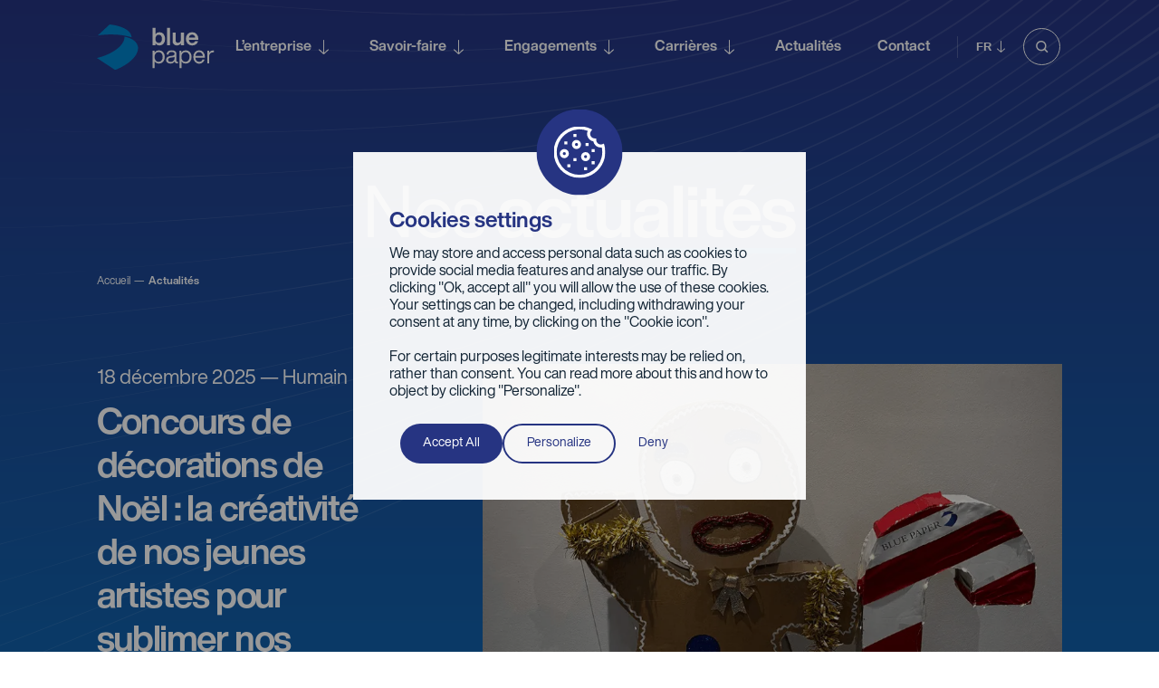

--- FILE ---
content_type: text/html; charset=UTF-8
request_url: https://www.bluepaper.eu/actualites/
body_size: 12486
content:
<!DOCTYPE html><html lang="fr-FR"><head> <meta charset="UTF-8"> <meta name="viewport" content="width=device-width, initial-scale=1, shrink-to-fit=no"> <meta name='robots' content='index, follow, max-image-preview:large, max-snippet:-1, max-video-preview:-1' /><style>img:is([sizes="auto" i],[sizes^="auto," i]){contain-intrinsic-size:3000px 1500px}</style><link rel="alternate" href="https://www.bluepaper.eu/actualites/" hreflang="fr" /><link rel="alternate" href="https://www.bluepaper.eu/en/news/" hreflang="en" /><link rel="alternate" href="https://www.bluepaper.eu/de/aktuelle-nachrichten/" hreflang="de" /><title>Actualités - Blue Paper</title><link rel="canonical" href="https://www.bluepaper.eu/actualites/" /><meta property="og:locale" content="fr_FR" /><meta property="og:locale:alternate" content="en_GB" /><meta property="og:locale:alternate" content="de_DE" /><meta property="og:type" content="article" /><meta property="og:title" content="Actualités - Blue Paper" /><meta property="og:url" content="https://www.bluepaper.eu/actualites/" /><meta property="og:site_name" content="Blue Paper" /><meta property="article:modified_time" content="2023-03-02T08:27:06+00:00" /><meta name="twitter:card" content="summary_large_image" /><script type="application/ld+json" class="yoast-schema-graph">{"@context":"https://schema.org","@graph":[{"@type":"WebPage","@id":"https://www.bluepaper.eu/actualites/","url":"https://www.bluepaper.eu/actualites/","name":"Actualités - Blue Paper","isPartOf":{"@id":"https://www.bluepaper.eu/#website"},"datePublished":"2022-10-17T07:26:08+00:00","dateModified":"2023-03-02T08:27:06+00:00","breadcrumb":{"@id":"https://www.bluepaper.eu/actualites/#breadcrumb"},"inLanguage":"fr-FR","potentialAction":[{"@type":"ReadAction","target":["https://www.bluepaper.eu/actualites/"]}]},{"@type":"BreadcrumbList","@id":"https://www.bluepaper.eu/actualites/#breadcrumb","itemListElement":[{"@type":"ListItem","position":1,"name":"Accueil","item":"https://www.bluepaper.eu/"},{"@type":"ListItem","position":2,"name":"Actualités"}]},{"@type":"WebSite","@id":"https://www.bluepaper.eu/#website","url":"https://www.bluepaper.eu/","name":"Blue Paper","description":"Spécialiste en fabrication de bobines de papier pour ondulé","publisher":{"@id":"https://www.bluepaper.eu/#organization"},"potentialAction":[{"@type":"SearchAction","target":{"@type":"EntryPoint","urlTemplate":"https://www.bluepaper.eu/?s={search_term_string}"},"query-input":{"@type":"PropertyValueSpecification","valueRequired":true,"valueName":"search_term_string"}}],"inLanguage":"fr-FR"},{"@type":"Organization","@id":"https://www.bluepaper.eu/#organization","name":"Blue Paper","url":"https://www.bluepaper.eu/","logo":{"@type":"ImageObject","inLanguage":"fr-FR","@id":"https://www.bluepaper.eu/#/schema/logo/image/","url":"https://www.bluepaper.eu/wp-content/uploads/2022/11/symbole-bleu-clair.svg","contentUrl":"https://www.bluepaper.eu/wp-content/uploads/2022/11/symbole-bleu-clair.svg","width":451,"height":500,"caption":"Blue Paper"},"image":{"@id":"https://www.bluepaper.eu/#/schema/logo/image/"}}]}</script><link rel="alternate" type="application/rss+xml" title="Blue Paper &raquo; Flux" href="https://www.bluepaper.eu/feed/" /><script type="text/javascript">
window._wpemojiSettings = {"baseUrl":"https:\/\/s.w.org\/images\/core\/emoji\/16.0.1\/72x72\/","ext":".png","svgUrl":"https:\/\/s.w.org\/images\/core\/emoji\/16.0.1\/svg\/","svgExt":".svg","source":{"concatemoji":"https:\/\/www.bluepaper.eu\/wp-includes\/js\/wp-emoji-release.min.js?ver=6.8.3"}};
!function(s,n){var o,i,e;function c(e){try{var t={supportTests:e,timestamp:(new Date).valueOf()};sessionStorage.setItem(o,JSON.stringify(t))}catch(e){}}function p(e,t,n){e.clearRect(0,0,e.canvas.width,e.canvas.height),e.fillText(t,0,0);var t=new Uint32Array(e.getImageData(0,0,e.canvas.width,e.canvas.height).data),a=(e.clearRect(0,0,e.canvas.width,e.canvas.height),e.fillText(n,0,0),new Uint32Array(e.getImageData(0,0,e.canvas.width,e.canvas.height).data));return t.every(function(e,t){return e===a[t]})}function u(e,t){e.clearRect(0,0,e.canvas.width,e.canvas.height),e.fillText(t,0,0);for(var n=e.getImageData(16,16,1,1),a=0;a<n.data.length;a++)if(0!==n.data[a])return!1;return!0}function f(e,t,n,a){switch(t){case"flag":return n(e,"\ud83c\udff3\ufe0f\u200d\u26a7\ufe0f","\ud83c\udff3\ufe0f\u200b\u26a7\ufe0f")?!1:!n(e,"\ud83c\udde8\ud83c\uddf6","\ud83c\udde8\u200b\ud83c\uddf6")&&!n(e,"\ud83c\udff4\udb40\udc67\udb40\udc62\udb40\udc65\udb40\udc6e\udb40\udc67\udb40\udc7f","\ud83c\udff4\u200b\udb40\udc67\u200b\udb40\udc62\u200b\udb40\udc65\u200b\udb40\udc6e\u200b\udb40\udc67\u200b\udb40\udc7f");case"emoji":return!a(e,"\ud83e\udedf")}return!1}function g(e,t,n,a){var r="undefined"!=typeof WorkerGlobalScope&&self instanceof WorkerGlobalScope?new OffscreenCanvas(300,150):s.createElement("canvas"),o=r.getContext("2d",{willReadFrequently:!0}),i=(o.textBaseline="top",o.font="600 32px Arial",{});return e.forEach(function(e){i[e]=t(o,e,n,a)}),i}function t(e){var t=s.createElement("script");t.src=e,t.defer=!0,s.head.appendChild(t)}"undefined"!=typeof Promise&&(o="wpEmojiSettingsSupports",i=["flag","emoji"],n.supports={everything:!0,everythingExceptFlag:!0},e=new Promise(function(e){s.addEventListener("DOMContentLoaded",e,{once:!0})}),new Promise(function(t){var n=function(){try{var e=JSON.parse(sessionStorage.getItem(o));if("object"==typeof e&&"number"==typeof e.timestamp&&(new Date).valueOf()<e.timestamp+604800&&"object"==typeof e.supportTests)return e.supportTests}catch(e){}return null}();if(!n){if("undefined"!=typeof Worker&&"undefined"!=typeof OffscreenCanvas&&"undefined"!=typeof URL&&URL.createObjectURL&&"undefined"!=typeof Blob)try{var e="postMessage("+g.toString()+"("+[JSON.stringify(i),f.toString(),p.toString(),u.toString()].join(",")+"));",a=new Blob([e],{type:"text/javascript"}),r=new Worker(URL.createObjectURL(a),{name:"wpTestEmojiSupports"});return void(r.onmessage=function(e){c(n=e.data),r.terminate(),t(n)})}catch(e){}c(n=g(i,f,p,u))}t(n)}).then(function(e){for(var t in e)n.supports[t]=e[t],n.supports.everything=n.supports.everything&&n.supports[t],"flag"!==t&&(n.supports.everythingExceptFlag=n.supports.everythingExceptFlag&&n.supports[t]);n.supports.everythingExceptFlag=n.supports.everythingExceptFlag&&!n.supports.flag,n.DOMReady=!1,n.readyCallback=function(){n.DOMReady=!0}}).then(function(){return e}).then(function(){var e;n.supports.everything||(n.readyCallback(),(e=n.source||{}).concatemoji?t(e.concatemoji):e.wpemoji&&e.twemoji&&(t(e.twemoji),t(e.wpemoji)))}))}((window,document),window._wpemojiSettings);
</script><style id='wp-emoji-styles-inline-css' type='text/css'>img.wp-smiley,img.emoji{display:inline !important;border:none !important;box-shadow:none !important;height:1em !important;width:1em !important;margin:0 0.07em !important;vertical-align:-0.1em !important;background:none !important;padding:0 !important}</style><style id='classic-theme-styles-inline-css' type='text/css'>.wp-block-button__link{color:#fff;background-color:#32373c;border-radius:9999px;box-shadow:none;text-decoration:none;padding:calc(.667em + 2px) calc(1.333em + 2px);font-size:1.125em}.wp-block-file__button{background:#32373c;color:#fff;text-decoration:none}</style><style id='global-styles-inline-css' type='text/css'>:root{--wp--preset--aspect-ratio--square:1;--wp--preset--aspect-ratio--4-3:4/3;--wp--preset--aspect-ratio--3-4:3/4;--wp--preset--aspect-ratio--3-2:3/2;--wp--preset--aspect-ratio--2-3:2/3;--wp--preset--aspect-ratio--16-9:16/9;--wp--preset--aspect-ratio--9-16:9/16;--wp--preset--color--black:#000000;--wp--preset--color--cyan-bluish-gray:#abb8c3;--wp--preset--color--white:#ffffff;--wp--preset--color--pale-pink:#f78da7;--wp--preset--color--vivid-red:#cf2e2e;--wp--preset--color--luminous-vivid-orange:#ff6900;--wp--preset--color--luminous-vivid-amber:#fcb900;--wp--preset--color--light-green-cyan:#7bdcb5;--wp--preset--color--vivid-green-cyan:#00d084;--wp--preset--color--pale-cyan-blue:#8ed1fc;--wp--preset--color--vivid-cyan-blue:#0693e3;--wp--preset--color--vivid-purple:#9b51e0;--wp--preset--gradient--vivid-cyan-blue-to-vivid-purple:linear-gradient(135deg,rgba(6,147,227,1) 0%,rgb(155,81,224) 100%);--wp--preset--gradient--light-green-cyan-to-vivid-green-cyan:linear-gradient(135deg,rgb(122,220,180) 0%,rgb(0,208,130) 100%);--wp--preset--gradient--luminous-vivid-amber-to-luminous-vivid-orange:linear-gradient(135deg,rgba(252,185,0,1) 0%,rgba(255,105,0,1) 100%);--wp--preset--gradient--luminous-vivid-orange-to-vivid-red:linear-gradient(135deg,rgba(255,105,0,1) 0%,rgb(207,46,46) 100%);--wp--preset--gradient--very-light-gray-to-cyan-bluish-gray:linear-gradient(135deg,rgb(238,238,238) 0%,rgb(169,184,195) 100%);--wp--preset--gradient--cool-to-warm-spectrum:linear-gradient(135deg,rgb(74,234,220) 0%,rgb(151,120,209) 20%,rgb(207,42,186) 40%,rgb(238,44,130) 60%,rgb(251,105,98) 80%,rgb(254,248,76) 100%);--wp--preset--gradient--blush-light-purple:linear-gradient(135deg,rgb(255,206,236) 0%,rgb(152,150,240) 100%);--wp--preset--gradient--blush-bordeaux:linear-gradient(135deg,rgb(254,205,165) 0%,rgb(254,45,45) 50%,rgb(107,0,62) 100%);--wp--preset--gradient--luminous-dusk:linear-gradient(135deg,rgb(255,203,112) 0%,rgb(199,81,192) 50%,rgb(65,88,208) 100%);--wp--preset--gradient--pale-ocean:linear-gradient(135deg,rgb(255,245,203) 0%,rgb(182,227,212) 50%,rgb(51,167,181) 100%);--wp--preset--gradient--electric-grass:linear-gradient(135deg,rgb(202,248,128) 0%,rgb(113,206,126) 100%);--wp--preset--gradient--midnight:linear-gradient(135deg,rgb(2,3,129) 0%,rgb(40,116,252) 100%);--wp--preset--font-size--small:13px;--wp--preset--font-size--medium:20px;--wp--preset--font-size--large:36px;--wp--preset--font-size--x-large:42px;--wp--preset--spacing--20:0.44rem;--wp--preset--spacing--30:0.67rem;--wp--preset--spacing--40:1rem;--wp--preset--spacing--50:1.5rem;--wp--preset--spacing--60:2.25rem;--wp--preset--spacing--70:3.38rem;--wp--preset--spacing--80:5.06rem;--wp--preset--shadow--natural:6px 6px 9px rgba(0,0,0,0.2);--wp--preset--shadow--deep:12px 12px 50px rgba(0,0,0,0.4);--wp--preset--shadow--sharp:6px 6px 0px rgba(0,0,0,0.2);--wp--preset--shadow--outlined:6px 6px 0px -3px rgba(255,255,255,1),6px 6px rgba(0,0,0,1);--wp--preset--shadow--crisp:6px 6px 0px rgba(0,0,0,1)}:where(.is-layout-flex){gap:0.5em}:where(.is-layout-grid){gap:0.5em}body .is-layout-flex{display:flex}.is-layout-flex{flex-wrap:wrap;align-items:center}.is-layout-flex >:is(*,div){margin:0}body .is-layout-grid{display:grid}.is-layout-grid >:is(*,div){margin:0}:where(.wp-block-columns.is-layout-flex){gap:2em}:where(.wp-block-columns.is-layout-grid){gap:2em}:where(.wp-block-post-template.is-layout-flex){gap:1.25em}:where(.wp-block-post-template.is-layout-grid){gap:1.25em}.has-black-color{color:var(--wp--preset--color--black) !important}.has-cyan-bluish-gray-color{color:var(--wp--preset--color--cyan-bluish-gray) !important}.has-white-color{color:var(--wp--preset--color--white) !important}.has-pale-pink-color{color:var(--wp--preset--color--pale-pink) !important}.has-vivid-red-color{color:var(--wp--preset--color--vivid-red) !important}.has-luminous-vivid-orange-color{color:var(--wp--preset--color--luminous-vivid-orange) !important}.has-luminous-vivid-amber-color{color:var(--wp--preset--color--luminous-vivid-amber) !important}.has-light-green-cyan-color{color:var(--wp--preset--color--light-green-cyan) !important}.has-vivid-green-cyan-color{color:var(--wp--preset--color--vivid-green-cyan) !important}.has-pale-cyan-blue-color{color:var(--wp--preset--color--pale-cyan-blue) !important}.has-vivid-cyan-blue-color{color:var(--wp--preset--color--vivid-cyan-blue) !important}.has-vivid-purple-color{color:var(--wp--preset--color--vivid-purple) !important}.has-black-background-color{background-color:var(--wp--preset--color--black) !important}.has-cyan-bluish-gray-background-color{background-color:var(--wp--preset--color--cyan-bluish-gray) !important}.has-white-background-color{background-color:var(--wp--preset--color--white) !important}.has-pale-pink-background-color{background-color:var(--wp--preset--color--pale-pink) !important}.has-vivid-red-background-color{background-color:var(--wp--preset--color--vivid-red) !important}.has-luminous-vivid-orange-background-color{background-color:var(--wp--preset--color--luminous-vivid-orange) !important}.has-luminous-vivid-amber-background-color{background-color:var(--wp--preset--color--luminous-vivid-amber) !important}.has-light-green-cyan-background-color{background-color:var(--wp--preset--color--light-green-cyan) !important}.has-vivid-green-cyan-background-color{background-color:var(--wp--preset--color--vivid-green-cyan) !important}.has-pale-cyan-blue-background-color{background-color:var(--wp--preset--color--pale-cyan-blue) !important}.has-vivid-cyan-blue-background-color{background-color:var(--wp--preset--color--vivid-cyan-blue) !important}.has-vivid-purple-background-color{background-color:var(--wp--preset--color--vivid-purple) !important}.has-black-border-color{border-color:var(--wp--preset--color--black) !important}.has-cyan-bluish-gray-border-color{border-color:var(--wp--preset--color--cyan-bluish-gray) !important}.has-white-border-color{border-color:var(--wp--preset--color--white) !important}.has-pale-pink-border-color{border-color:var(--wp--preset--color--pale-pink) !important}.has-vivid-red-border-color{border-color:var(--wp--preset--color--vivid-red) !important}.has-luminous-vivid-orange-border-color{border-color:var(--wp--preset--color--luminous-vivid-orange) !important}.has-luminous-vivid-amber-border-color{border-color:var(--wp--preset--color--luminous-vivid-amber) !important}.has-light-green-cyan-border-color{border-color:var(--wp--preset--color--light-green-cyan) !important}.has-vivid-green-cyan-border-color{border-color:var(--wp--preset--color--vivid-green-cyan) !important}.has-pale-cyan-blue-border-color{border-color:var(--wp--preset--color--pale-cyan-blue) !important}.has-vivid-cyan-blue-border-color{border-color:var(--wp--preset--color--vivid-cyan-blue) !important}.has-vivid-purple-border-color{border-color:var(--wp--preset--color--vivid-purple) !important}.has-vivid-cyan-blue-to-vivid-purple-gradient-background{background:var(--wp--preset--gradient--vivid-cyan-blue-to-vivid-purple) !important}.has-light-green-cyan-to-vivid-green-cyan-gradient-background{background:var(--wp--preset--gradient--light-green-cyan-to-vivid-green-cyan) !important}.has-luminous-vivid-amber-to-luminous-vivid-orange-gradient-background{background:var(--wp--preset--gradient--luminous-vivid-amber-to-luminous-vivid-orange) !important}.has-luminous-vivid-orange-to-vivid-red-gradient-background{background:var(--wp--preset--gradient--luminous-vivid-orange-to-vivid-red) !important}.has-very-light-gray-to-cyan-bluish-gray-gradient-background{background:var(--wp--preset--gradient--very-light-gray-to-cyan-bluish-gray) !important}.has-cool-to-warm-spectrum-gradient-background{background:var(--wp--preset--gradient--cool-to-warm-spectrum) !important}.has-blush-light-purple-gradient-background{background:var(--wp--preset--gradient--blush-light-purple) !important}.has-blush-bordeaux-gradient-background{background:var(--wp--preset--gradient--blush-bordeaux) !important}.has-luminous-dusk-gradient-background{background:var(--wp--preset--gradient--luminous-dusk) !important}.has-pale-ocean-gradient-background{background:var(--wp--preset--gradient--pale-ocean) !important}.has-electric-grass-gradient-background{background:var(--wp--preset--gradient--electric-grass) !important}.has-midnight-gradient-background{background:var(--wp--preset--gradient--midnight) !important}.has-small-font-size{font-size:var(--wp--preset--font-size--small) !important}.has-medium-font-size{font-size:var(--wp--preset--font-size--medium) !important}.has-large-font-size{font-size:var(--wp--preset--font-size--large) !important}.has-x-large-font-size{font-size:var(--wp--preset--font-size--x-large) !important}:where(.wp-block-post-template.is-layout-flex){gap:1.25em}:where(.wp-block-post-template.is-layout-grid){gap:1.25em}:where(.wp-block-columns.is-layout-flex){gap:2em}:where(.wp-block-columns.is-layout-grid){gap:2em}:root:where(.wp-block-pullquote){font-size:1.5em;line-height:1.6}</style><link rel='stylesheet' id='contact-form-7-css' href='https://www.bluepaper.eu/wp-content/plugins/contact-form-7/includes/css/styles.css?ver=6.1.4' type='text/css' media='all' /><link rel='stylesheet' id='my_template-styles-css' href='https://www.bluepaper.eu/wp-content/themes/bluepaper/style.css?ver=1.0.0.1719909245' type='text/css' media='all' /><link rel='stylesheet' id='assets-styles-css' href='https://www.bluepaper.eu/wp-content/themes/bluepaper/dist/styles.min.css?ver=1.0.0.1767016341' type='text/css' media='all' /><link rel="https://api.w.org/" href="https://www.bluepaper.eu/wp-json/" /><link rel="alternate" title="JSON" type="application/json" href="https://www.bluepaper.eu/wp-json/wp/v2/pages/171" /><link rel="EditURI" type="application/rsd+xml" title="RSD" href="https://www.bluepaper.eu/xmlrpc.php?rsd" /><meta name="generator" content="WordPress 6.8.3" /><link rel='shortlink' href='https://www.bluepaper.eu/?p=171' /><link rel="alternate" title="oEmbed (JSON)" type="application/json+oembed" href="https://www.bluepaper.eu/wp-json/oembed/1.0/embed?url=https%3A%2F%2Fwww.bluepaper.eu%2Factualites%2F" /><link rel="alternate" title="oEmbed (XML)" type="text/xml+oembed" href="https://www.bluepaper.eu/wp-json/oembed/1.0/embed?url=https%3A%2F%2Fwww.bluepaper.eu%2Factualites%2F&#038;format=xml" /><link rel="icon" href="https://www.bluepaper.eu/wp-content/uploads/2022/11/symbole-bleu-clair.svg" sizes="32x32" /><link rel="icon" href="https://www.bluepaper.eu/wp-content/uploads/2022/11/symbole-bleu-clair.svg" sizes="192x192" /><link rel="apple-touch-icon" href="https://www.bluepaper.eu/wp-content/uploads/2022/11/symbole-bleu-clair.svg" /><meta name="msapplication-TileImage" content="https://www.bluepaper.eu/wp-content/uploads/2022/11/symbole-bleu-clair.svg" /> <link rel="apple-touch-icon" sizes="180x180" href="https://www.bluepaper.eu/wp-content/themes/bluepaper/favicon/apple-touch-icon.png"> <link rel="icon" type="image/png" sizes="32x32" href="https://www.bluepaper.eu/wp-content/themes/bluepaper/favicon/favicon-32x32.png"> <link rel="icon" type="image/png" sizes="16x16" href="https://www.bluepaper.eu/wp-content/themes/bluepaper/favicon/favicon-16x16.png"> <link rel="manifest" href="https://www.bluepaper.eu/wp-content/themes/bluepaper/favicon/site.webmanifest"> <meta name="msapplication-TileColor" content="#2b5797"> <meta name="theme-color" content="#ffffff"> <script src="https://www.bluepaper.eu/wp-content/themes/bluepaper/tarteaucitron/tarteaucitron.js"></script> <script type="text/javascript">tarteaucitron.init({"privacyUrl": "","bodyPosition": "bottom","hashtag": "#tarteaucitron","cookieName": "tarteaucitron","orientation": "middle","groupServices": false,"serviceDefaultState": "wait","showAlertSmall": false,"cookieslist": false,"closePopup": false,"showIcon": true,"iconPosition": "BottomRight","adblocker": false,"DenyAllCta": true,"AcceptAllCta": true,"highPrivacy": true,"handleBrowserDNTRequest": false,"removeCredit": false,"moreInfoLink": true,"useExternalCss": false,"useExternalJs": false,"readmoreLink": "","mandatory": true,"mandatoryCta": true 
});</script></head><body class="wp-singular page-template page-template-page-templates page-template-news page-template-page-templatesnews-php page page-id-171 wp-custom-logo wp-embed-responsive wp-theme-bluepaper" data-host="https://www.bluepaper.eu"> <header class="header"> <div class="container"> <nav> <a href="https://www.bluepaper.eu/" class="logo"> <svg xmlns="http://www.w3.org/2000/svg" width="130" height="50"> <path d="M69.1 8.624a5.722 5.722 0 0 1 4.563 1.971 8.012 8.012 0 0 1 1.674 5.319 7.969 7.969 0 0 1-1.674 5.292 5.687 5.687 0 0 1-4.563 1.998 4.977 4.977 0 0 1-4.456-2.324v2h-3.267V3.656h3.4v7.1A4.934 4.934 0 0 1 69.1 8.624Zm-3.43 10.611a3.144 3.144 0 0 0 2.619 1.161 3.207 3.207 0 0 0 2.646-1.216 5.305 5.305 0 0 0 .945-3.375 4.972 4.972 0 0 0-.932-3.253 3.264 3.264 0 0 0-2.659-1.121 3.221 3.221 0 0 0-2.646 1.161 5.14 5.14 0 0 0-.943 3.322 4.974 4.974 0 0 0 .97 3.321Zm15.201 3.645h-3.4V3.656h3.4Zm11.88-6.129v-7.8h3.4V22.88h-3.292v-2.025a5.012 5.012 0 0 1-4.374 2.349 4.8 4.8 0 0 1-3.55-1.309 5.021 5.021 0 0 1-1.31-3.715V8.946h3.4v8.667a2.327 2.327 0 0 0 2.619 2.646 2.952 2.952 0 0 0 2.2-.932 3.545 3.545 0 0 0 .907-2.576Zm19.305-.594v.81h-10.422a4.237 4.237 0 0 0 1.12 2.687 3.432 3.432 0 0 0 2.5.9 3.173 3.173 0 0 0 3.186-2h3.26a5.819 5.819 0 0 1-2.263 3.395 6.972 6.972 0 0 1-4.212 1.255 6.643 6.643 0 0 1-5.022-2 7.324 7.324 0 0 1-1.917-5.292 7.385 7.385 0 0 1 1.89-5.292 6.61 6.61 0 0 1 4.995-2 6.407 6.407 0 0 1 5.022 2.079 7.864 7.864 0 0 1 1.863 5.458Zm-6.912-4.887q-3 0-3.483 3.321h6.993a4.053 4.053 0 0 0-1.134-2.43 3.268 3.268 0 0 0-2.376-.891ZM68.451 28.624a6.062 6.062 0 0 1 4.725 1.971 7.769 7.769 0 0 1 1.755 5.319 7.728 7.728 0 0 1-1.755 5.292 6.023 6.023 0 0 1-4.725 2 5.432 5.432 0 0 1-4.671-2.326v7.29h-2.16V28.948h2.052v2.16a5.422 5.422 0 0 1 4.779-2.484Zm-.27 12.636a4.028 4.028 0 0 0 3.253-1.471 6.02 6.02 0 0 0 1.229-3.983 5.694 5.694 0 0 0-1.2-3.848 4.11 4.11 0 0 0-3.282-1.39 4.1 4.1 0 0 0-3.267 1.4 5.836 5.836 0 0 0-1.214 3.946 5.792 5.792 0 0 0 1.215 3.915 4.066 4.066 0 0 0 3.266 1.431Zm20.439-.135h.78v1.755a8.038 8.038 0 0 1-1.188.081q-2.187 0-2.349-2a5.026 5.026 0 0 1-4.536 2.241 5.551 5.551 0 0 1-3.6-1.066 3.663 3.663 0 0 1-1.309-3.01q0-3.78 5.157-4.32l2-.216q2.187-.243 2.187-1.917a1.918 1.918 0 0 0-.715-1.674 4.283 4.283 0 0 0-2.417-.513 4.355 4.355 0 0 0-2.605.607 2.808 2.808 0 0 0-.9 2.147h-2.16q.27-4.617 5.67-4.617 5.238 0 5.238 4.05v7.777q-.009.675.747.675Zm-7.182.243a4.653 4.653 0 0 0 3.024-1.053 3.533 3.533 0 0 0 1.3-2.943v-1.647a3.667 3.667 0 0 1-1.836.594l-2.025.243a5.085 5.085 0 0 0-2.5.81 2.052 2.052 0 0 0-.743 1.7 2.113 2.113 0 0 0 .7 1.688 3.1 3.1 0 0 0 2.08.608Zm16.686-12.744a6.062 6.062 0 0 1 4.725 1.971 7.769 7.769 0 0 1 1.751 5.319 7.728 7.728 0 0 1-1.755 5.292 6.023 6.023 0 0 1-4.725 2 5.432 5.432 0 0 1-4.667-2.326v7.29h-2.16V28.948h2.052v2.16a5.422 5.422 0 0 1 4.779-2.484Zm-.27 12.636a4.028 4.028 0 0 0 3.253-1.471 6.02 6.02 0 0 0 1.229-3.983 5.694 5.694 0 0 0-1.2-3.848 4.534 4.534 0 0 0-6.547.014 5.836 5.836 0 0 0-1.215 3.942 5.792 5.792 0 0 0 1.215 3.915 4.066 4.066 0 0 0 3.265 1.431Zm21.465-5.346v.756h-10.584A5.313 5.313 0 0 0 110 40.085a4.005 4.005 0 0 0 3.024 1.148 3.49 3.49 0 0 0 3.7-2.592h2.241a6.184 6.184 0 0 1-2.103 3.339 6.626 6.626 0 0 1-8.559-.743 7.561 7.561 0 0 1-1.809-5.319 7.654 7.654 0 0 1 1.782-5.292 5.879 5.879 0 0 1 4.644-2 5.738 5.738 0 0 1 4.7 2.079 7.959 7.959 0 0 1 1.699 5.209Zm-6.4-5.319a3.79 3.79 0 0 0-2.781 1.067 5.131 5.131 0 0 0-1.35 3.064H117a4.826 4.826 0 0 0-1.242-2.984 3.713 3.713 0 0 0-2.838-1.147Zm15.5-1.863a6.28 6.28 0 0 1 .729.027v2.079h-.54a4.892 4.892 0 0 0-3.362 1.066 3.848 3.848 0 0 0-1.2 3.038v7.938h-2.16V28.948h2.052v2.457a4.712 4.712 0 0 1 4.48-2.673Z" fill="currentColor" /> <path d="M14.079 0 .995 12.154q2.076-.318 4.219-.548c12.424-1.334 24.166-.247 33 2.58a7.5 7.5 0 0 0-.189-1.774C36.556 5.977 26.877 1.323 14.079 0Z" fill="#0083cb" /> <path d="M3.185 36.236c-1.068.3-2.132.571-3.185.818l20.183 13.284c15.05-5.946 25.258-15.559 25.288-23.989v-.073a9.79 9.79 0 0 0-.428-2.865c-1.531-5.036-6.98-8.46-14.6-9.953.667 8.279-10.928 18.158-27.263 22.778" fill="#0083cb" /> </svg> </a> <div class="header__links"> <ul><li id="menu-item-590" class="menu-item menu-item-type-custom menu-item-object-custom menu-item-has-children menu-item-590 "><a href="/#entreprise"><p class="title">L&rsquo;entreprise</p></a><ul class="menu"><li id="menu-item-740" class="menu-item menu-item-type-post_type menu-item-object-page menu-item-740 "><a href="https://www.bluepaper.eu/notre-histoire/"><p class="title">Notre histoire</p><p class="description">Une entreprise historique <br>de la zone portuaire de Strasbourg</p><img src="https://www.bluepaper.eu/wp-content/uploads/2022/12/histoire.png" width="474" height="300" alt="" /></a></li><li id="menu-item-6192" class="menu-item menu-item-type-post_type menu-item-object-page menu-item-6192 "><a href="https://www.bluepaper.eu/nos-valeurs/"><p class="title">Nos valeurs</p><p class="description">Des valeurs ancrées<br> qui nous représentent</p><img src="https://www.bluepaper.eu/wp-content/uploads/2022/12/energie.png" width="474" height="300" alt="" /></a></li><li id="menu-item-474" class="menu-item menu-item-type-post_type menu-item-object-page menu-item-474 "><a href="https://www.bluepaper.eu/nos-produits/"><p class="title">Nos produits</p><p class="description">Fabriqués uniquement à partir <br>de papiers cartons 100 % récupérés</p><img src="https://www.bluepaper.eu/wp-content/uploads/2022/12/produits.png" width="474" height="300" alt="" /></a></li></ul></li><li id="menu-item-591" class="menu-item menu-item-type-custom menu-item-object-custom menu-item-has-children menu-item-591 "><a href="/#savoir-faire"><p class="title">Savoir‑faire</p></a><ul class="menu"><li id="menu-item-245" class="menu-item menu-item-type-post_type menu-item-object-page menu-item-245 "><a href="https://www.bluepaper.eu/le-papier/"><p class="title">Le papier</p><p class="description">Nous fabriquons des bobines<br> de papier pour ondulé.</p><img src="https://www.bluepaper.eu/wp-content/uploads/2022/12/papier.png" width="474" height="300" alt="" /></a></li><li id="menu-item-312" class="menu-item menu-item-type-post_type menu-item-object-page menu-item-312 "><a href="https://www.bluepaper.eu/l-energie/"><p class="title">L’énergie</p><p class="description">Nous produisons de l’énergie <br>que nous utilisons et redistribuons.</p><img src="https://www.bluepaper.eu/wp-content/uploads/2022/12/energie.png" width="474" height="300" alt="" /></a></li></ul></li><li id="menu-item-673" class="menu-item menu-item-type-post_type menu-item-object-page menu-item-has-children menu-item-673 "><a href="https://www.bluepaper.eu/engagements/"><p class="title">Engagements</p></a><ul class="menu"><li id="menu-item-6181" class="menu-item menu-item-type-post_type menu-item-object-page menu-item-6181 "><a href="https://www.bluepaper.eu/nos-engagements/"><p class="title">Nos engagements</p><p class="description">3 engagements forts qui pilotent notre quotidien</p><img src="https://www.bluepaper.eu/wp-content/uploads/2023/01/menu-engagement-local.001.jpeg" width="474" height="300" alt="" /></a></li><li id="menu-item-6262" class="menu-item menu-item-type-post_type menu-item-object-page menu-item-6262 "><a href="https://www.bluepaper.eu/politique-de-developpement-durable/"><p class="title">Notre politique<br>de développement durable</p><p class="description">Une stratégie à long terme</p><img src="https://www.bluepaper.eu/wp-content/uploads/2025/01/img_menu_BP_step.png" width="474" height="300" alt="" /></a></li></ul></li><li id="menu-item-593" class="menu-item menu-item-type-custom menu-item-object-custom menu-item-has-children menu-item-593 "><a href="/#carrieres"><p class="title">Carrières</p></a><ul class="menu"><li id="menu-item-801" class="menu-item menu-item-type-post_type menu-item-object-page menu-item-801 "><a href="https://www.bluepaper.eu/faire-carriere-chez-blue-paper/"><p class="title">Faire carrière <br> chez Blue Paper</p><p class="description">Blue Paper développe vos talents</p><img src="https://www.bluepaper.eu/wp-content/uploads/2022/12/carriere.png" width="474" height="300" alt="" /></a></li><li id="menu-item-743" class="menu-item menu-item-type-post_type menu-item-object-page menu-item-743 "><a href="https://www.bluepaper.eu/nos-metiers/"><p class="title">Nos métiers</p><p class="description">De multiples perspectives de développement</p><img src="https://www.bluepaper.eu/wp-content/uploads/2022/12/metiers.png" width="474" height="300" alt="" /></a></li><li id="menu-item-449" class="menu-item menu-item-type-post_type menu-item-object-page menu-item-449 "><a href="https://www.bluepaper.eu/nos-offres/"><p class="title">Nos offres</p><p class="description">Rejoignez une entreprise dynamique et innovante</p><img src="https://www.bluepaper.eu/wp-content/uploads/2022/11/menu-offres.png" width="474" height="300" alt="" /></a></li></ul></li><li id="menu-item-173" class="menu-item menu-item-type-post_type menu-item-object-page current-menu-item page_item page-item-171 current_page_item menu-item-173 active"><a href="https://www.bluepaper.eu/actualites/" aria-current="page"><p class="title">Actualités</p></a></li><li id="menu-item-196" class="menu-item menu-item-type-post_type menu-item-object-page menu-item-196 "><a href="https://www.bluepaper.eu/contact/"><p class="title">Contact</p></a></li></ul> <div class="header__links--lang"> <select name="lang_choice_1" id="lang_choice_1" class="pll-switcher-select"><option value="https://www.bluepaper.eu/actualites/" lang="fr-FR" selected='selected' data-lang="{&quot;id&quot;:0,&quot;name&quot;:&quot;fr&quot;,&quot;slug&quot;:&quot;fr&quot;,&quot;dir&quot;:0}">fr</option><option value="https://www.bluepaper.eu/en/news/" lang="en-GB" data-lang="{&quot;id&quot;:0,&quot;name&quot;:&quot;en&quot;,&quot;slug&quot;:&quot;en&quot;,&quot;dir&quot;:0}">en</option><option value="https://www.bluepaper.eu/de/aktuelle-nachrichten/" lang="de-DE" data-lang="{&quot;id&quot;:0,&quot;name&quot;:&quot;de&quot;,&quot;slug&quot;:&quot;de&quot;,&quot;dir&quot;:0}">de</option></select><script type="text/javascript">document.getElementById( "lang_choice_1" ).addEventListener( "change", function ( event ) { location.href = event.currentTarget.value; } )
</script> </div> <div class="header__links--search"> <svg xmlns="http://www.w3.org/2000/svg" width="42" height="42"> <circle cx="19.85" cy="19.65" r="4.98" stroke="currentColor" fill="none" stroke-width="1.5px" /> <path d="m26.88 26.69-3.72-3.72" stroke="currentColor" stroke-width="1.5px" /> <circle cx="20.5" cy="20.5" r="20" fill="none" stroke="currentColor" /> </svg> </div> </div> </nav> <button class="header__toggler hamburger hamburger--collapse" type="button" title="Menu"> <span class="hamburger-box"> <span class="hamburger-inner"></span> </span> </button> </div> <div class="header__useful container-pad"> <ul id="useful-links" class="menu"><li id="menu-item-754" class="menu-item menu-item-type-post_type menu-item-object-page menu-item-754 menu--item"><a href="https://www.bluepaper.eu/faq/">FAQ</a></li><li id="menu-item-1055" class="menu-item menu-item-type-post_type menu-item-object-page menu-item-1055 menu--item"><a href="https://www.bluepaper.eu/certifications-blue-paper/">Certifications</a></li><li id="menu-item-5682" class="menu-item menu-item-type-post_type menu-item-object-page menu-item-5682 menu--item"><a href="https://www.bluepaper.eu/index-de-legalite-professionnelle-entre-les-femmes-et-les-hommes/">Index égalité professionnelle</a></li></ul> </div> </header> <div class="search-modal"> <div class="container"> <form action="https://www.bluepaper.eu?" class="search-modal--form"> <input type="text" placeholder="Rechercher" name="s"> </form> </div> <div class="search-modal--cross"> <svg xmlns="http://www.w3.org/2000/svg" height="24" width="24"> <path d="M5.29289 5.29289C5.68342 4.90237 6.31658 4.90237 6.70711 5.29289L12 10.5858L17.2929 5.29289C17.6834 4.90237 18.3166 4.90237 18.7071 5.29289C19.0976 5.68342 19.0976 6.31658 18.7071 6.70711L13.4142 12L18.7071 17.2929C19.0976 17.6834 19.0976 18.3166 18.7071 18.7071C18.3166 19.0976 17.6834 19.0976 17.2929 18.7071L12 13.4142L6.70711 18.7071C6.31658 19.0976 5.68342 19.0976 5.29289 18.7071C4.90237 18.3166 4.90237 17.6834 5.29289 17.2929L10.5858 12L5.29289 6.70711C4.90237 6.31658 4.90237 5.68342 5.29289 5.29289Z" fill="currentColor"></path> </svg> </div> </div> <main data-router-wrapper> <div data-router-view="name" class="page-container"> <section class="intro intro__article"> <div class="container"> <div class="breadcrumb"> <div class="breadcrumb__body"> <ul><li><a rel="nofollow" href="https://www.bluepaper.eu/">Accueil</a></li><li>Actualités</li></ul> </div></div> </div> <div class="container"> <h1 class="h2 intro--title">Nos <u>actualités</u></h1> <div class="article-preview"> <div class="article-preview--content"> <div class="publish"> <span class="publish--date">18 décembre 2025</span> <span>—</span> <span class="publish--category">Humain</span> </div> <h2 class="h4 title">Concours de décorations de Noël : la créativité de nos jeunes artistes pour sublimer nos traditions !</h2> <p class="paragraph">Lors des dernières vacances scolaires, Blue Paper a lancé un concours original et convivial : inviter les enfants et petits-enfants de ses collaborateurs à créer une décoration de Noël à partir de papier Blue Paper et/ou de carton. Une consigne simple… qui a donné naissance à de très belles surprises. &nbsp; Au fil des semaines, [&hellip;]</p> <a href="https://www.bluepaper.eu/concours-de-decorations-de-noel-la-creativite-de-nos-jeunes-artistes-pour-sublimer-nos-traditions/" class="button button--white">Lire</a> </div> <img src="https://www.bluepaper.eu/wp-content/uploads/2025/12/IMG_3697-preview-1-e1766054556995-989x1024.png" alt="Concours de décorations de Noël : la créativité de nos jeunes artistes pour sublimer nos traditions !" class="article-preview--image"> </div> </div> </section> <section class="articles"> <div class="container"> <div class="articles--filters" data-max="{&quot;humain&quot;:28,&quot;local&quot;:24,&quot;environnement&quot;:6}"> <input type="checkbox" id="all" value="all"> <label for="all">Tous</label> <input type="checkbox" id="environnement" value="environnement"> <label for="environnement">Environnement</label> <input type="checkbox" id="humain" value="humain"> <label for="humain">Humain</label> <input type="checkbox" id="local" value="local"> <label for="local">Local</label> </div> <div class="articles--list" data-ppp="12"> <a href="https://www.bluepaper.eu/concours-de-decorations-de-noel-la-creativite-de-nos-jeunes-artistes-pour-sublimer-nos-traditions/" class="articles--list__item" title="Concours de décorations de Noël : la créativité de nos jeunes artistes pour sublimer nos traditions !"> <img src="https://www.bluepaper.eu/wp-content/uploads/2025/12/IMG_3697-preview-1-e1766054556995.png" alt="Concours de décorations de Noël : la créativité de nos jeunes artistes pour sublimer nos traditions !" class="image"> <div class="publish"> <span class="publish--date">18 décembre 2025</span> <span>—</span> <span class="publish--category">Humain</span> </div> <b class="h6 title">Concours de décorations de Noël : la créativité de nos jeunes artistes pour sublimer nos traditions !</b> </a> <a href="https://www.bluepaper.eu/blue-paper-sengage-pour-lattractivite-dans-un-projet-collaboratif-local/" class="articles--list__item" title="Blue Paper s’engage pour l’attractivité dans un projet collaboratif local"> <img src="https://www.bluepaper.eu/wp-content/uploads/2025/10/projectcycle-scaled.jpg" alt="Blue Paper s’engage pour l’attractivité dans un projet collaboratif local" class="image"> <div class="publish"> <span class="publish--date">09 octobre 2025</span> <span>—</span> <span class="publish--category">Humain</span> </div> <b class="h6 title">Blue Paper s’engage pour l’attractivité dans un projet collaboratif local</b> </a> <a href="https://www.bluepaper.eu/blue-paper-a-pedale-avec-vous-a-la-strasnbike-2025/" class="articles--list__item" title="Blue Paper a pédalé avec vous à la Stras’N’Bike 2025 "> <img src="https://www.bluepaper.eu/wp-content/uploads/2025/09/IMG_2747-rotated.jpeg" alt="Blue Paper a pédalé avec vous à la Stras’N’Bike 2025 " class="image"> <div class="publish"> <span class="publish--date">23 septembre 2025</span> <span>—</span> <span class="publish--category">Local</span> </div> <b class="h6 title">Blue Paper a pédalé avec vous à la Stras’N’Bike 2025 </b> </a> <a href="https://www.bluepaper.eu/former-nos-equipes-au-coeur-de-notre-metier/" class="articles--list__item" title="Former nos équipes au cœur de notre métier"> <img src="https://www.bluepaper.eu/wp-content/uploads/2025/09/IBC.jpg" alt="Former nos équipes au cœur de notre métier" class="image"> <div class="publish"> <span class="publish--date">18 septembre 2025</span> <span>—</span> <span class="publish--category">Humain</span> </div> <b class="h6 title">Former nos équipes au cœur de notre métier</b> </a> <a href="https://www.bluepaper.eu/blue-paper-fete-lalsace-fan-day-mardi-24-juin-2025/" class="articles--list__item" title="Blue Paper fête l&rsquo;Alsace Fan Day"> <img src="https://www.bluepaper.eu/wp-content/uploads/2025/07/Photo-3-A-coeur-pour-actualites-internet-e1753800671650.png" alt="Blue Paper fête l&rsquo;Alsace Fan Day" class="image"> <div class="publish"> <span class="publish--date">29 juillet 2025</span> <span>—</span> <span class="publish--category">Local</span> </div> <b class="h6 title">Blue Paper fête l&rsquo;Alsace Fan Day</b> </a> <a href="https://www.bluepaper.eu/blue-paper-organise-son-osterputz/" class="articles--list__item" title="Blue Paper organise son « Osterputz » !"> <img src="https://www.bluepaper.eu/wp-content/uploads/2025/07/Photo-2-affiche-OSTERPUTZ-pour-actualites-internet-e1753799624778.png" alt="Blue Paper organise son « Osterputz » !" class="image"> <div class="publish"> <span class="publish--date">18 juillet 2025</span> <span>—</span> <span class="publish--category">Local</span> </div> <b class="h6 title">Blue Paper organise son « Osterputz » !</b> </a> <a href="https://www.bluepaper.eu/de-lalternance-au-cdi-une-reussite-partagee/" class="articles--list__item" title="De l’alternance au CDI, une réussite partagée"> <img src="https://www.bluepaper.eu/wp-content/uploads/2025/07/1737719940741.jpg" alt="De l’alternance au CDI, une réussite partagée" class="image"> <div class="publish"> <span class="publish--date">11 juillet 2025</span> <span>—</span> <span class="publish--category">Humain</span> </div> <b class="h6 title">De l’alternance au CDI, une réussite partagée</b> </a> <a href="https://www.bluepaper.eu/video-bien-en-alsace/" class="articles--list__item" title="Bien en Alsace"> <img src="https://www.bluepaper.eu/wp-content/uploads/2025/07/title-1713529516.jpg" alt="Bien en Alsace" class="image"> <div class="publish"> <span class="publish--date">07 juillet 2025</span> <span>—</span> <span class="publish--category">Humain</span> </div> <b class="h6 title">Bien en Alsace</b> </a> <a href="https://www.bluepaper.eu/fin-du-jeu-roland-garros/" class="articles--list__item" title="Fin du jeu Roland Garros"> <img src="https://www.bluepaper.eu/wp-content/uploads/2025/07/Gagnants-modif.jpg" alt="Fin du jeu Roland Garros" class="image"> <div class="publish"> <span class="publish--date">03 juillet 2025</span> <span>—</span> <span class="publish--category">Humain</span> </div> <b class="h6 title">Fin du jeu Roland Garros</b> </a> <a href="https://www.bluepaper.eu/concours-dorigamis-remise-des-prix-a-lecole-du-rhin/" class="articles--list__item" title="Concours d’origamis – Remise des prix à l’école du Rhin"> <img src="https://www.bluepaper.eu/wp-content/uploads/2025/06/Jury-scaled.jpg" alt="Concours d’origamis – Remise des prix à l’école du Rhin" class="image"> <div class="publish"> <span class="publish--date">20 juin 2025</span> <span>—</span> <span class="publish--category">Local</span> </div> <b class="h6 title">Concours d’origamis – Remise des prix à l’école du Rhin</b> </a> <a href="https://www.bluepaper.eu/roland-garros-sinvite-chez-blue-paper/" class="articles--list__item" title="Roland Garros s’invite chez Blue Paper"> <img src="https://www.bluepaper.eu/wp-content/uploads/2025/06/logo-RG.png" alt="Roland Garros s’invite chez Blue Paper" class="image"> <div class="publish"> <span class="publish--date">04 juin 2025</span> <span>—</span> <span class="publish--category">Humain</span> </div> <b class="h6 title">Roland Garros s’invite chez Blue Paper</b> </a> <a href="https://www.bluepaper.eu/concours-dorigamis-ecole-du-rhin/" class="articles--list__item" title="Concours d&rsquo;Origamis &#8211; Ecole du Rhin"> <img src="https://www.bluepaper.eu/wp-content/uploads/2025/05/Image1.png" alt="Concours d&rsquo;Origamis &#8211; Ecole du Rhin" class="image"> <div class="publish"> <span class="publish--date">16 mai 2025</span> <span>—</span> <span class="publish--category">Local</span> </div> <b class="h6 title">Concours d&rsquo;Origamis &#8211; Ecole du Rhin</b> </a> </div> <div class="articles--more"> <p> Affichage de <span id="current-count">12</span> articles sur <span id="total-count">55</span> </p> <button class="button button--blue" id="load-more"> Voir plus d'articles </button> </div> </div></section> <section class="questions"> <div class="container"> <h4 class="questions--title">Vous avez une question ? <span class="title--light">C'est par ici</span>.</h4> <div class="questions--button"> <a href="https://www.bluepaper.eu/contact/" class="button button--white"> <span>Contactez-nous</span> </a> </div> </div> </section> <section class="newsletter"> <div class="container"> <div class="newsletter--subscribe"> <h5 class="h4 newsletter--text">Abonnez-vous à notre newsletter</h5> <div class="wpcf7 no-js" id="wpcf7-f158-o1" lang="fr-FR" dir="ltr" data-wpcf7-id="158"><div class="screen-reader-response"><p role="status" aria-live="polite" aria-atomic="true"></p> <ul></ul></div><form action="/actualites/#wpcf7-f158-o1" method="post" class="wpcf7-form init" aria-label="Formulaire de contact" novalidate="novalidate" data-status="init"><fieldset class="hidden-fields-container"><input type="hidden" name="_wpcf7" value="158" /><input type="hidden" name="_wpcf7_version" value="6.1.4" /><input type="hidden" name="_wpcf7_locale" value="fr_FR" /><input type="hidden" name="_wpcf7_unit_tag" value="wpcf7-f158-o1" /><input type="hidden" name="_wpcf7_container_post" value="0" /><input type="hidden" name="_wpcf7_posted_data_hash" value="" /><input type="hidden" name="_wpcf7_recaptcha_response" value="" /></fieldset><div class="input-group"><div class="input-group--email"><p><span class="wpcf7-form-control-wrap" data-name="email"><input size="40" maxlength="400" class="wpcf7-form-control wpcf7-email wpcf7-validates-as-required wpcf7-text wpcf7-validates-as-email" aria-required="true" aria-invalid="false" placeholder="Votre adresse mail" value="" type="email" name="email" /></span></p></div><div class="input-group--submit"><p><button type="submit"><span>OK</span></button></p></div></div><div class="checkbox"><p><span class="wpcf7-form-control-wrap" data-name="subscription"><span class="wpcf7-form-control wpcf7-acceptance"><span class="wpcf7-list-item"><label><input type="checkbox" name="subscription" value="1" aria-invalid="false" /><span class="wpcf7-list-item-label">J’accepte de recevoir les dernières actualités et offres de Blue Paper</span></label></span></span></span></p></div><div class="wpcf7-response-output" aria-hidden="true"></div></form></div> </div> <p class="newsletter--gdpr">Les informations que vous fournissez dans ce formulaire sont destinées au Livre Bleu. Vous disposez d'un droit d'accès, de rectification et de suppression des données vous concernant. Vous pouvez exercer l'un de ces droits en adressant votre demande, accompagnée d'une copie d'un titre d'identité, à l'adresse du responsable du traitement.</p> </div> </section></div></main><footer class="section footer"> <div class="container"> <div class="footer__body"> <div class="footer__body--details"> <img src="https://www.bluepaper.eu/wp-content/themes/bluepaper/assets/svg/logo-white.svg" alt="BluePaper logo"> <p class="text"><b>Blue Paper</b> est une entreprise industrielle qui utilise une technologie de pointe pour produire du papier 100% recyclé de haute qualité.</p> </div> <div class="footer__body--main"> <ul><li class="menu-item menu-item-type-custom menu-item-object-custom menu-item-has-children menu-item-590 "><a href="/#entreprise"><p class="title">L&rsquo;entreprise</p></a><ul class="menu"><li class="menu-item menu-item-type-post_type menu-item-object-page menu-item-740 "><a href="https://www.bluepaper.eu/notre-histoire/"><p class="title">Notre histoire</p><p class="description">Une entreprise historique <br>de la zone portuaire de Strasbourg</p><img src="https://www.bluepaper.eu/wp-content/uploads/2022/12/histoire.png" width="474" height="300" alt="" /></a></li><li class="menu-item menu-item-type-post_type menu-item-object-page menu-item-6192 "><a href="https://www.bluepaper.eu/nos-valeurs/"><p class="title">Nos valeurs</p><p class="description">Des valeurs ancrées<br> qui nous représentent</p><img src="https://www.bluepaper.eu/wp-content/uploads/2022/12/energie.png" width="474" height="300" alt="" /></a></li><li class="menu-item menu-item-type-post_type menu-item-object-page menu-item-474 "><a href="https://www.bluepaper.eu/nos-produits/"><p class="title">Nos produits</p><p class="description">Fabriqués uniquement à partir <br>de papiers cartons 100 % récupérés</p><img src="https://www.bluepaper.eu/wp-content/uploads/2022/12/produits.png" width="474" height="300" alt="" /></a></li></ul></li><li class="menu-item menu-item-type-custom menu-item-object-custom menu-item-has-children menu-item-591 "><a href="/#savoir-faire"><p class="title">Savoir‑faire</p></a><ul class="menu"><li class="menu-item menu-item-type-post_type menu-item-object-page menu-item-245 "><a href="https://www.bluepaper.eu/le-papier/"><p class="title">Le papier</p><p class="description">Nous fabriquons des bobines<br> de papier pour ondulé.</p><img src="https://www.bluepaper.eu/wp-content/uploads/2022/12/papier.png" width="474" height="300" alt="" /></a></li><li class="menu-item menu-item-type-post_type menu-item-object-page menu-item-312 "><a href="https://www.bluepaper.eu/l-energie/"><p class="title">L’énergie</p><p class="description">Nous produisons de l’énergie <br>que nous utilisons et redistribuons.</p><img src="https://www.bluepaper.eu/wp-content/uploads/2022/12/energie.png" width="474" height="300" alt="" /></a></li></ul></li><li class="menu-item menu-item-type-post_type menu-item-object-page menu-item-has-children menu-item-673 "><a href="https://www.bluepaper.eu/engagements/"><p class="title">Engagements</p></a><ul class="menu"><li class="menu-item menu-item-type-post_type menu-item-object-page menu-item-6181 "><a href="https://www.bluepaper.eu/nos-engagements/"><p class="title">Nos engagements</p><p class="description">3 engagements forts qui pilotent notre quotidien</p><img src="https://www.bluepaper.eu/wp-content/uploads/2023/01/menu-engagement-local.001.jpeg" width="474" height="300" alt="" /></a></li><li class="menu-item menu-item-type-post_type menu-item-object-page menu-item-6262 "><a href="https://www.bluepaper.eu/politique-de-developpement-durable/"><p class="title">Notre politique<br>de développement durable</p><p class="description">Une stratégie à long terme</p><img src="https://www.bluepaper.eu/wp-content/uploads/2025/01/img_menu_BP_step.png" width="474" height="300" alt="" /></a></li></ul></li><li class="menu-item menu-item-type-custom menu-item-object-custom menu-item-has-children menu-item-593 "><a href="/#carrieres"><p class="title">Carrières</p></a><ul class="menu"><li class="menu-item menu-item-type-post_type menu-item-object-page menu-item-801 "><a href="https://www.bluepaper.eu/faire-carriere-chez-blue-paper/"><p class="title">Faire carrière <br> chez Blue Paper</p><p class="description">Blue Paper développe vos talents</p><img src="https://www.bluepaper.eu/wp-content/uploads/2022/12/carriere.png" width="474" height="300" alt="" /></a></li><li class="menu-item menu-item-type-post_type menu-item-object-page menu-item-743 "><a href="https://www.bluepaper.eu/nos-metiers/"><p class="title">Nos métiers</p><p class="description">De multiples perspectives de développement</p><img src="https://www.bluepaper.eu/wp-content/uploads/2022/12/metiers.png" width="474" height="300" alt="" /></a></li><li class="menu-item menu-item-type-post_type menu-item-object-page menu-item-449 "><a href="https://www.bluepaper.eu/nos-offres/"><p class="title">Nos offres</p><p class="description">Rejoignez une entreprise dynamique et innovante</p><img src="https://www.bluepaper.eu/wp-content/uploads/2022/11/menu-offres.png" width="474" height="300" alt="" /></a></li></ul></li><li class="menu-item menu-item-type-post_type menu-item-object-page current-menu-item page_item page-item-171 current_page_item menu-item-173 active"><a href="https://www.bluepaper.eu/actualites/" aria-current="page"><p class="title">Actualités</p></a></li><li class="menu-item menu-item-type-post_type menu-item-object-page menu-item-196 "><a href="https://www.bluepaper.eu/contact/"><p class="title">Contact</p></a></li></ul> </div> <div class="footer__body--extra"> <div class="footer__body--useful"> <ul id="useful-links" class="menu"><li class="menu-item menu-item-type-post_type menu-item-object-page menu-item-754 menu--item"><a href="https://www.bluepaper.eu/faq/">FAQ</a></li><li class="menu-item menu-item-type-post_type menu-item-object-page menu-item-1055 menu--item"><a href="https://www.bluepaper.eu/certifications-blue-paper/">Certifications</a></li><li class="menu-item menu-item-type-post_type menu-item-object-page menu-item-5682 menu--item"><a href="https://www.bluepaper.eu/index-de-legalite-professionnelle-entre-les-femmes-et-les-hommes/">Index égalité professionnelle</a></li></ul> </div> <div class="footer__body--legal"> <ul id="footer-links" class="menu"><li id="menu-item-845" class="menu-item menu-item-type-post_type menu-item-object-page menu-item-845 menu--item"><a href="https://www.bluepaper.eu/mentions-legales/">Mentions légales</a></li><li id="menu-item-844" class="menu-item menu-item-type-post_type menu-item-object-page menu-item-privacy-policy menu-item-844 menu--item"><a rel="privacy-policy" href="https://www.bluepaper.eu/politique-de-confidentialite/">Politique de confidentialité</a></li></ul> </div> </div> </div> </div> <div class="line"></div> <div class="container"> <div class="footer__more"> </div> </div></footer><script type="text/javascript">tarteaucitron.user.gtagUa = 'G-3M6J94J0JM';// tarteaucitron.user.gtagCrossdomain = ['example.com', 'example2.com'];
tarteaucitron.user.gtagMore = function() {
};(tarteaucitron.job = tarteaucitron.job || []).push('gtag');</script><script type="speculationrules">{"prefetch":[{"source":"document","where":{"and":[{"href_matches":"\/*"},{"not":{"href_matches":["\/wp-*.php","\/wp-admin\/*","\/wp-content\/uploads\/*","\/wp-content\/*","\/wp-content\/plugins\/*","\/wp-content\/themes\/bluepaper\/*","\/*\\?(.+)"]}},{"not":{"selector_matches":"a[rel~=\"nofollow\"]"}},{"not":{"selector_matches":".no-prefetch, .no-prefetch a"}}]},"eagerness":"conservative"}]}</script><script type="text/javascript" src="https://www.bluepaper.eu/wp-includes/js/dist/hooks.min.js?ver=4d63a3d491d11ffd8ac6" id="wp-hooks-js"></script><script type="text/javascript" src="https://www.bluepaper.eu/wp-includes/js/dist/i18n.min.js?ver=5e580eb46a90c2b997e6" id="wp-i18n-js"></script><script type="text/javascript" id="wp-i18n-js-after">
wp.i18n.setLocaleData( { 'text direction\u0004ltr': [ 'ltr' ] } );
</script><script type="text/javascript" src="https://www.bluepaper.eu/wp-content/plugins/contact-form-7/includes/swv/js/index.js?ver=6.1.4" id="swv-js"></script><script type="text/javascript" id="contact-form-7-js-translations">
( function( domain, translations ) {var localeData = translations.locale_data[ domain ] || translations.locale_data.messages;localeData[""].domain = domain;wp.i18n.setLocaleData( localeData, domain );} )( "contact-form-7", {"translation-revision-date":"2025-02-06 12:02:14+0000","generator":"GlotPress\/4.0.3","domain":"messages","locale_data":{"messages":{"":{"domain":"messages","plural-forms":"nplurals=2; plural=n > 1;","lang":"fr"},"This contact form is placed in the wrong place.":["Ce formulaire de contact est plac\u00e9 dans un mauvais endroit."],"Error:":["Erreur\u00a0:"]}},"comment":{"reference":"includes\/js\/index.js"}} );
</script><script type="text/javascript" id="contact-form-7-js-before">
var wpcf7 = {"api": {"root": "https:\/\/www.bluepaper.eu\/wp-json\/","namespace": "contact-form-7\/v1"
}};
</script><script type="text/javascript" src="https://www.bluepaper.eu/wp-content/plugins/contact-form-7/includes/js/index.js?ver=6.1.4" id="contact-form-7-js"></script><script type="text/javascript" src="https://www.bluepaper.eu/wp-content/themes/bluepaper/assets/javascript/copyright.js?ver=1.0.0.1719909245" id="js-copyright-js"></script><script type="module" src="https://www.bluepaper.eu/wp-content/themes/bluepaper/dist/main.min.js?ver=1.0.0.1767016341" defer></script><script type="text/javascript" src="https://www.google.com/recaptcha/api.js?render=6Lfy6KUnAAAAAIfLbz21VGDEbY_CTM3RRM_0g7ZB&amp;ver=3.0" id="google-recaptcha-js"></script><script type="text/javascript" src="https://www.bluepaper.eu/wp-includes/js/dist/vendor/wp-polyfill.min.js?ver=3.15.0" id="wp-polyfill-js"></script><script type="text/javascript" id="wpcf7-recaptcha-js-before">
var wpcf7_recaptcha = {"sitekey": "6Lfy6KUnAAAAAIfLbz21VGDEbY_CTM3RRM_0g7ZB","actions": {"homepage": "homepage","contactform": "contactform"
}};
</script><script type="text/javascript" src="https://www.bluepaper.eu/wp-content/plugins/contact-form-7/modules/recaptcha/index.js?ver=6.1.4" id="wpcf7-recaptcha-js"></script></body></html>

--- FILE ---
content_type: text/html; charset=utf-8
request_url: https://www.google.com/recaptcha/api2/anchor?ar=1&k=6Lfy6KUnAAAAAIfLbz21VGDEbY_CTM3RRM_0g7ZB&co=aHR0cHM6Ly93d3cuYmx1ZXBhcGVyLmV1OjQ0Mw..&hl=en&v=PoyoqOPhxBO7pBk68S4YbpHZ&size=invisible&anchor-ms=20000&execute-ms=30000&cb=3c8sxk459vqw
body_size: 48668
content:
<!DOCTYPE HTML><html dir="ltr" lang="en"><head><meta http-equiv="Content-Type" content="text/html; charset=UTF-8">
<meta http-equiv="X-UA-Compatible" content="IE=edge">
<title>reCAPTCHA</title>
<style type="text/css">
/* cyrillic-ext */
@font-face {
  font-family: 'Roboto';
  font-style: normal;
  font-weight: 400;
  font-stretch: 100%;
  src: url(//fonts.gstatic.com/s/roboto/v48/KFO7CnqEu92Fr1ME7kSn66aGLdTylUAMa3GUBHMdazTgWw.woff2) format('woff2');
  unicode-range: U+0460-052F, U+1C80-1C8A, U+20B4, U+2DE0-2DFF, U+A640-A69F, U+FE2E-FE2F;
}
/* cyrillic */
@font-face {
  font-family: 'Roboto';
  font-style: normal;
  font-weight: 400;
  font-stretch: 100%;
  src: url(//fonts.gstatic.com/s/roboto/v48/KFO7CnqEu92Fr1ME7kSn66aGLdTylUAMa3iUBHMdazTgWw.woff2) format('woff2');
  unicode-range: U+0301, U+0400-045F, U+0490-0491, U+04B0-04B1, U+2116;
}
/* greek-ext */
@font-face {
  font-family: 'Roboto';
  font-style: normal;
  font-weight: 400;
  font-stretch: 100%;
  src: url(//fonts.gstatic.com/s/roboto/v48/KFO7CnqEu92Fr1ME7kSn66aGLdTylUAMa3CUBHMdazTgWw.woff2) format('woff2');
  unicode-range: U+1F00-1FFF;
}
/* greek */
@font-face {
  font-family: 'Roboto';
  font-style: normal;
  font-weight: 400;
  font-stretch: 100%;
  src: url(//fonts.gstatic.com/s/roboto/v48/KFO7CnqEu92Fr1ME7kSn66aGLdTylUAMa3-UBHMdazTgWw.woff2) format('woff2');
  unicode-range: U+0370-0377, U+037A-037F, U+0384-038A, U+038C, U+038E-03A1, U+03A3-03FF;
}
/* math */
@font-face {
  font-family: 'Roboto';
  font-style: normal;
  font-weight: 400;
  font-stretch: 100%;
  src: url(//fonts.gstatic.com/s/roboto/v48/KFO7CnqEu92Fr1ME7kSn66aGLdTylUAMawCUBHMdazTgWw.woff2) format('woff2');
  unicode-range: U+0302-0303, U+0305, U+0307-0308, U+0310, U+0312, U+0315, U+031A, U+0326-0327, U+032C, U+032F-0330, U+0332-0333, U+0338, U+033A, U+0346, U+034D, U+0391-03A1, U+03A3-03A9, U+03B1-03C9, U+03D1, U+03D5-03D6, U+03F0-03F1, U+03F4-03F5, U+2016-2017, U+2034-2038, U+203C, U+2040, U+2043, U+2047, U+2050, U+2057, U+205F, U+2070-2071, U+2074-208E, U+2090-209C, U+20D0-20DC, U+20E1, U+20E5-20EF, U+2100-2112, U+2114-2115, U+2117-2121, U+2123-214F, U+2190, U+2192, U+2194-21AE, U+21B0-21E5, U+21F1-21F2, U+21F4-2211, U+2213-2214, U+2216-22FF, U+2308-230B, U+2310, U+2319, U+231C-2321, U+2336-237A, U+237C, U+2395, U+239B-23B7, U+23D0, U+23DC-23E1, U+2474-2475, U+25AF, U+25B3, U+25B7, U+25BD, U+25C1, U+25CA, U+25CC, U+25FB, U+266D-266F, U+27C0-27FF, U+2900-2AFF, U+2B0E-2B11, U+2B30-2B4C, U+2BFE, U+3030, U+FF5B, U+FF5D, U+1D400-1D7FF, U+1EE00-1EEFF;
}
/* symbols */
@font-face {
  font-family: 'Roboto';
  font-style: normal;
  font-weight: 400;
  font-stretch: 100%;
  src: url(//fonts.gstatic.com/s/roboto/v48/KFO7CnqEu92Fr1ME7kSn66aGLdTylUAMaxKUBHMdazTgWw.woff2) format('woff2');
  unicode-range: U+0001-000C, U+000E-001F, U+007F-009F, U+20DD-20E0, U+20E2-20E4, U+2150-218F, U+2190, U+2192, U+2194-2199, U+21AF, U+21E6-21F0, U+21F3, U+2218-2219, U+2299, U+22C4-22C6, U+2300-243F, U+2440-244A, U+2460-24FF, U+25A0-27BF, U+2800-28FF, U+2921-2922, U+2981, U+29BF, U+29EB, U+2B00-2BFF, U+4DC0-4DFF, U+FFF9-FFFB, U+10140-1018E, U+10190-1019C, U+101A0, U+101D0-101FD, U+102E0-102FB, U+10E60-10E7E, U+1D2C0-1D2D3, U+1D2E0-1D37F, U+1F000-1F0FF, U+1F100-1F1AD, U+1F1E6-1F1FF, U+1F30D-1F30F, U+1F315, U+1F31C, U+1F31E, U+1F320-1F32C, U+1F336, U+1F378, U+1F37D, U+1F382, U+1F393-1F39F, U+1F3A7-1F3A8, U+1F3AC-1F3AF, U+1F3C2, U+1F3C4-1F3C6, U+1F3CA-1F3CE, U+1F3D4-1F3E0, U+1F3ED, U+1F3F1-1F3F3, U+1F3F5-1F3F7, U+1F408, U+1F415, U+1F41F, U+1F426, U+1F43F, U+1F441-1F442, U+1F444, U+1F446-1F449, U+1F44C-1F44E, U+1F453, U+1F46A, U+1F47D, U+1F4A3, U+1F4B0, U+1F4B3, U+1F4B9, U+1F4BB, U+1F4BF, U+1F4C8-1F4CB, U+1F4D6, U+1F4DA, U+1F4DF, U+1F4E3-1F4E6, U+1F4EA-1F4ED, U+1F4F7, U+1F4F9-1F4FB, U+1F4FD-1F4FE, U+1F503, U+1F507-1F50B, U+1F50D, U+1F512-1F513, U+1F53E-1F54A, U+1F54F-1F5FA, U+1F610, U+1F650-1F67F, U+1F687, U+1F68D, U+1F691, U+1F694, U+1F698, U+1F6AD, U+1F6B2, U+1F6B9-1F6BA, U+1F6BC, U+1F6C6-1F6CF, U+1F6D3-1F6D7, U+1F6E0-1F6EA, U+1F6F0-1F6F3, U+1F6F7-1F6FC, U+1F700-1F7FF, U+1F800-1F80B, U+1F810-1F847, U+1F850-1F859, U+1F860-1F887, U+1F890-1F8AD, U+1F8B0-1F8BB, U+1F8C0-1F8C1, U+1F900-1F90B, U+1F93B, U+1F946, U+1F984, U+1F996, U+1F9E9, U+1FA00-1FA6F, U+1FA70-1FA7C, U+1FA80-1FA89, U+1FA8F-1FAC6, U+1FACE-1FADC, U+1FADF-1FAE9, U+1FAF0-1FAF8, U+1FB00-1FBFF;
}
/* vietnamese */
@font-face {
  font-family: 'Roboto';
  font-style: normal;
  font-weight: 400;
  font-stretch: 100%;
  src: url(//fonts.gstatic.com/s/roboto/v48/KFO7CnqEu92Fr1ME7kSn66aGLdTylUAMa3OUBHMdazTgWw.woff2) format('woff2');
  unicode-range: U+0102-0103, U+0110-0111, U+0128-0129, U+0168-0169, U+01A0-01A1, U+01AF-01B0, U+0300-0301, U+0303-0304, U+0308-0309, U+0323, U+0329, U+1EA0-1EF9, U+20AB;
}
/* latin-ext */
@font-face {
  font-family: 'Roboto';
  font-style: normal;
  font-weight: 400;
  font-stretch: 100%;
  src: url(//fonts.gstatic.com/s/roboto/v48/KFO7CnqEu92Fr1ME7kSn66aGLdTylUAMa3KUBHMdazTgWw.woff2) format('woff2');
  unicode-range: U+0100-02BA, U+02BD-02C5, U+02C7-02CC, U+02CE-02D7, U+02DD-02FF, U+0304, U+0308, U+0329, U+1D00-1DBF, U+1E00-1E9F, U+1EF2-1EFF, U+2020, U+20A0-20AB, U+20AD-20C0, U+2113, U+2C60-2C7F, U+A720-A7FF;
}
/* latin */
@font-face {
  font-family: 'Roboto';
  font-style: normal;
  font-weight: 400;
  font-stretch: 100%;
  src: url(//fonts.gstatic.com/s/roboto/v48/KFO7CnqEu92Fr1ME7kSn66aGLdTylUAMa3yUBHMdazQ.woff2) format('woff2');
  unicode-range: U+0000-00FF, U+0131, U+0152-0153, U+02BB-02BC, U+02C6, U+02DA, U+02DC, U+0304, U+0308, U+0329, U+2000-206F, U+20AC, U+2122, U+2191, U+2193, U+2212, U+2215, U+FEFF, U+FFFD;
}
/* cyrillic-ext */
@font-face {
  font-family: 'Roboto';
  font-style: normal;
  font-weight: 500;
  font-stretch: 100%;
  src: url(//fonts.gstatic.com/s/roboto/v48/KFO7CnqEu92Fr1ME7kSn66aGLdTylUAMa3GUBHMdazTgWw.woff2) format('woff2');
  unicode-range: U+0460-052F, U+1C80-1C8A, U+20B4, U+2DE0-2DFF, U+A640-A69F, U+FE2E-FE2F;
}
/* cyrillic */
@font-face {
  font-family: 'Roboto';
  font-style: normal;
  font-weight: 500;
  font-stretch: 100%;
  src: url(//fonts.gstatic.com/s/roboto/v48/KFO7CnqEu92Fr1ME7kSn66aGLdTylUAMa3iUBHMdazTgWw.woff2) format('woff2');
  unicode-range: U+0301, U+0400-045F, U+0490-0491, U+04B0-04B1, U+2116;
}
/* greek-ext */
@font-face {
  font-family: 'Roboto';
  font-style: normal;
  font-weight: 500;
  font-stretch: 100%;
  src: url(//fonts.gstatic.com/s/roboto/v48/KFO7CnqEu92Fr1ME7kSn66aGLdTylUAMa3CUBHMdazTgWw.woff2) format('woff2');
  unicode-range: U+1F00-1FFF;
}
/* greek */
@font-face {
  font-family: 'Roboto';
  font-style: normal;
  font-weight: 500;
  font-stretch: 100%;
  src: url(//fonts.gstatic.com/s/roboto/v48/KFO7CnqEu92Fr1ME7kSn66aGLdTylUAMa3-UBHMdazTgWw.woff2) format('woff2');
  unicode-range: U+0370-0377, U+037A-037F, U+0384-038A, U+038C, U+038E-03A1, U+03A3-03FF;
}
/* math */
@font-face {
  font-family: 'Roboto';
  font-style: normal;
  font-weight: 500;
  font-stretch: 100%;
  src: url(//fonts.gstatic.com/s/roboto/v48/KFO7CnqEu92Fr1ME7kSn66aGLdTylUAMawCUBHMdazTgWw.woff2) format('woff2');
  unicode-range: U+0302-0303, U+0305, U+0307-0308, U+0310, U+0312, U+0315, U+031A, U+0326-0327, U+032C, U+032F-0330, U+0332-0333, U+0338, U+033A, U+0346, U+034D, U+0391-03A1, U+03A3-03A9, U+03B1-03C9, U+03D1, U+03D5-03D6, U+03F0-03F1, U+03F4-03F5, U+2016-2017, U+2034-2038, U+203C, U+2040, U+2043, U+2047, U+2050, U+2057, U+205F, U+2070-2071, U+2074-208E, U+2090-209C, U+20D0-20DC, U+20E1, U+20E5-20EF, U+2100-2112, U+2114-2115, U+2117-2121, U+2123-214F, U+2190, U+2192, U+2194-21AE, U+21B0-21E5, U+21F1-21F2, U+21F4-2211, U+2213-2214, U+2216-22FF, U+2308-230B, U+2310, U+2319, U+231C-2321, U+2336-237A, U+237C, U+2395, U+239B-23B7, U+23D0, U+23DC-23E1, U+2474-2475, U+25AF, U+25B3, U+25B7, U+25BD, U+25C1, U+25CA, U+25CC, U+25FB, U+266D-266F, U+27C0-27FF, U+2900-2AFF, U+2B0E-2B11, U+2B30-2B4C, U+2BFE, U+3030, U+FF5B, U+FF5D, U+1D400-1D7FF, U+1EE00-1EEFF;
}
/* symbols */
@font-face {
  font-family: 'Roboto';
  font-style: normal;
  font-weight: 500;
  font-stretch: 100%;
  src: url(//fonts.gstatic.com/s/roboto/v48/KFO7CnqEu92Fr1ME7kSn66aGLdTylUAMaxKUBHMdazTgWw.woff2) format('woff2');
  unicode-range: U+0001-000C, U+000E-001F, U+007F-009F, U+20DD-20E0, U+20E2-20E4, U+2150-218F, U+2190, U+2192, U+2194-2199, U+21AF, U+21E6-21F0, U+21F3, U+2218-2219, U+2299, U+22C4-22C6, U+2300-243F, U+2440-244A, U+2460-24FF, U+25A0-27BF, U+2800-28FF, U+2921-2922, U+2981, U+29BF, U+29EB, U+2B00-2BFF, U+4DC0-4DFF, U+FFF9-FFFB, U+10140-1018E, U+10190-1019C, U+101A0, U+101D0-101FD, U+102E0-102FB, U+10E60-10E7E, U+1D2C0-1D2D3, U+1D2E0-1D37F, U+1F000-1F0FF, U+1F100-1F1AD, U+1F1E6-1F1FF, U+1F30D-1F30F, U+1F315, U+1F31C, U+1F31E, U+1F320-1F32C, U+1F336, U+1F378, U+1F37D, U+1F382, U+1F393-1F39F, U+1F3A7-1F3A8, U+1F3AC-1F3AF, U+1F3C2, U+1F3C4-1F3C6, U+1F3CA-1F3CE, U+1F3D4-1F3E0, U+1F3ED, U+1F3F1-1F3F3, U+1F3F5-1F3F7, U+1F408, U+1F415, U+1F41F, U+1F426, U+1F43F, U+1F441-1F442, U+1F444, U+1F446-1F449, U+1F44C-1F44E, U+1F453, U+1F46A, U+1F47D, U+1F4A3, U+1F4B0, U+1F4B3, U+1F4B9, U+1F4BB, U+1F4BF, U+1F4C8-1F4CB, U+1F4D6, U+1F4DA, U+1F4DF, U+1F4E3-1F4E6, U+1F4EA-1F4ED, U+1F4F7, U+1F4F9-1F4FB, U+1F4FD-1F4FE, U+1F503, U+1F507-1F50B, U+1F50D, U+1F512-1F513, U+1F53E-1F54A, U+1F54F-1F5FA, U+1F610, U+1F650-1F67F, U+1F687, U+1F68D, U+1F691, U+1F694, U+1F698, U+1F6AD, U+1F6B2, U+1F6B9-1F6BA, U+1F6BC, U+1F6C6-1F6CF, U+1F6D3-1F6D7, U+1F6E0-1F6EA, U+1F6F0-1F6F3, U+1F6F7-1F6FC, U+1F700-1F7FF, U+1F800-1F80B, U+1F810-1F847, U+1F850-1F859, U+1F860-1F887, U+1F890-1F8AD, U+1F8B0-1F8BB, U+1F8C0-1F8C1, U+1F900-1F90B, U+1F93B, U+1F946, U+1F984, U+1F996, U+1F9E9, U+1FA00-1FA6F, U+1FA70-1FA7C, U+1FA80-1FA89, U+1FA8F-1FAC6, U+1FACE-1FADC, U+1FADF-1FAE9, U+1FAF0-1FAF8, U+1FB00-1FBFF;
}
/* vietnamese */
@font-face {
  font-family: 'Roboto';
  font-style: normal;
  font-weight: 500;
  font-stretch: 100%;
  src: url(//fonts.gstatic.com/s/roboto/v48/KFO7CnqEu92Fr1ME7kSn66aGLdTylUAMa3OUBHMdazTgWw.woff2) format('woff2');
  unicode-range: U+0102-0103, U+0110-0111, U+0128-0129, U+0168-0169, U+01A0-01A1, U+01AF-01B0, U+0300-0301, U+0303-0304, U+0308-0309, U+0323, U+0329, U+1EA0-1EF9, U+20AB;
}
/* latin-ext */
@font-face {
  font-family: 'Roboto';
  font-style: normal;
  font-weight: 500;
  font-stretch: 100%;
  src: url(//fonts.gstatic.com/s/roboto/v48/KFO7CnqEu92Fr1ME7kSn66aGLdTylUAMa3KUBHMdazTgWw.woff2) format('woff2');
  unicode-range: U+0100-02BA, U+02BD-02C5, U+02C7-02CC, U+02CE-02D7, U+02DD-02FF, U+0304, U+0308, U+0329, U+1D00-1DBF, U+1E00-1E9F, U+1EF2-1EFF, U+2020, U+20A0-20AB, U+20AD-20C0, U+2113, U+2C60-2C7F, U+A720-A7FF;
}
/* latin */
@font-face {
  font-family: 'Roboto';
  font-style: normal;
  font-weight: 500;
  font-stretch: 100%;
  src: url(//fonts.gstatic.com/s/roboto/v48/KFO7CnqEu92Fr1ME7kSn66aGLdTylUAMa3yUBHMdazQ.woff2) format('woff2');
  unicode-range: U+0000-00FF, U+0131, U+0152-0153, U+02BB-02BC, U+02C6, U+02DA, U+02DC, U+0304, U+0308, U+0329, U+2000-206F, U+20AC, U+2122, U+2191, U+2193, U+2212, U+2215, U+FEFF, U+FFFD;
}
/* cyrillic-ext */
@font-face {
  font-family: 'Roboto';
  font-style: normal;
  font-weight: 900;
  font-stretch: 100%;
  src: url(//fonts.gstatic.com/s/roboto/v48/KFO7CnqEu92Fr1ME7kSn66aGLdTylUAMa3GUBHMdazTgWw.woff2) format('woff2');
  unicode-range: U+0460-052F, U+1C80-1C8A, U+20B4, U+2DE0-2DFF, U+A640-A69F, U+FE2E-FE2F;
}
/* cyrillic */
@font-face {
  font-family: 'Roboto';
  font-style: normal;
  font-weight: 900;
  font-stretch: 100%;
  src: url(//fonts.gstatic.com/s/roboto/v48/KFO7CnqEu92Fr1ME7kSn66aGLdTylUAMa3iUBHMdazTgWw.woff2) format('woff2');
  unicode-range: U+0301, U+0400-045F, U+0490-0491, U+04B0-04B1, U+2116;
}
/* greek-ext */
@font-face {
  font-family: 'Roboto';
  font-style: normal;
  font-weight: 900;
  font-stretch: 100%;
  src: url(//fonts.gstatic.com/s/roboto/v48/KFO7CnqEu92Fr1ME7kSn66aGLdTylUAMa3CUBHMdazTgWw.woff2) format('woff2');
  unicode-range: U+1F00-1FFF;
}
/* greek */
@font-face {
  font-family: 'Roboto';
  font-style: normal;
  font-weight: 900;
  font-stretch: 100%;
  src: url(//fonts.gstatic.com/s/roboto/v48/KFO7CnqEu92Fr1ME7kSn66aGLdTylUAMa3-UBHMdazTgWw.woff2) format('woff2');
  unicode-range: U+0370-0377, U+037A-037F, U+0384-038A, U+038C, U+038E-03A1, U+03A3-03FF;
}
/* math */
@font-face {
  font-family: 'Roboto';
  font-style: normal;
  font-weight: 900;
  font-stretch: 100%;
  src: url(//fonts.gstatic.com/s/roboto/v48/KFO7CnqEu92Fr1ME7kSn66aGLdTylUAMawCUBHMdazTgWw.woff2) format('woff2');
  unicode-range: U+0302-0303, U+0305, U+0307-0308, U+0310, U+0312, U+0315, U+031A, U+0326-0327, U+032C, U+032F-0330, U+0332-0333, U+0338, U+033A, U+0346, U+034D, U+0391-03A1, U+03A3-03A9, U+03B1-03C9, U+03D1, U+03D5-03D6, U+03F0-03F1, U+03F4-03F5, U+2016-2017, U+2034-2038, U+203C, U+2040, U+2043, U+2047, U+2050, U+2057, U+205F, U+2070-2071, U+2074-208E, U+2090-209C, U+20D0-20DC, U+20E1, U+20E5-20EF, U+2100-2112, U+2114-2115, U+2117-2121, U+2123-214F, U+2190, U+2192, U+2194-21AE, U+21B0-21E5, U+21F1-21F2, U+21F4-2211, U+2213-2214, U+2216-22FF, U+2308-230B, U+2310, U+2319, U+231C-2321, U+2336-237A, U+237C, U+2395, U+239B-23B7, U+23D0, U+23DC-23E1, U+2474-2475, U+25AF, U+25B3, U+25B7, U+25BD, U+25C1, U+25CA, U+25CC, U+25FB, U+266D-266F, U+27C0-27FF, U+2900-2AFF, U+2B0E-2B11, U+2B30-2B4C, U+2BFE, U+3030, U+FF5B, U+FF5D, U+1D400-1D7FF, U+1EE00-1EEFF;
}
/* symbols */
@font-face {
  font-family: 'Roboto';
  font-style: normal;
  font-weight: 900;
  font-stretch: 100%;
  src: url(//fonts.gstatic.com/s/roboto/v48/KFO7CnqEu92Fr1ME7kSn66aGLdTylUAMaxKUBHMdazTgWw.woff2) format('woff2');
  unicode-range: U+0001-000C, U+000E-001F, U+007F-009F, U+20DD-20E0, U+20E2-20E4, U+2150-218F, U+2190, U+2192, U+2194-2199, U+21AF, U+21E6-21F0, U+21F3, U+2218-2219, U+2299, U+22C4-22C6, U+2300-243F, U+2440-244A, U+2460-24FF, U+25A0-27BF, U+2800-28FF, U+2921-2922, U+2981, U+29BF, U+29EB, U+2B00-2BFF, U+4DC0-4DFF, U+FFF9-FFFB, U+10140-1018E, U+10190-1019C, U+101A0, U+101D0-101FD, U+102E0-102FB, U+10E60-10E7E, U+1D2C0-1D2D3, U+1D2E0-1D37F, U+1F000-1F0FF, U+1F100-1F1AD, U+1F1E6-1F1FF, U+1F30D-1F30F, U+1F315, U+1F31C, U+1F31E, U+1F320-1F32C, U+1F336, U+1F378, U+1F37D, U+1F382, U+1F393-1F39F, U+1F3A7-1F3A8, U+1F3AC-1F3AF, U+1F3C2, U+1F3C4-1F3C6, U+1F3CA-1F3CE, U+1F3D4-1F3E0, U+1F3ED, U+1F3F1-1F3F3, U+1F3F5-1F3F7, U+1F408, U+1F415, U+1F41F, U+1F426, U+1F43F, U+1F441-1F442, U+1F444, U+1F446-1F449, U+1F44C-1F44E, U+1F453, U+1F46A, U+1F47D, U+1F4A3, U+1F4B0, U+1F4B3, U+1F4B9, U+1F4BB, U+1F4BF, U+1F4C8-1F4CB, U+1F4D6, U+1F4DA, U+1F4DF, U+1F4E3-1F4E6, U+1F4EA-1F4ED, U+1F4F7, U+1F4F9-1F4FB, U+1F4FD-1F4FE, U+1F503, U+1F507-1F50B, U+1F50D, U+1F512-1F513, U+1F53E-1F54A, U+1F54F-1F5FA, U+1F610, U+1F650-1F67F, U+1F687, U+1F68D, U+1F691, U+1F694, U+1F698, U+1F6AD, U+1F6B2, U+1F6B9-1F6BA, U+1F6BC, U+1F6C6-1F6CF, U+1F6D3-1F6D7, U+1F6E0-1F6EA, U+1F6F0-1F6F3, U+1F6F7-1F6FC, U+1F700-1F7FF, U+1F800-1F80B, U+1F810-1F847, U+1F850-1F859, U+1F860-1F887, U+1F890-1F8AD, U+1F8B0-1F8BB, U+1F8C0-1F8C1, U+1F900-1F90B, U+1F93B, U+1F946, U+1F984, U+1F996, U+1F9E9, U+1FA00-1FA6F, U+1FA70-1FA7C, U+1FA80-1FA89, U+1FA8F-1FAC6, U+1FACE-1FADC, U+1FADF-1FAE9, U+1FAF0-1FAF8, U+1FB00-1FBFF;
}
/* vietnamese */
@font-face {
  font-family: 'Roboto';
  font-style: normal;
  font-weight: 900;
  font-stretch: 100%;
  src: url(//fonts.gstatic.com/s/roboto/v48/KFO7CnqEu92Fr1ME7kSn66aGLdTylUAMa3OUBHMdazTgWw.woff2) format('woff2');
  unicode-range: U+0102-0103, U+0110-0111, U+0128-0129, U+0168-0169, U+01A0-01A1, U+01AF-01B0, U+0300-0301, U+0303-0304, U+0308-0309, U+0323, U+0329, U+1EA0-1EF9, U+20AB;
}
/* latin-ext */
@font-face {
  font-family: 'Roboto';
  font-style: normal;
  font-weight: 900;
  font-stretch: 100%;
  src: url(//fonts.gstatic.com/s/roboto/v48/KFO7CnqEu92Fr1ME7kSn66aGLdTylUAMa3KUBHMdazTgWw.woff2) format('woff2');
  unicode-range: U+0100-02BA, U+02BD-02C5, U+02C7-02CC, U+02CE-02D7, U+02DD-02FF, U+0304, U+0308, U+0329, U+1D00-1DBF, U+1E00-1E9F, U+1EF2-1EFF, U+2020, U+20A0-20AB, U+20AD-20C0, U+2113, U+2C60-2C7F, U+A720-A7FF;
}
/* latin */
@font-face {
  font-family: 'Roboto';
  font-style: normal;
  font-weight: 900;
  font-stretch: 100%;
  src: url(//fonts.gstatic.com/s/roboto/v48/KFO7CnqEu92Fr1ME7kSn66aGLdTylUAMa3yUBHMdazQ.woff2) format('woff2');
  unicode-range: U+0000-00FF, U+0131, U+0152-0153, U+02BB-02BC, U+02C6, U+02DA, U+02DC, U+0304, U+0308, U+0329, U+2000-206F, U+20AC, U+2122, U+2191, U+2193, U+2212, U+2215, U+FEFF, U+FFFD;
}

</style>
<link rel="stylesheet" type="text/css" href="https://www.gstatic.com/recaptcha/releases/PoyoqOPhxBO7pBk68S4YbpHZ/styles__ltr.css">
<script nonce="m7ZzQNozfdZn_909l1jBNQ" type="text/javascript">window['__recaptcha_api'] = 'https://www.google.com/recaptcha/api2/';</script>
<script type="text/javascript" src="https://www.gstatic.com/recaptcha/releases/PoyoqOPhxBO7pBk68S4YbpHZ/recaptcha__en.js" nonce="m7ZzQNozfdZn_909l1jBNQ">
      
    </script></head>
<body><div id="rc-anchor-alert" class="rc-anchor-alert"></div>
<input type="hidden" id="recaptcha-token" value="[base64]">
<script type="text/javascript" nonce="m7ZzQNozfdZn_909l1jBNQ">
      recaptcha.anchor.Main.init("[\x22ainput\x22,[\x22bgdata\x22,\x22\x22,\[base64]/[base64]/[base64]/[base64]/[base64]/[base64]/KGcoTywyNTMsTy5PKSxVRyhPLEMpKTpnKE8sMjUzLEMpLE8pKSxsKSksTykpfSxieT1mdW5jdGlvbihDLE8sdSxsKXtmb3IobD0odT1SKEMpLDApO08+MDtPLS0pbD1sPDw4fFooQyk7ZyhDLHUsbCl9LFVHPWZ1bmN0aW9uKEMsTyl7Qy5pLmxlbmd0aD4xMDQ/[base64]/[base64]/[base64]/[base64]/[base64]/[base64]/[base64]\\u003d\x22,\[base64]\\u003d\x22,\x22fcKsYRvCo1BbwoTDjhnCpVrDrTQnwqzDr8KKwo7DiH5GXsOSw5QxMww7woVJw6wXEcO2w7MRwo0WIEBVwo5JRsKOw4bDksOVw6gyJsOnw4/[base64]/w49xQyvChllONkLCp8K0Tnp8w5/CusK+XGxuUcKhRn/DgcKGeF/[base64]/w6HDl1fDqsKpwoLDqcOOYMOZUMOyw4LDmsKtQ8KRdMKmwojDkiDDqF3Ch1JbNxPDucORwrrDgCrCvsObwrZCw6XCm3Yew5TDhwkhcMKIbWLDuXfDkT3DmgLClcK6w7kvQ8K1acOqOcK1M8OPwpXCksKbw6Fuw4h1w4hMTm3DpFbDhsKHbsOcw5kEw5jDjU7Dg8O/AnE5H8OwK8K8GlbCsMOPOCofOsOZwp5OHGnDgklHwqAKa8K+AV43w4/[base64]/CuVYsdj1SQMK8wqvCtSlSUkQfwqbCkcKQXcOZwoDDvXHDpFbCtMOEwqs6WTt8w4c4GsKEIcOCw57DkmIqccKDwqdXYcOAwr/Dvh/DmHPCm1QnWcOuw4MJwrlHwrJ0YEfCusOiRmchKMK1TG4OwooTGkXCj8Kywr86acOTwpA1wq/DmcK4w6Udw6PCpwHCm8OrwrMOw7bDisKcwp14wqEvecKQIcKXJy5LwrPDhMOzw6TDo2rDnAAhwpnDlnk0E8KCWWsdw6oswqB/EhTDjkdyw653wpXCscK5w4PCsWZuEMKcw5XCksKuP8OaPcOPw7oYwoDCqsOgdsOLZcOhbMKya3rCjCF8w47DisO9w5PDrgLCr8OGw7phFnrDjUhywqVsfnHCmg7Dn8OUYkN8CMKBHMK/[base64]/DvyJOXjM2wqPDgQPDo8OBw4rCoMOrwpIxFsKFwqVQDgBpwoFBwot7wpLDoXYowpbCixUHNcOowpPDqMKIWWTCq8OKF8OyNMKVAEYNRFXCgMKOT8KMwqhVw4/ChQM2wrQsw7XCv8KoRFV+XAdVwpbDmz3ClVvDq23DjMOSNsK6w6zDiX3DlsKoXznDmTZbw6QAb8KMwp3DhMO/JsO4wrrCisKSXGDCojzDjU/[base64]/wqU6wogYd8K8wpLClMOMDFl/UG7CuAMfwroPwrpwO8Krw6HDgsO6w58qw5QAUQIbYXvCo8KeCyXDq8OidMK3VRrCocKfw6TDoMO8DcOjwqcCdw4dwoPDtsOidHfCmcOWw7HCocOWwqA0H8KCQkQDGG5fJMO7XsKSQsO/XhXCix/DisOzw4t+ax/[base64]/WjMYwr/Cv8KAw5ppXwDCjMOrwoISdcKVTSpkB8KBIgtIw4pRIsOcNABqc8K7wqNSEsKMZRjDrEUWw4cgwoTDtcKhwovCsTHDr8OIOMKzwrzDiMOqaDHCr8Kbw5nDjUbCuCQ2wo3DuDs8woRRcR3CpcKhwrfDukjCt1PClMKzwrlhw6JJw5s8wpddwr/DlR5pFsKPcMKyw7rChg4sw69RwrJ4NcKjwonDjTrCt8OFQ8KiI8KNwobCjETDrQZiw4jCm8OLw7o3wqdow6/[base64]/[base64]/CuFPDpFTCh8O5wqJff3kKw6cmX8K/[base64]/w4/[base64]/CjMKwwobCmUAhVXBTSyLCicKDICHDpAI5ZMO4IMKZwrs2w6TCicOVCH05GMKPfcOMGsKxw4gUw63Dh8OmJcKvCsO9w5VqYzlkw5A9wptzUxUgMnPCiMKMR0/DisK4wr3CrzDDt8KkwofDljIWSTIYw5TDv8OFS3tcw5lhPHN5KUXDiFcDw5DCtcOaJB8yZ0snw5jCjzbCnzTCtcKWw7PDviBEwoZlw7IrcsOewo7DuSQ4w6EoAVRBw5wqNMOEJQvDoT05w64Zw43Cnkh/[base64]/[base64]/[base64]/w6JCAR7Dt8OHL0zDjxMAwoIYw5YjU8OSZn8Iw4bCicKOOsK5w6l4w4lrUzgbYhjDhncHVcOgRg/[base64]/[base64]/ZcKwBX/DmyPDpHkMdi11wqcpw5lNwrs3w4LDvWfDsMKvw7wRWsKzJgbCph4KwofDoMKLQkNzT8O7FcOsW3fDuMKtGi1Jw7kFJMKeRcKcJUhHE8O+wo/DomZow7ENwqTCij3CnUXCiDM2ZC3CgMO2wrzDtMKmVkbDg8OuEBRqQUJ7wojDlsK4RcOyaHbCg8K3RwlnBz8tw6NKesK0wobDgsOEwpV8AsKhEFFLwrLCuzsEUcKxwobDnXJ9RG17w7nDgMKDGMOFw6zDpCh3CMOFXFbDkw/CmEMqw6tuP8OtWcOQw4XCvyDDjHEgFsO7woBMa8OZw4jDjMKSwoZNcnkrwqzCicORJCwmSyPCrSgAccOgQMKMO392w6XDmyXDhsKnVcOFV8K/J8O1dsKUbcOLwrxLw5ZHEQbDqCc+KiPDrg7DritLw58gUjFuXxkXNA3DrsKla8OJWcKQw53DvhHCtibDscKbwqrDhHIUw6vCgMO8w68HBMKAdMODw6/CvxXDsVPChwIuasO2M2vDuE15XcK8wqpBw5ZlPsOqazE/[base64]/DnQ3wpclwpbCnRg+WsOKNMOXw5RvYjQTwqgEdn3DjRnDu8OQw7/DqsK5wrIEwqNfw7h+dsOPw7kRwoLDssOdw5Ikw7bCv8KBQ8OcdcOFLsOTKDoHwrNEw6JlAcKCwoMsXVjCnsKZP8ONYSLCiMK/wprDjGTDrsKFw4Izw4kYwrIywoXCpAVkfcKUS2chC8O6wqApFAQpwo7CpU/[base64]/DpMKELcK2NMK/wpXCvMKZw5xrTy0dLsOzXw1/P1pxw4DCvsKpKhFpT110L8K+wokQw6d+w7o7wqcnw53CvEA0KcO2w6oZecO0wpTDgAc+w4TDjSvCusKmZ1jCnMOTSyo0w5htw7VSw6heRcKZb8O7dEPDscK6TcOLTnEDfsKww7U/woZTGcOaS0JswpXCj2QAB8KTFAjDtkzDjsOewqvCk14eR8KbI8O+LTPDn8OodwDCj8OCT0bCpMK/aD7DgMKtDyXCllTDqT7CuEjDi3/DqmIkw6HCk8K7aMKsw7A5w45FwrnCv8KVB0R/FwFhwq3Di8KGwo0iwovChEjCkAMFWEPCiMKzYQPDtcK5WUTCscK1TEjDuRrDt8OVLy/CoVrDocKtwoEtdMOGHgxvwqZVw4jDn8KPwpE1HA5pwqLDkMKiHcKWwpzDucKuwrhxw60/[base64]/CscKGW11vcTzCq8KVTHrDm1ZcYsOmQcKQfx8owofDj8OewofCvjkZesObw4/CgsKKw6YCw483w5dxwqTDlMOjd8OnNsONw4MOwqYYDcKweHAswovCrjUTwqPCiW0+wqHDgk/CkEgawqnChcOXwrh6IgfDkcOOwoYhOcOGW8Klw6wENcOZbRYjbi3CucKxRMO2FsOcGSxxWcOAGsK6ShdWNhvCt8Oiw7w5HcOlH3RNTWN0w7rCq8OqWnnDhSrDtDbDrzrCv8KswqwJLMOMwofCpR/CtcOUZlHDk1IcUihrZsKMd8KgdDzDqzV6w48aATLDjcOsw7LCicOafAcuw4bCrBBmRXTCvsKmwo/DtMOmw7rDjsOWw7nDh8Obw4ZgNjHDqsKOF2N/LsOAw7NYw5PDpMOmw7LDqGLDgcO/wqrCocK/w45cSsKcdHnDq8K0JcKcW8OUw5rDhzhzwoNvwps7dsKaPxDDksOLw7HCvn/Dh8Ocwp7ChcKtXip2wpPCmsKdw6vDsTpAw4hBXcOYw7t9AMOrw5VCwrAHBCJkRQPCjDYBOQcIw7g9wqrDksKzw5bDniUfwoRJwoMTJFcPwoHDlcOPd8O6c8KJdcKCWm0Swopfw5zDvAHDlWPCnUg/K8K/wohsL8OhwrpowrzDrWnDpX8twozDm8Ktwo/DkcKJKsO1wr3CkcKaw6ljPMKGUGgpw4bCm8Orw6zDgnkiXBwMHMKqBX/Cs8KSBgvCicKpw7XDpMK2wpvCnsOHEcKtw77DhMOXR8KNcsK2woEPClrCgWJQa8Kgwr7DtcKwWcOPSMO0w7glP0LCuBDDkzJeOyhwdCJWMUErwooXw6ABwr7ChMK/NsKFw73Dl2VBK1gORMKdUyfDuMKuw6zDssKZeWXCucOPL2XClsOcAHXCoTdXwpjCt10OwrrDkxJpODHDo8OXaXglYy5awr/DhV1oJHA9wpNtLMOdwqchY8K2wqIMw597A8O/w5TCpmNEwrbCt3DCvsOiYTvDjcK5YsOrG8KTwp/DvMOQKWYTwoLDgwhtCMKHwqgRTzrDlzU0w4FPNnFMw7nCoXBawqrDssO2X8K0woXCnSvDoiYsw5/DiSlxczgATnTDogdXIsO6RQPDsMOewodFYipMwoIGwqRKOVbCrMKhVXVMN2U0wqPCjMOYOgLCl3/DvEUaQcOJTMKDwrgzwqDCqsKHw5nCncOow4I1GMKXwpJNK8KFw57CqF/DlcO9wrPCgV1Dw6zCglbCiinCgMKOeCbDqnBLw43CiC0Sw6HDuMKzw7LDhzTCjsO6w6JywrrDtX3CjcK6cAMCw73DpDjDosO4XcKjOsOtLzLDqGF/dMKKKcOoBxDCpcODw4xsHE3DsUV2SMKZw7bCmMODH8OmP8OsGMKYw5DCi2jDlinDu8KqVsKnwrF5woHDhk5ncRLDoi3CvRR/[base64]/CswbDt1YAw7ZrWQIkw5xLwqguw7IWPsKDQwTDi8O+egHDv23CtljDm8KLRCgfw5LCtsOtUBXDscKCXMKTwp4Ld8KCwr5qWlsgfC0/w5fCicOWc8K+w7DDiMO9ccOfw4lLKMOfK0/[base64]/SiUzw69dwrMrOsKZwqwMHMKRwpPDixfCmBUhPcKnw6PDvX5pwrzCqD1Bw6Vzw4IKw7EbcVTDvgvCv3vChsKVIcOYTMK6w53Cu8Oywrcaw5HCssKLC8Oswpt9woJBEmgVPUcJwp/CgcKqOivDh8Kef8O3AcKRLVHCucO/wqTDjG8yRX3DjcKafcOBwowoYgbDqEM8wrLDuDTDsELDmcOaE8OJTEXDkGPCuQ/[base64]/DqcOeZCXDkB4Fw6cqwpLChgZiwpZtGFzDq8KuX8OfwpjCpGc0woQ6f2XDlinCvlM0PMOlckLDjmTDjHPDjcO8e8KYQRvDp8O0Wnk7aMKVKGzDrsKiFcOUccK9w7ZNRjPCl8KzEMO6TMORwoDDjsK8woTDmmPCgwwLPsKwe03DtsO/wrYKwpDDssKWwrfCtlMJw4Yvwq/CtGrDvzoRN3NeU8O6w4PDisOhLcKKeMOsRsOzMTlWUkdZL8KXw7hYHSfCtsKowrbClCYWwrLDtQp7NsK+GirDl8KowpLDjcOcWFw/DcOKLmDDs1ckw6HCjMKOL8KPw6PDrAfCsiPDom7DmSHCtcO7w53CpcKgw4UIwqPDiE/DucKJIR1Rw5wAwo7Dj8Ohwq3CmMOUw5dcw4TCrMKDdBHCpiXDjw4kK8ObB8OqKmN6KhfDlEU/wqMzwrPCq3ECwpRsw4ZBGR/[base64]/DmAIdfToqwrzChEkbTiNheMK1OsKCwrkcwrliZsOxJBjDuX/DgMOHYnbDmi9HGMK8wqvCrGrDlcKLw6J5BTjDlcOcwqLCrwN0wqfDuwPDrsOIw7bDqz3DgmvDtMK8w71LHcOkIsK/w4NbZ1PDglIoaMKvwq9pwqnClGDDnVPDscOJwp7Dlk7CicKcw4LDsMOQYHlILsOdwprCrMOaQWDDllTDp8KWREnChMK+UcK6woTDrn/CjsKpw4XClTdUwpgqw4DCiMObwpPCqkpVfC/Ds1vDp8KjN8KKOSt+HQlwUMKEwosRwpXCmX0Rw6V+wrZoa21Vw7t/GyTCkETDoB1FwpUPw7rCusKDcMKkSS4dwrrClcOgAAZ2wogJw7NTX2XCrMO5woQJHMKlwq3DtWdVP8OtwprDg2drwr1yJ8OJc3XCrFbDgMOKw5xCwqzCpMKawpnDosKkLUjCk8KWw7IbHsO/w6HDoWIBwp8eGx4CwqIDwqrDpMOTNyl8w7Uzw4bDh8K1RsKlw45lwpB+C8Ksw7l9w4TDpkJUOj02w4Elw6rDkMKBwoHCi3Nowod/w6vDjGvDmsKawrk8ccKST2fCsDIBcn3CvcOeLMKNwpI9B0zDljA+VMOtw4jCjsK9w6XCksK1wqvCg8OzCDbDocKWf8KCw7XDlEN4UsO8w7rCpsO4wrzCoG7CocOTPhBAeMOqHcKcagBaT8OECg7CjsKDIgEfw6kvd1Zkwq/[base64]/DjsKNQ3TCngQzX8K6wrzDhgQTYQ3CtsK6w7UmXhMYwp3DjRXDqmF0EHVFw5PCkSsWbEdzGiTCvHpdw67DrnzCni/Dh8K6wp3CnWwawooTTsOPwpHCoMK9wqfDshgpw4l8w7nDvMKwJzYbwqbDuMOUwrnCuQ3DkcOrehEjwpJfRFImw5fDmkwvwr8Hwo9YQsOlLgYlw7IJM8KBw5VUNMKAwoPCpsOSwqgQw6LCk8OnH8KAw7zDl8OnEcOrSsK7w7QYw4TDhxJtN1bCi1YvBxvDssKxwq/DncOPwqjCnMOGwprCjXpMw57CnMKmw5XDsDlND8O+VmsLQRXCmjTCkFfCqcOuCsO/VEYyMMKaw5dXesKPI8Oyw64RFcK2wo/[base64]/CpsOjOEvCiBUGJyJnES/DhsKxwpnCsMOEwpDDtHHDthRhJCrChWJGHMKbw5rCjsOywp3DpMK2KcO0XQ7DvcK1w4ghw6o+E8OZcsOHVMKpwptdGQNkUcKZfcOMw7HCnndie3jDpMOtAAdie8KcYMOXIApKEMKowo99w48ZO2fCiUMXwpnDphJyIQNXw6XCicKHw5cuV3XDjsOyw7Q3VCx/w50kw7MgDcK9YQLCn8O3wrXDiFsDCMKRwrYqwoZAJ8KVIcKBw6g9ND0BJsOmw4PCsG7Dk1EbwrN2wo3Cg8KywqlIfWXChjt8w6AMwpXDmcKGZBsow7fCgjARQl1Xw4LDqsKTNMKQw5TDkMK3wqvCtcK/w7kIwpttbglDesKtwqPDtwduwpzDssOUOMOHwp7DhcKWwq7DicO2wr/DosKawqTClA7DrkbCncKpwqwjUsOLwp4VEHnDrggBIBjDusOBd8KiRMOQw7fDgjNDWMKyLGbCi8OoZsO8wqNLwq5mwpNVFcKrwr9LUMOpUR1Jwp5Owr/Dh2LDg0VhcmDCu1bCrANnw6tMw7jCp148w4vDqcKewpULUFbDjVHDjcOLcGDDusOLw7cLasKRwojDoggzw6oZwonCpsOjw6stwphmGU7CtBYiw4Z/wrLDj8OECn7DmTEHZRvCvcORw4Rww5vCulvDqcOxwrfDnMOZfFJsw7MGw5h9B8OweMOtw5fCnsOtw6bCqMKNwrdbdkrCuSR5OnYZw5d2G8OGw70Ow7cRwrXDusKFMcOBPAHDhV/DgHrDv8O/f2FNw4jCosOJCF3DpnlDwrzCiMKqwqPDsEczw6UyGE3CjcOfwrVlwpd8wrgzwoLCkxXDk8KIcwzDtitSEgnClMOzw6fCisOFcE16wofCscOvwrg9wpI7w51SJhfDu0vCnMKkwrjDj8K2w5oGw5rCpBjCgyBEw5/CmsKnW2ddw4Raw4rCtmIRTMOKDsO/[base64]/Cu1M8w5PCo1EPGcKGdRPDusOELMKFw7vCixsaccK8PFzCj2HCvQ0aw7xxw67ChXvDgFzDk1/CmwhVVcOtJMKnA8Oic1DDpMObwpdzw7rDvcOcw4zCvMORwrPCqMOwwqrDo8Oxw6tOXw9yE2vCp8KQEWN1woI8wr4zwp3CnxnCocOjOl7Cgg3Cnw/Cl29+YAPDvSRqXBEywpojw7ccajLDoMO1wqnCqsOmCRppw4BGGcK1w5QJwrlnUsKhw7rCshMmw5oTwq7Dsgpmw5Nzw63DpDPDlRnCssO4w47CpcK/[base64]/CqcKeZ0jCvsKpw6MhwqbCocKlwr8HU8KdR8O6wobCssOzwrJNw6gaDsKZwojCrMO/CMK9w58rLMKTwrVqZxXCsjrDscO4M8OsZMOYw6/CiTwYAcKuc8Kuw754w452wrZ/[base64]/DjcKsw6QVE8ORwqkuTsKWwrZNAcO4B8OgccORKsO4wr7DjQLDr8KMfElpeMKJw6w4wrnDtWBpQcKXwpBOIgHCozo9Ijg8XirDrcOkwr/CuznCl8OGw6Yxwp5fwqYkLMKMwoFmwp9Ew6/DviUFeMOwwr1HwogAwozDsXxpbiXCrsO2DT4lw6PCpcOPw5XCmFvCtsKVLFxeOEETw7sSwr7DpDPDlV9dwq9weWHChsKOS8OifMKCwpTCssKMwozCugzDm3w5w5vDisKLwotFfsKpGHXCrcOcDgDDqmxLw7RUwrc7BhfCvS18w6XCk8KCwq8vw7Q/wqXCtnUxfcKNw5oMwo5DwrYUKDPCrGzDsTtcw5vCmMKuwqDCinoKwrlNFQHCjz/[base64]/[base64]/wobDo3VTwq/[base64]/CpsKEw7VMwohZPmDCo8O5RcO4TToEMcONw5rCtljDnU7Cn8KeecKrw41hw4jDpAgAw6UOwoTCp8O1Yx9qw5xrZMKBDMONHxdGwqjDgsOiYGhYwp3CpXYEw7duNMKSwqYSwqdUw6Q/KsKOw4MMw4Q9VQxASMO4woovwrTCuFsvTEbDpQ1CwqfDi8Onw4Zowo3DrHdrTsOgZsK7Ul0Ewo8Dw7HDs8OMC8OowqoRw74idcKewoAeXzE7YsKmD8OJwrHDicO0dcKFSmrCjyl7Pn4VAVUqw6jChcOJTMK/[base64]/Cny/Cq1MdaRwpw7zCqsOJFcKMT1VTNMOUw7Fww4bCu8OXwoXDgsKdwq3DkMK/D1/CvHgAwpZEw4bDqsKrYATCpxJCwrMKw5/DkcOBw6fCplwgwrrCsjc6wohcInbDrMKzw4HCocOUNjlpSUR2wq7CjsOAG1/DsTtuw6vCuUhswq3DkcOZXFTCoA3CsiDCi3vCsMO3ccKkw6YQWcKmQMOtw5k7R8KiwrhBHcK/w5xzayDDqsKcZMOVw5FQwqdhH8KMwojDusKuwqbCg8OnQTZzZUdMwq0KZ0zCu2MhwpfCtkkSXHXDrcKmGSkHMGTDs8OHwqwLw73DrFDCh3bDhTfCs8OfdlcfH30fH2coaMKhw5JlLDUjUsORbcOVGcOYw4Y9XUg5cSlCwr/CsMKfXnk0QxDDiMKzw4gEw5vDhhdEw6M1YTkZDsO/w7wWOcOWCn8Nw7vDisKjw7cDw506w4M2CMOnw5jCnsOSPMOzZGtvwqPCosKuw6zDvkTDpBvDmsKZf8OFD3UIw6bDm8KRwq4ATmd6wp7Dul3CpsOYf8KvwoFsWBfCkB7CvX5rwq5WBVZPw7RTw4fDn8KbG2TCn3HCj8OkbjvCrC/CvsOhwp5fwq3Dr8OoDUjCtUU7HgnDt8O7wpfDvcOawqVxfcOIQMKdwqNIACwyXcOFwrY4w5kVMVAiCBpNYsOew7EkYBMmDXPDosOIA8O/w4/DukbDpsKZZAnCrBzCoHdfV8OrwrlQw4fCn8ODw59Hw6R+wrcoEWRiCEcvGm/CnMKAdMKpeCUUD8OawptiHcONwrRYdcKgWj5EwqVHDcOhwqvCuMOzZDtiwpNNw4HCqDnCjMKsw6xOPhLCuMKQwqjCiXJqA8Kxwo3Dj2vDpcKsw4xgw6BxPUrCiMKNw47Dl1LCs8KzcMKCOCd2woTCqhpYQBUQwqtww4PCksOywqnDqMO5wq/[base64]/CojoeKsOOw7zCr8KlMF/[base64]/[base64]/Ch8OFwp7CpcKEwovDkHN4w4fDu1BXw6cOXWU3fcKobsKpDMOowofCvcKKwr7CksOVEkM3wq5mCsOuw7TConc6SsO3cMOVZsOVwrTCoMOrw7XDlkM6WsKyP8Kjb2YNw7nCrsOpKsK+W8KwYXIGw4XCnBUEBCMwwq/CkTLDo8Ktw4/DnVPCv8OMJSPCs8KvEsO5woHDslJva8KtLMKbWsKlFMOpw5rDg0jCnsKgXntKwph1HMOCOzcFQMKRFsO5w7bDicKDw4zCksOMDsKYGTBOw7/DiMKjw6tkwobDm0nClcOpwrHCrErCizbDlVcMw5nCl0sww7fCswrDh0pFwrTDt2XDqcKLCn3CucKiw7Z8TcK0fkpoBMKSw4Q5w4jDm8Kdw4nClRw/IcKnworDu8Kkw79iwpwJcsKNX3PDsXLDssKBwr/ChMKawrgGwrLDqDXDoyHCjMKlwoNubkcbbkPCpC3CtQvDvsO6wqfDtcOwXcO4VMOpw4oBWsK3wqZ9w6dDwo1owphsfcOjw6zCjGfCssKmV2kFB8K5wojDnQsMw4BmS8KnQcOLez/DgnJAF13DqGpgw5c6YMKxCMKFwrjDt2zDhzvDucKlKcOmwoHCvH3CimTCtFDCrzZUF8KxwqLChiM4wr5cwr3CsVlFISw3GCAgwozDu2fDs8OYVyPChMOBWgAmwrYkwotawoN4wq/DhgMSw6DDohLCgsOHBh3CrWQ5w6zClioDKlnChBUAaMKORnvCgnMBw4rDsMK2wrY/ZUTCt2IRIcKGHsOuwpbDshTCokLDv8O2QsKew6DCsMOmw51dRRjDksOgZMOiw6IECMKew6Ygwo/DmMKYZcKpwoYsw601OMOBf0DCscOpwpxOw5HDucOsw5TChMOFMTXDvMKUey/Cq0jClEjCj8KAw6YtZ8Kwa2dYGDRoJmwew5zCsXMjw6LDrGzDssOBwpoAw7rCunM3CRnDqGcdGVXDmhQ9w40NJRPCvMO1wpvDry1ww4xtw6fDlcKiwprCrzvCisOlwqccwrzCiMK+VcOEc04sw4Q8QcKeZMKUWiZ9ccK/[base64]/Cl8KSXMO3woNJN8K8w4RDBMOGw6VIbQDCkhTDuCbCmMKkCMOxw5TCj29Lw7NTwo4rwpFAwq5xw7htw6YBw63CpUPChCjClUPCi1YJw4hkR8Kuw4FhFgceOiI7w6VbwoQnw7fCj3pIQsKqUsKHAMOSw4DDpSBiBcOywqLCncK/w4nClsOuwo3DuGcDwoI/EhDCocKbw7dcOsKNXmdBwqkjU8OUwrrCpEIVwo/CjWfDgMOaw5ULNC/DhsKZwokRRxHDusKSHcKOZMOpw5osw4t5KB/DvcK5OMOiGsOsKkbDj2oxw4TCm8KGCGbChUXCkW1rw7/Cmms5H8O5M8OzwpvClkQOwrTDjl3Dh03Ci0TDsX7CkTjDh8KTwr0td8K2YXPDrjDDosO4AMOXekTDkXzDu2XDkSbCusOxBAA2woVxw5rCvsKhw4zDlz7DusORw4vDkMKjfQ/[base64]/wr7DlcOVw5jCgRHCpcOKwrpGH8OXKhovZ8OnfWHDvAIhQ8ORaMK4wrg/YsOfw5jCm0Q0KGQUw7MXwrzDu8OswrzCosKTSgVCbMKPw6UkwoHCg1JlcsKhwpHCtcOlPSJZE8OAw7FZwpjCmMOJLlvCvXvCg8K/wrFCw5DDmMKhdMKXPg/DnMOtPmrDhsOxwp/Cu8K1wrRkw4fCvsKHVsKhZMKCanbDocOVd8KvwrYzeA5mw7DDmMO+AF4/A8O1w64UwpDCvcOUd8Ocw4ULwocjSBEWwoV5w7A7GRJrw7oXwr3CkMKrwoPCjcOEKkjDu1rDosKRwokdwpMRwqY+w4Y/w4pRwrbDrcORSMKgS8OSWk4mwrTDgsKxw6TCisOZwrhhw5PCg8OoEDwoM8KAFsOKGQ0twpDDlsOrBMOFfBo6w4DCiUfCt0ZyJsKWVRtRwrjCoMKAw7zDo393woU9w73Cr1/CoR7DssKRwozCmD4GYsKGwrrCmyLCtjATw69UwpHDkMOSDwpLw6IBwq3DlMOowoRMcVTDgcKeMsOrF8OOL1orEBEMI8Kcw7wjUSXCs8KCe8OaXsKGwrDCicOXwokqbMKaKcOEYGdyUcO6AMKGXMKzwrUmEsO/w7TCvsO6eSjDmFzDrMKuE8KYwo8aw7fDl8Olw5TCgsK0ElHDmcOnDVLDo8Kpw5jDlMKhXzHCpsKhecO+wrM9wqDDgsKOSxjDu2JWPMOEwqXCvBrDpEJnWiHDncOCSSLCpj7CjcK0VQ8MS1PDlSzCuMKcX0/DsVvDj8OxUsOXw7wQw6/[base64]/Dt3/DoVNqwqbDjMO+XcOEDSLDlcKAw6IdwpXCmmgTecKLHcKvwrMEw6kewpUaLcKbVBM/wq3DvcK6w4DCjGHDjMKkw7wKw5gnVUEcwrkrd0BsRcKywoXDsSvCvMOzIsO3wrt4wrHDukJFwq/DqMKFwpJdDMOFTcK0wpwzw4/DkMK0IsKjNygDw68xwrPCu8OdO8O8wr/Cp8K4wpfCr1EbJMK2w6oSYwotwqDCmz/DkxDClsKZcGjCunXCk8KEBhkBelovecKdw7FBwrwnGwnCojVcw5PCrnlWw7HClGrDpsKJcV9Zw581UmoSwptoLsKlSsKBw4dOJMOKPArDq1V2EDfDjsOWJcKwSBA/Uh/Dv8O9HmrCikTCpVXDsUojwrPCp8OBRcOvw4zDscOOw7TCmmgxw4DDswLDuzPCnBN/woc4w6rDjsKAw67CqsOJP8K7w6LDvcK+wo/DmF17YCbCiMKdVsOpwqtyXFYjw6sJJ1PDoMOgw5zDhcOIc3TChj/[base64]/[base64]/DkXfCu0YmIcKZGMKPw6PDmcOtWxDDv8KtXGLDo8OcBsKULBphZMOWw5HDl8OuwrzDv3jCrMKKA8Klw4zDiMKbWcOGBcKYw6N/OU0iwpPCgU/DtMKYYXLCgwnCrFo1wpnDjztAfcKcwo7CvDrDvjp/w6kpwoHCsUXCkRbDg3TDlsKwMcKuw7wLVcKjIl7DqsKBw5zDkCxVOsOKwrjCuEHCmFloAcK1VHrDuMKNeizCrRLDvsKuIsO/[base64]/Cqzgvw6YFM8OxwpZ1GlvCjMO9wrk4aUptw6jCh14nIUQrwoZnTsKDXcO3NFxBG8OCIwbCny/CjyZ3FDBVCMKQw4bDsRRzwrkJWWwmwpkkaW/CklbCqcOoYVRGTsO1GMKRwqkUw7XCscOxRjN+w6TCpA97wq0He8Ooag5ncCQPd8KVw6/Do8ORwpXCksOkw6lbwrdcTz7Dl8Kcd0DCpz5dw6BicsKNwpPCoMKFw57Dl8OLw44swp4Sw7fDm8KCEMKswoPDrn9lUUvCucOKw442w7UrwogAwp3CnRMxeCNtA35NYMK4JcObUcKrwq/Dq8KSdcO6w75Zwq1Xwq8rOifDsBMSdybCiw7CkcOWw6DChFF/[base64]/DrMOOw4DDu0MNY0RpwrlsJhzCsX/[base64]/w4DDrijCoz/[base64]/CscObwonCr8KBScKjw4UXfjp2AQ/CtcOJL8Oyw69Xw5YywrjCgcKqwrZJwpTCnMKeC8KYwppswrc2GcOhDgfCg2rCiCBWw6rCocKbMyvClg86MW3Cq8KpbMONwpxRw63DucODNypKfMOcOVNqecOsU3TDryJsw6LCpmliwq3CohXCqTg6wrQZwqPDisO5wpTCp1MgbcO+VMKbcX1YXD/Dmz3Ci8Kvwr7DtT1zw4rDksKxAMKKGsOJXsKGwqjCgGbDjsOfw4Fvwp13wp/DrS7CmhdrE8OQw5HDosKtwpsraMOBwojCuMOkKzvDlRrDuQzDr1E3WmLDqcOnwoFsDGDDj1VWKHQhwpF0w5vCgxNpQ8OIw6ZcWMK3fzQDw7cgLsKxw5kBwpZSBTkdasO6w6RxfhzCqcKlLMK0wroBWsOSw5gGSnfCkAHCs0TDmDLDsVFYw4QLScO0wrMaw4J2SX/CvMKIEsOWwrnCjHvCliEhw6nDsn/Cow3CtMKiwrXCnBIsIGvDjcOIw6Ygw498FMK+EGjCvcKPwojDtB0AIi/Dh8Oow5xYPn7CrcOBwoldw7zDpMOzc1hkXsKhw7FwwqnCicOYEMKXwr/[base64]/DksKlwqbDisKyw4XDg8OSw7xXOAnDunc1w5I9N8O+wpRAUsOnTGdJwp8zwpF3woHDqWDDhS3Dql/Du3EgBV1DG8KQIBvCkcOZwrR6A8OUGMKQw4XCkmXDhcKGV8OtwoEMwpYhQwIBw5MWwpYAPsOrRsOHUlRJwqvDkMO0wpDCucOnAcOsw7vDusOoaMOrAlHDmA/DsgvCgULDqsOtworDo8O5w6vCjQduPCgrUMKaw4LCjxBywq10YAXDlBnDt8Ogwo/CoBvDmXjCuMKMw6PDssKLw5HCjwcfU8O6bsKSAR7Dui7DjkDCkcO/aDTCnwFow6Z9woXCuMKXKHJYwqgQw4nClnrCm3HCozPDucOrRxjDvFBpPBsnw7Nvw5fCg8O2Tkpbw4Qjdlc5RHM6NwDDisK4wprDpkjCtWNwEUpvwqfDj1rDtiTCpMKbBkXDkMKCZgfCgsKKLBQBV21WB3RlH0vDvytcwrpCwq4uC8OjWsK/wonDvhRQGcOcXUPCl8KMwo/CvsObw5DDn8Orw7HDqAHCt8KFB8Kawo5kw67CnkvDsFHDvUwqw69WacOZOXHDnsKBwrlMR8KDGR/Cm1QFwqTDmMKbEMOywrJ2IcK5wphjIcKdw59nDsOaNcOZRXt1w5fDhn3DqcOgEMOwwq7CssOQw5tww4vCnzXCisOuw7LDhVPDvMKKw7BiwpnDkwBRw4N9BmPDmMKWwrrCkiITeMK6R8KqLgFXIF/Dl8KYw6LCgcKqwqFbwpfDg8OxTiIuw7zCtmrCicKTwrU6TMKZworDt8KOCgTDssKfdnLChWcawqbDvxMlw6NXwrIOw6Qmw63Du8OHRMOsw4NKMxt4QsKtw6AIwoFNJBleQ1HDtgrDtXd0w4PCnGFtMyBjw5JswovCrsK/[base64]/Dj8OQwqx4K2PCghhUwqzCgHbDkMO/PcOId8OFLcOrLxfDpGt9P8K4bMOIwpTDgk10NcOIwp9oGSHCusO5w5XDhMOwDxJlwqbCpgzCpz8EwpV2w4lPw6rCrBc/[base64]/Do8Oww4s9cylYw6xFFcKlfMKJw4HCoWzCmRXCvh/DksOew5fDpsOQWsKzCsO9w4pGwpEENVJWIcOqKcOXwokxIF4mElo6IMKBNXI+fRLDncOJwqEZwokYJTnDvsOYXMOgDsKrw4bDlcKfVgQ4w6/[base64]/w7EJN1TDucORw6nDs0siwosfAsKtw5fDjyXCowFXGcO3wqU6JApwJcO1L8KHG2rDlhfDmhs7w47CmyBww5bCiTZww4DDqhMvShQdEHnDiMKwDQpRXsKWeCwmwrhTawoFR09dGmI0w4vDn8K7w4DDhSjDuyJPwoknw4rCh3fCuMO/w7sxAHIvJsOHwpvDs1VuwoPDr8KGSg3DocO5B8KAw7cJwpPDkVUBSBcJK1nCtFl7EcOgwrwkw6lwwoFowq7Dr8Oaw4VwdEgVHcO8wpZBbMObIcOBFEbDp0Qbwo/DgVfDm8KtX2zDv8K6wpPCqVpgwofChsKfDcO/wqLDo1YNKxbDosORw6TCpsKUPypROxc3aMO3wq3Cr8K5w7TCuFTDoTDDocKZw4PDm29pWsOsfsO7a1poVMO6woY2wrc9d1rDtMOrWTpkCsK5wrXCswVtw5kxEnMTTE7DtkjClMK9w5LDscOoQwHDjMKPwpHDtMKwHXQYcAPCncOzQ2HDtj0LwrF8w4Z/HyrDmsOqw6ENAH1LW8O6w6QfU8K7w65fanB0AyjDgngqQMK1wrBiworCuFzCpsOYwpk+Z8KOWlV6BkE7wprDgsOUYcKww5LDogRxUirCo0Eawo1Aw6jCiG1iTQopwq/CiSFHK3Y5AsODPcKgwohlw47DgTXDpWhNwq7DsTUswpfCiQ8HFsO6wrxcw4bDpsOPw5/DssKfNcOtw6vDoF8Bwpt4w7tmJ8KnKMKVwoMRRcKQwowfwqdGQMKSw5UlRAjDsMOIw5UOwoIkTsKeLcOUwpLCtsOCRx9XRDrCkSzCqDLDnsKbU8Onwp7CncO0NitcMD/CkCAIJTRcHMKGw4kUwoI7D0sSP8KdwpkBBMKhwo0zHcOvw5Ykw5/CtQ3Chl5eD8KqwqHCvcKew6rCusOkw6DCtMOHw4fChcOKwpVqwpNVU8O9cMOMw6Z/w47CillJeEc5K8OaP2Fvb8K8bjjDkT0+dH8Nw57Dg8OKw4XDrcK+QsOVIcKZZ0gfwpdew6vDmmEgOsKsa3PDvinCqsKIMU7CpcKqIMKMZSt0b8OfJ8KOZXDChys+wqsdw5Z+Z8K9w4/DgsOBwqDDusKSw5kLw6Q5w4LCizrCg8ONwrnCjRnCpsOjwpcNYsKXPBnCtMO8D8KcfMKMwozCnT7CucK/ZMOIDkcsw47DqMK5w5AYXsKRw4LCojTDvcKgBsKqw5hfw6LCrMOcwoLCmwIdw415w6fDuMOmIcKZw73CosO+ScORLBVGw6Zaw45Swr7DlzLCsMODKBU4w57DmMOgeX8Sw5LCqMOiw5kowr/Dq8OCw4zDsVxIU2rCrScPwo/[base64]/CjsKHwpTDpsKww57DkjwtPcKSBgbDkANmw4/Cg8OaV8OAwrfCuzjDj8KTwrFFH8K9w7fDpMOnZgUZasKVw4HCp3gFaFFrw5DDisK9w40KZGnCscKyw4LDucK2wqjCgjoHw7A5w5HDnhDDgcObYXJ7I24Cw4VffMKyw55Zf2nDncKzwqTDkHYHA8KtAMKrw6Qnw4BHAMKRC2rDmjMdWcOtw5dCwrE9WTlEw4ALSEvCtW/DqsOYw4sQTsKFWRrDvcOGw7fDoFjCncOwwoXChcOpacKnfmjCq8K6w4vCjRoFVFjDvGrDjQHDlsKQTXZud8KGOsOpFnEbCCsMw55AexPCq1JqQ1cTIMOcdyDCi8OcwrnDqCs/[base64]/MCZ7w6lvwqUjw741QTQowrUpLk7CnSnCqmNowpjCpsKJwq1Ew7/DpMOfamkEXsKfccOmwqpiUsK/[base64]/Dp8OeOEvDg8KSXcKIDU8UKsKBw4YzQsKzw7FfwqDChh3Ch8OCcTjDgDTDiXTDh8O5w5dvacKqwqHDkcOYb8OYwonDm8OTwqBBwo/[base64]/[base64]/Dkwh/HClewogPBGhsIMK3wrjCviBrcmkbwrHDgMKlMTh1Ql8Gwq/Dh8KIw6jCp8O5w7QJw7vCksOYwpVPS8K/w5zDocKowrPCjVJew6fClMKYXMK7PMKDw5LDlsOecsOKLDMddSnDrh9ywrIBwpzDnkvDv2jCrMO6wofCv3HDgcONHw7Dmjsfw7MlC8KRPELDogHCrH1FRMK5JAvDs012w4vDlh8Uw57DuVLDnlVtwrJucAN5woAawr1xVS/[base64]/SFTCmknDiUHDhsO/[base64]/DhMOpQRrCp8Oiw7/Dh8OfN8K8dsKrJFEiPAjDlMOvHjrCncKTw4/[base64]/[base64]/CpEYrPsOiwqxSwpohwoFFwrgPwpoxwps2K1x+PMKob8KHw4luR8K+wqvDmMKBw6jCvsKXEMKsAjTDo8KDQQtgM8OeVibDtcKBSMObEBhcFsOSG1kswrzDuR8ZSMKPw7ksw7zCl8KcwqjCrMKTw4rCmwTCi33CqsKqOQZFRTIMw4/CjQrDs2rCtTHCjMKWw59ewq47w4pecEd8SyLCl3Qrw7QMw6QWw7/DlCrDgQjDj8K8CAp1wqPDicO8w6fDnVjCscK3CcOTw5FOw6AbUAcvZ8Kuw5fChsOowoTCm8OxC8O7VU7Cnz4Jw6PCrMOoOsO1wpdKwo0FGcONw7glGEjClcOawpRse8KyADjCj8OxWSETe14/aGTCnE0iMm7Co8OK\x22],null,[\x22conf\x22,null,\x226Lfy6KUnAAAAAIfLbz21VGDEbY_CTM3RRM_0g7ZB\x22,0,null,null,null,1,[21,125,63,73,95,87,41,43,42,83,102,105,109,121],[1017145,449],0,null,null,null,null,0,null,0,null,700,1,null,0,\[base64]/76lBhnEnQkZnOKMAhmv8xEZ\x22,0,0,null,null,1,null,0,0,null,null,null,0],\x22https://www.bluepaper.eu:443\x22,null,[3,1,1],null,null,null,1,3600,[\x22https://www.google.com/intl/en/policies/privacy/\x22,\x22https://www.google.com/intl/en/policies/terms/\x22],\x22k2WcOF84b52VhRI/B9PUr9cR/1UTzf8yWNZcAl18FQQ\\u003d\x22,1,0,null,1,1769074631246,0,0,[45,181],null,[34,211,46,170],\x22RC-S2sgqQuujFv3pw\x22,null,null,null,null,null,\x220dAFcWeA6-fMgXwBu_rgSRGeVCEuNMY_V2ZefkkBGYkprx9nDYPXts2k28AuOwS9ezYzkwzbF_hkpzfigKuOn1RtZ-tSWGawbEYA\x22,1769157431329]");
    </script></body></html>

--- FILE ---
content_type: text/css
request_url: https://www.bluepaper.eu/wp-content/themes/bluepaper/style.css?ver=1.0.0.1719909245
body_size: -143
content:
/*
Theme Name: BluePaper
Author: Quentin Lienhardt
Version: 1.0.0
*/


--- FILE ---
content_type: text/css
request_url: https://www.bluepaper.eu/wp-content/themes/bluepaper/dist/styles.min.css?ver=1.0.0.1767016341
body_size: 16667
content:
@charset "UTF-8";/*! Flickity v3.0.0
https://flickity.metafizzy.co
---------------------------------------------- */.flickity-enabled{position:relative}.flickity-enabled:focus{outline:0}.flickity-viewport{overflow:hidden;position:relative;height:100%;touch-action:pan-y}.flickity-slider{position:absolute;width:100%;height:100%;left:0}.flickity-rtl .flickity-slider{left:unset;right:0}.flickity-enabled.is-draggable{-webkit-tap-highlight-color:transparent;-webkit-user-select:none;user-select:none}.flickity-enabled.is-draggable .flickity-viewport{cursor:move;cursor:grab}.flickity-enabled.is-draggable .flickity-viewport.is-pointer-down{cursor:grabbing}.flickity-cell{position:absolute;left:0}.flickity-rtl .flickity-cell{left:unset;right:0}.flickity-button{position:absolute;background:#ffffffbf;border:none;color:#333}.flickity-button:hover{background:#fff;cursor:pointer}.flickity-button:focus{outline:0;box-shadow:0 0 0 5px #19f}.flickity-button:active{opacity:.6}.flickity-button:disabled{opacity:.3;cursor:auto;pointer-events:none}.flickity-button-icon{fill:currentColor}.flickity-prev-next-button{top:50%;width:44px;height:44px;border-radius:50%;transform:translateY(-50%)}.flickity-prev-next-button.previous{left:10px}.flickity-prev-next-button.next{right:10px}.flickity-rtl .flickity-prev-next-button.previous{left:auto;right:10px}.flickity-rtl .flickity-prev-next-button.next{right:auto;left:10px}.flickity-prev-next-button .flickity-button-icon{position:absolute;left:20%;top:20%;width:60%;height:60%}.flickity-page-dots{position:absolute;width:100%;bottom:-25px;text-align:center;display:flex;justify-content:center;flex-wrap:wrap}.flickity-rtl .flickity-page-dots{direction:rtl}.flickity-page-dot{display:block;width:10px;height:10px;padding:0;margin:0 8px;background:#33333340;border-radius:50%;cursor:pointer;-webkit-appearance:none;-moz-appearance:none;appearance:none;border:none;text-indent:-9999px;overflow:hidden}.flickity-rtl .flickity-page-dot{text-indent:9999px}.flickity-page-dot:focus{outline:0;box-shadow:0 0 0 5px #19f}.flickity-page-dot.is-selected{background:#333}/*!
 * Hamburgers
 * @description Tasty CSS-animated hamburgers
 * @author Jonathan Suh @jonsuh
 * @site https://jonsuh.com/hamburgers
 * @link https://github.com/jonsuh/hamburgers
 */.hamburger{font:inherit;display:inline-block;overflow:visible;margin:0;padding:15px;cursor:pointer;transition-timing-function:linear;transition-duration:.15s;transition-property:opacity,filter;text-transform:none;color:inherit;border:0;background-color:transparent}.hamburger.is-active:hover,.hamburger:hover{opacity:.7}.hamburger.is-active .hamburger-inner,.hamburger.is-active .hamburger-inner:after,.hamburger.is-active .hamburger-inner:before{background-color:#000}.hamburger-box{position:relative;display:inline-block;width:40px;height:24px}.hamburger-inner{top:50%;display:block;margin-top:-2px}.hamburger-inner,.hamburger-inner:after,.hamburger-inner:before{position:absolute;width:40px;height:4px;transition-timing-function:ease;transition-duration:.15s;transition-property:transform;border-radius:4px;background-color:#000}.hamburger-inner:after,.hamburger-inner:before{display:block;content:""}.hamburger-inner:before{top:-10px}.hamburger-inner:after{bottom:-10px}.hamburger--3dx .hamburger-box{perspective:80px}.hamburger--3dx .hamburger-inner{transition:transform .15s cubic-bezier(.645,.045,.355,1),background-color 0s cubic-bezier(.645,.045,.355,1) .1s}.hamburger--3dx .hamburger-inner:after,.hamburger--3dx .hamburger-inner:before{transition:transform 0s cubic-bezier(.645,.045,.355,1) .1s}.hamburger--3dx.is-active .hamburger-inner{transform:rotateY(180deg);background-color:transparent!important}.hamburger--3dx.is-active .hamburger-inner:before{transform:translate3d(0,10px,0) rotate(45deg)}.hamburger--3dx.is-active .hamburger-inner:after{transform:translate3d(0,-10px,0) rotate(-45deg)}.hamburger--3dx-r .hamburger-box{perspective:80px}.hamburger--3dx-r .hamburger-inner{transition:transform .15s cubic-bezier(.645,.045,.355,1),background-color 0s cubic-bezier(.645,.045,.355,1) .1s}.hamburger--3dx-r .hamburger-inner:after,.hamburger--3dx-r .hamburger-inner:before{transition:transform 0s cubic-bezier(.645,.045,.355,1) .1s}.hamburger--3dx-r.is-active .hamburger-inner{transform:rotateY(-180deg);background-color:transparent!important}.hamburger--3dx-r.is-active .hamburger-inner:before{transform:translate3d(0,10px,0) rotate(45deg)}.hamburger--3dx-r.is-active .hamburger-inner:after{transform:translate3d(0,-10px,0) rotate(-45deg)}.hamburger--3dy .hamburger-box{perspective:80px}.hamburger--3dy .hamburger-inner{transition:transform .15s cubic-bezier(.645,.045,.355,1),background-color 0s cubic-bezier(.645,.045,.355,1) .1s}.hamburger--3dy .hamburger-inner:after,.hamburger--3dy .hamburger-inner:before{transition:transform 0s cubic-bezier(.645,.045,.355,1) .1s}.hamburger--3dy.is-active .hamburger-inner{transform:rotateX(-180deg);background-color:transparent!important}.hamburger--3dy.is-active .hamburger-inner:before{transform:translate3d(0,10px,0) rotate(45deg)}.hamburger--3dy.is-active .hamburger-inner:after{transform:translate3d(0,-10px,0) rotate(-45deg)}.hamburger--3dy-r .hamburger-box{perspective:80px}.hamburger--3dy-r .hamburger-inner{transition:transform .15s cubic-bezier(.645,.045,.355,1),background-color 0s cubic-bezier(.645,.045,.355,1) .1s}.hamburger--3dy-r .hamburger-inner:after,.hamburger--3dy-r .hamburger-inner:before{transition:transform 0s cubic-bezier(.645,.045,.355,1) .1s}.hamburger--3dy-r.is-active .hamburger-inner{transform:rotateX(180deg);background-color:transparent!important}.hamburger--3dy-r.is-active .hamburger-inner:before{transform:translate3d(0,10px,0) rotate(45deg)}.hamburger--3dy-r.is-active .hamburger-inner:after{transform:translate3d(0,-10px,0) rotate(-45deg)}.hamburger--3dxy .hamburger-box{perspective:80px}.hamburger--3dxy .hamburger-inner{transition:transform .15s cubic-bezier(.645,.045,.355,1),background-color 0s cubic-bezier(.645,.045,.355,1) .1s}.hamburger--3dxy .hamburger-inner:after,.hamburger--3dxy .hamburger-inner:before{transition:transform 0s cubic-bezier(.645,.045,.355,1) .1s}.hamburger--3dxy.is-active .hamburger-inner{transform:rotateX(180deg) rotateY(180deg);background-color:transparent!important}.hamburger--3dxy.is-active .hamburger-inner:before{transform:translate3d(0,10px,0) rotate(45deg)}.hamburger--3dxy.is-active .hamburger-inner:after{transform:translate3d(0,-10px,0) rotate(-45deg)}.hamburger--3dxy-r .hamburger-box{perspective:80px}.hamburger--3dxy-r .hamburger-inner{transition:transform .15s cubic-bezier(.645,.045,.355,1),background-color 0s cubic-bezier(.645,.045,.355,1) .1s}.hamburger--3dxy-r .hamburger-inner:after,.hamburger--3dxy-r .hamburger-inner:before{transition:transform 0s cubic-bezier(.645,.045,.355,1) .1s}.hamburger--3dxy-r.is-active .hamburger-inner{transform:rotateX(180deg) rotateY(180deg) rotate(-180deg);background-color:transparent!important}.hamburger--3dxy-r.is-active .hamburger-inner:before{transform:translate3d(0,10px,0) rotate(45deg)}.hamburger--3dxy-r.is-active .hamburger-inner:after{transform:translate3d(0,-10px,0) rotate(-45deg)}.hamburger--arrow.is-active .hamburger-inner:before{transform:translate3d(-8px,0,0) rotate(-45deg) scaleX(.7)}.hamburger--arrow.is-active .hamburger-inner:after{transform:translate3d(-8px,0,0) rotate(45deg) scaleX(.7)}.hamburger--arrow-r.is-active .hamburger-inner:before{transform:translate3d(8px,0,0) rotate(45deg) scaleX(.7)}.hamburger--arrow-r.is-active .hamburger-inner:after{transform:translate3d(8px,0,0) rotate(-45deg) scaleX(.7)}.hamburger--arrowalt .hamburger-inner:before{transition:top .1s ease .1s,transform .1s cubic-bezier(.165,.84,.44,1)}.hamburger--arrowalt .hamburger-inner:after{transition:bottom .1s ease .1s,transform .1s cubic-bezier(.165,.84,.44,1)}.hamburger--arrowalt.is-active .hamburger-inner:before{top:0;transition:top .1s ease,transform .1s cubic-bezier(.895,.03,.685,.22) .1s;transform:translate3d(-8px,-10px,0) rotate(-45deg) scaleX(.7)}.hamburger--arrowalt.is-active .hamburger-inner:after{bottom:0;transition:bottom .1s ease,transform .1s cubic-bezier(.895,.03,.685,.22) .1s;transform:translate3d(-8px,10px,0) rotate(45deg) scaleX(.7)}.hamburger--arrowalt-r .hamburger-inner:before{transition:top .1s ease .1s,transform .1s cubic-bezier(.165,.84,.44,1)}.hamburger--arrowalt-r .hamburger-inner:after{transition:bottom .1s ease .1s,transform .1s cubic-bezier(.165,.84,.44,1)}.hamburger--arrowalt-r.is-active .hamburger-inner:before{top:0;transition:top .1s ease,transform .1s cubic-bezier(.895,.03,.685,.22) .1s;transform:translate3d(8px,-10px,0) rotate(45deg) scaleX(.7)}.hamburger--arrowalt-r.is-active .hamburger-inner:after{bottom:0;transition:bottom .1s ease,transform .1s cubic-bezier(.895,.03,.685,.22) .1s;transform:translate3d(8px,10px,0) rotate(-45deg) scaleX(.7)}.hamburger--arrowturn.is-active .hamburger-inner{transform:rotate(-180deg)}.hamburger--arrowturn.is-active .hamburger-inner:before{transform:translate3d(8px,0,0) rotate(45deg) scaleX(.7)}.hamburger--arrowturn.is-active .hamburger-inner:after{transform:translate3d(8px,0,0) rotate(-45deg) scaleX(.7)}.hamburger--arrowturn-r.is-active .hamburger-inner{transform:rotate(-180deg)}.hamburger--arrowturn-r.is-active .hamburger-inner:before{transform:translate3d(-8px,0,0) rotate(-45deg) scaleX(.7)}.hamburger--arrowturn-r.is-active .hamburger-inner:after{transform:translate3d(-8px,0,0) rotate(45deg) scaleX(.7)}.hamburger--boring .hamburger-inner,.hamburger--boring .hamburger-inner:after,.hamburger--boring .hamburger-inner:before{transition-property:none}.hamburger--boring.is-active .hamburger-inner{transform:rotate(45deg)}.hamburger--boring.is-active .hamburger-inner:before{top:0;opacity:0}.hamburger--boring.is-active .hamburger-inner:after{bottom:0;transform:rotate(-90deg)}.hamburger--collapse .hamburger-inner{top:auto;bottom:0;transition-delay:.13s;transition-timing-function:cubic-bezier(.55,.055,.675,.19);transition-duration:.13s}.hamburger--collapse .hamburger-inner:after{top:-20px;transition:top .2s cubic-bezier(.33333,.66667,.66667,1) .2s,opacity .1s linear}.hamburger--collapse .hamburger-inner:before{transition:top .12s cubic-bezier(.33333,.66667,.66667,1) .2s,transform .13s cubic-bezier(.55,.055,.675,.19)}.hamburger--collapse.is-active .hamburger-inner{transition-delay:.22s;transition-timing-function:cubic-bezier(.215,.61,.355,1);transform:translate3d(0,-10px,0) rotate(-45deg)}.hamburger--collapse.is-active .hamburger-inner:after{top:0;transition:top .2s cubic-bezier(.33333,0,.66667,.33333),opacity .1s linear .22s;opacity:0}.hamburger--collapse.is-active .hamburger-inner:before{top:0;transition:top .1s cubic-bezier(.33333,0,.66667,.33333) .16s,transform .13s cubic-bezier(.215,.61,.355,1) .25s;transform:rotate(-90deg)}.hamburger--collapse-r .hamburger-inner{top:auto;bottom:0;transition-delay:.13s;transition-timing-function:cubic-bezier(.55,.055,.675,.19);transition-duration:.13s}.hamburger--collapse-r .hamburger-inner:after{top:-20px;transition:top .2s cubic-bezier(.33333,.66667,.66667,1) .2s,opacity .1s linear}.hamburger--collapse-r .hamburger-inner:before{transition:top .12s cubic-bezier(.33333,.66667,.66667,1) .2s,transform .13s cubic-bezier(.55,.055,.675,.19)}.hamburger--collapse-r.is-active .hamburger-inner{transition-delay:.22s;transition-timing-function:cubic-bezier(.215,.61,.355,1);transform:translate3d(0,-10px,0) rotate(45deg)}.hamburger--collapse-r.is-active .hamburger-inner:after{top:0;transition:top .2s cubic-bezier(.33333,0,.66667,.33333),opacity .1s linear .22s;opacity:0}.hamburger--collapse-r.is-active .hamburger-inner:before{top:0;transition:top .1s cubic-bezier(.33333,0,.66667,.33333) .16s,transform .13s cubic-bezier(.215,.61,.355,1) .25s;transform:rotate(90deg)}.hamburger--elastic .hamburger-inner{top:2px;transition-timing-function:cubic-bezier(.68,-.55,.265,1.55);transition-duration:.275s}.hamburger--elastic .hamburger-inner:before{top:10px;transition:opacity .125s ease .275s}.hamburger--elastic .hamburger-inner:after{top:20px;transition:transform .275s cubic-bezier(.68,-.55,.265,1.55)}.hamburger--elastic.is-active .hamburger-inner{transition-delay:75ms;transform:translate3d(0,10px,0) rotate(135deg)}.hamburger--elastic.is-active .hamburger-inner:before{transition-delay:0s;opacity:0}.hamburger--elastic.is-active .hamburger-inner:after{transition-delay:75ms;transform:translate3d(0,-20px,0) rotate(-270deg)}.hamburger--elastic-r .hamburger-inner{top:2px;transition-timing-function:cubic-bezier(.68,-.55,.265,1.55);transition-duration:.275s}.hamburger--elastic-r .hamburger-inner:before{top:10px;transition:opacity .125s ease .275s}.hamburger--elastic-r .hamburger-inner:after{top:20px;transition:transform .275s cubic-bezier(.68,-.55,.265,1.55)}.hamburger--elastic-r.is-active .hamburger-inner{transition-delay:75ms;transform:translate3d(0,10px,0) rotate(-135deg)}.hamburger--elastic-r.is-active .hamburger-inner:before{transition-delay:0s;opacity:0}.hamburger--elastic-r.is-active .hamburger-inner:after{transition-delay:75ms;transform:translate3d(0,-20px,0) rotate(270deg)}.hamburger--emphatic{overflow:hidden}.hamburger--emphatic .hamburger-inner{transition:background-color .125s ease-in .175s}.hamburger--emphatic .hamburger-inner:before{left:0;transition:transform .125s cubic-bezier(.6,.04,.98,.335),top .05s linear .125s,left .125s ease-in .175s}.hamburger--emphatic .hamburger-inner:after{top:10px;right:0;transition:transform .125s cubic-bezier(.6,.04,.98,.335),top .05s linear .125s,right .125s ease-in .175s}.hamburger--emphatic.is-active .hamburger-inner{transition-delay:0s;transition-timing-function:ease-out;background-color:transparent!important}.hamburger--emphatic.is-active .hamburger-inner:before{top:-80px;left:-80px;transition:left .125s ease-out,top .05s linear .125s,transform .125s cubic-bezier(.075,.82,.165,1) .175s;transform:translate3d(80px,80px,0) rotate(45deg)}.hamburger--emphatic.is-active .hamburger-inner:after{top:-80px;right:-80px;transition:right .125s ease-out,top .05s linear .125s,transform .125s cubic-bezier(.075,.82,.165,1) .175s;transform:translate3d(-80px,80px,0) rotate(-45deg)}.hamburger--emphatic-r{overflow:hidden}.hamburger--emphatic-r .hamburger-inner{transition:background-color .125s ease-in .175s}.hamburger--emphatic-r .hamburger-inner:before{left:0;transition:transform .125s cubic-bezier(.6,.04,.98,.335),top .05s linear .125s,left .125s ease-in .175s}.hamburger--emphatic-r .hamburger-inner:after{top:10px;right:0;transition:transform .125s cubic-bezier(.6,.04,.98,.335),top .05s linear .125s,right .125s ease-in .175s}.hamburger--emphatic-r.is-active .hamburger-inner{transition-delay:0s;transition-timing-function:ease-out;background-color:transparent!important}.hamburger--emphatic-r.is-active .hamburger-inner:before{top:80px;left:-80px;transition:left .125s ease-out,top .05s linear .125s,transform .125s cubic-bezier(.075,.82,.165,1) .175s;transform:translate3d(80px,-80px,0) rotate(-45deg)}.hamburger--emphatic-r.is-active .hamburger-inner:after{top:80px;right:-80px;transition:right .125s ease-out,top .05s linear .125s,transform .125s cubic-bezier(.075,.82,.165,1) .175s;transform:translate3d(-80px,-80px,0) rotate(45deg)}.hamburger--minus .hamburger-inner:after,.hamburger--minus .hamburger-inner:before{transition:bottom .08s ease-out 0s,top .08s ease-out 0s,opacity 0s linear}.hamburger--minus.is-active .hamburger-inner:after,.hamburger--minus.is-active .hamburger-inner:before{transition:bottom .08s ease-out,top .08s ease-out,opacity 0s linear .08s;opacity:0}.hamburger--minus.is-active .hamburger-inner:before{top:0}.hamburger--minus.is-active .hamburger-inner:after{bottom:0}.hamburger--slider .hamburger-inner{top:2px}.hamburger--slider .hamburger-inner:before{top:10px;transition-timing-function:ease;transition-duration:.15s;transition-property:transform,opacity}.hamburger--slider .hamburger-inner:after{top:20px}.hamburger--slider.is-active .hamburger-inner{transform:translate3d(0,10px,0) rotate(45deg)}.hamburger--slider.is-active .hamburger-inner:before{transform:rotate(-45deg) translate3d(-5.71429px,-6px,0);opacity:0}.hamburger--slider.is-active .hamburger-inner:after{transform:translate3d(0,-20px,0) rotate(-90deg)}.hamburger--slider-r .hamburger-inner{top:2px}.hamburger--slider-r .hamburger-inner:before{top:10px;transition-timing-function:ease;transition-duration:.15s;transition-property:transform,opacity}.hamburger--slider-r .hamburger-inner:after{top:20px}.hamburger--slider-r.is-active .hamburger-inner{transform:translate3d(0,10px,0) rotate(-45deg)}.hamburger--slider-r.is-active .hamburger-inner:before{transform:rotate(45deg) translate3d(5.71429px,-6px,0);opacity:0}.hamburger--slider-r.is-active .hamburger-inner:after{transform:translate3d(0,-20px,0) rotate(90deg)}.hamburger--spin .hamburger-inner{transition-timing-function:cubic-bezier(.55,.055,.675,.19);transition-duration:.22s}.hamburger--spin .hamburger-inner:before{transition:top .1s ease-in .25s,opacity .1s ease-in}.hamburger--spin .hamburger-inner:after{transition:bottom .1s ease-in .25s,transform .22s cubic-bezier(.55,.055,.675,.19)}.hamburger--spin.is-active .hamburger-inner{transition-delay:.12s;transition-timing-function:cubic-bezier(.215,.61,.355,1);transform:rotate(225deg)}.hamburger--spin.is-active .hamburger-inner:before{top:0;transition:top .1s ease-out,opacity .1s ease-out .12s;opacity:0}.hamburger--spin.is-active .hamburger-inner:after{bottom:0;transition:bottom .1s ease-out,transform .22s cubic-bezier(.215,.61,.355,1) .12s;transform:rotate(-90deg)}.hamburger--spin-r .hamburger-inner{transition-timing-function:cubic-bezier(.55,.055,.675,.19);transition-duration:.22s}.hamburger--spin-r .hamburger-inner:before{transition:top .1s ease-in .25s,opacity .1s ease-in}.hamburger--spin-r .hamburger-inner:after{transition:bottom .1s ease-in .25s,transform .22s cubic-bezier(.55,.055,.675,.19)}.hamburger--spin-r.is-active .hamburger-inner{transition-delay:.12s;transition-timing-function:cubic-bezier(.215,.61,.355,1);transform:rotate(-225deg)}.hamburger--spin-r.is-active .hamburger-inner:before{top:0;transition:top .1s ease-out,opacity .1s ease-out .12s;opacity:0}.hamburger--spin-r.is-active .hamburger-inner:after{bottom:0;transition:bottom .1s ease-out,transform .22s cubic-bezier(.215,.61,.355,1) .12s;transform:rotate(90deg)}.hamburger--spring .hamburger-inner{top:2px;transition:background-color 0s linear .13s}.hamburger--spring .hamburger-inner:before{top:10px;transition:top .1s cubic-bezier(.33333,.66667,.66667,1) .2s,transform .13s cubic-bezier(.55,.055,.675,.19)}.hamburger--spring .hamburger-inner:after{top:20px;transition:top .2s cubic-bezier(.33333,.66667,.66667,1) .2s,transform .13s cubic-bezier(.55,.055,.675,.19)}.hamburger--spring.is-active .hamburger-inner{transition-delay:.22s;background-color:transparent!important}.hamburger--spring.is-active .hamburger-inner:before{top:0;transition:top .1s cubic-bezier(.33333,0,.66667,.33333) .15s,transform .13s cubic-bezier(.215,.61,.355,1) .22s;transform:translate3d(0,10px,0) rotate(45deg)}.hamburger--spring.is-active .hamburger-inner:after{top:0;transition:top .2s cubic-bezier(.33333,0,.66667,.33333),transform .13s cubic-bezier(.215,.61,.355,1) .22s;transform:translate3d(0,10px,0) rotate(-45deg)}.hamburger--spring-r .hamburger-inner{top:auto;bottom:0;transition-delay:0s;transition-timing-function:cubic-bezier(.55,.055,.675,.19);transition-duration:.13s}.hamburger--spring-r .hamburger-inner:after{top:-20px;transition:top .2s cubic-bezier(.33333,.66667,.66667,1) .2s,opacity 0s linear}.hamburger--spring-r .hamburger-inner:before{transition:top .1s cubic-bezier(.33333,.66667,.66667,1) .2s,transform .13s cubic-bezier(.55,.055,.675,.19)}.hamburger--spring-r.is-active .hamburger-inner{transition-delay:.22s;transition-timing-function:cubic-bezier(.215,.61,.355,1);transform:translate3d(0,-10px,0) rotate(-45deg)}.hamburger--spring-r.is-active .hamburger-inner:after{top:0;transition:top .2s cubic-bezier(.33333,0,.66667,.33333),opacity 0s linear .22s;opacity:0}.hamburger--spring-r.is-active .hamburger-inner:before{top:0;transition:top .1s cubic-bezier(.33333,0,.66667,.33333) .15s,transform .13s cubic-bezier(.215,.61,.355,1) .22s;transform:rotate(90deg)}.hamburger--stand .hamburger-inner{transition:transform 75ms cubic-bezier(.55,.055,.675,.19) .15s,background-color 0s linear 75ms}.hamburger--stand .hamburger-inner:before{transition:top 75ms ease-in 75ms,transform 75ms cubic-bezier(.55,.055,.675,.19) 0s}.hamburger--stand .hamburger-inner:after{transition:bottom 75ms ease-in 75ms,transform 75ms cubic-bezier(.55,.055,.675,.19) 0s}.hamburger--stand.is-active .hamburger-inner{transition:transform 75ms cubic-bezier(.215,.61,.355,1) 0s,background-color 0s linear .15s;transform:rotate(90deg);background-color:transparent!important}.hamburger--stand.is-active .hamburger-inner:before{top:0;transition:top 75ms ease-out .1s,transform 75ms cubic-bezier(.215,.61,.355,1) .15s;transform:rotate(-45deg)}.hamburger--stand.is-active .hamburger-inner:after{bottom:0;transition:bottom 75ms ease-out .1s,transform 75ms cubic-bezier(.215,.61,.355,1) .15s;transform:rotate(45deg)}.hamburger--stand-r .hamburger-inner{transition:transform 75ms cubic-bezier(.55,.055,.675,.19) .15s,background-color 0s linear 75ms}.hamburger--stand-r .hamburger-inner:before{transition:top 75ms ease-in 75ms,transform 75ms cubic-bezier(.55,.055,.675,.19) 0s}.hamburger--stand-r .hamburger-inner:after{transition:bottom 75ms ease-in 75ms,transform 75ms cubic-bezier(.55,.055,.675,.19) 0s}.hamburger--stand-r.is-active .hamburger-inner{transition:transform 75ms cubic-bezier(.215,.61,.355,1) 0s,background-color 0s linear .15s;transform:rotate(-90deg);background-color:transparent!important}.hamburger--stand-r.is-active .hamburger-inner:before{top:0;transition:top 75ms ease-out .1s,transform 75ms cubic-bezier(.215,.61,.355,1) .15s;transform:rotate(-45deg)}.hamburger--stand-r.is-active .hamburger-inner:after{bottom:0;transition:bottom 75ms ease-out .1s,transform 75ms cubic-bezier(.215,.61,.355,1) .15s;transform:rotate(45deg)}.hamburger--squeeze .hamburger-inner{transition-timing-function:cubic-bezier(.55,.055,.675,.19);transition-duration:75ms}.hamburger--squeeze .hamburger-inner:before{transition:top 75ms ease .12s,opacity 75ms ease}.hamburger--squeeze .hamburger-inner:after{transition:bottom 75ms ease .12s,transform 75ms cubic-bezier(.55,.055,.675,.19)}.hamburger--squeeze.is-active .hamburger-inner{transition-delay:.12s;transition-timing-function:cubic-bezier(.215,.61,.355,1);transform:rotate(45deg)}.hamburger--squeeze.is-active .hamburger-inner:before{top:0;transition:top 75ms ease,opacity 75ms ease .12s;opacity:0}.hamburger--squeeze.is-active .hamburger-inner:after{bottom:0;transition:bottom 75ms ease,transform 75ms cubic-bezier(.215,.61,.355,1) .12s;transform:rotate(-90deg)}.hamburger--vortex .hamburger-inner{transition-timing-function:cubic-bezier(.19,1,.22,1);transition-duration:.2s}.hamburger--vortex .hamburger-inner:after,.hamburger--vortex .hamburger-inner:before{transition-delay:.1s;transition-timing-function:linear;transition-duration:0s}.hamburger--vortex .hamburger-inner:before{transition-property:top,opacity}.hamburger--vortex .hamburger-inner:after{transition-property:bottom,transform}.hamburger--vortex.is-active .hamburger-inner{transition-timing-function:cubic-bezier(.19,1,.22,1);transform:rotate(765deg)}.hamburger--vortex.is-active .hamburger-inner:after,.hamburger--vortex.is-active .hamburger-inner:before{transition-delay:0s}.hamburger--vortex.is-active .hamburger-inner:before{top:0;opacity:0}.hamburger--vortex.is-active .hamburger-inner:after{bottom:0;transform:rotate(90deg)}.hamburger--vortex-r .hamburger-inner{transition-timing-function:cubic-bezier(.19,1,.22,1);transition-duration:.2s}.hamburger--vortex-r .hamburger-inner:after,.hamburger--vortex-r .hamburger-inner:before{transition-delay:.1s;transition-timing-function:linear;transition-duration:0s}.hamburger--vortex-r .hamburger-inner:before{transition-property:top,opacity}.hamburger--vortex-r .hamburger-inner:after{transition-property:bottom,transform}.hamburger--vortex-r.is-active .hamburger-inner{transition-timing-function:cubic-bezier(.19,1,.22,1);transform:rotate(-765deg)}.hamburger--vortex-r.is-active .hamburger-inner:after,.hamburger--vortex-r.is-active .hamburger-inner:before{transition-delay:0s}.hamburger--vortex-r.is-active .hamburger-inner:before{top:0;opacity:0}.hamburger--vortex-r.is-active .hamburger-inner:after{bottom:0;transform:rotate(-90deg)}[data-aos][data-aos][data-aos-duration="50"],body[data-aos-duration="50"] [data-aos]{transition-duration:50ms}[data-aos][data-aos][data-aos-delay="50"],body[data-aos-delay="50"] [data-aos]{transition-delay:0}[data-aos][data-aos][data-aos-delay="50"].aos-animate,body[data-aos-delay="50"] [data-aos].aos-animate{transition-delay:50ms}[data-aos][data-aos][data-aos-duration="100"],body[data-aos-duration="100"] [data-aos]{transition-duration:.1s}[data-aos][data-aos][data-aos-delay="100"],body[data-aos-delay="100"] [data-aos]{transition-delay:0}[data-aos][data-aos][data-aos-delay="100"].aos-animate,body[data-aos-delay="100"] [data-aos].aos-animate{transition-delay:.1s}[data-aos][data-aos][data-aos-duration="150"],body[data-aos-duration="150"] [data-aos]{transition-duration:.15s}[data-aos][data-aos][data-aos-delay="150"],body[data-aos-delay="150"] [data-aos]{transition-delay:0}[data-aos][data-aos][data-aos-delay="150"].aos-animate,body[data-aos-delay="150"] [data-aos].aos-animate{transition-delay:.15s}[data-aos][data-aos][data-aos-duration="200"],body[data-aos-duration="200"] [data-aos]{transition-duration:.2s}[data-aos][data-aos][data-aos-delay="200"],body[data-aos-delay="200"] [data-aos]{transition-delay:0}[data-aos][data-aos][data-aos-delay="200"].aos-animate,body[data-aos-delay="200"] [data-aos].aos-animate{transition-delay:.2s}[data-aos][data-aos][data-aos-duration="250"],body[data-aos-duration="250"] [data-aos]{transition-duration:.25s}[data-aos][data-aos][data-aos-delay="250"],body[data-aos-delay="250"] [data-aos]{transition-delay:0}[data-aos][data-aos][data-aos-delay="250"].aos-animate,body[data-aos-delay="250"] [data-aos].aos-animate{transition-delay:.25s}[data-aos][data-aos][data-aos-duration="300"],body[data-aos-duration="300"] [data-aos]{transition-duration:.3s}[data-aos][data-aos][data-aos-delay="300"],body[data-aos-delay="300"] [data-aos]{transition-delay:0}[data-aos][data-aos][data-aos-delay="300"].aos-animate,body[data-aos-delay="300"] [data-aos].aos-animate{transition-delay:.3s}[data-aos][data-aos][data-aos-duration="350"],body[data-aos-duration="350"] [data-aos]{transition-duration:.35s}[data-aos][data-aos][data-aos-delay="350"],body[data-aos-delay="350"] [data-aos]{transition-delay:0}[data-aos][data-aos][data-aos-delay="350"].aos-animate,body[data-aos-delay="350"] [data-aos].aos-animate{transition-delay:.35s}[data-aos][data-aos][data-aos-duration="400"],body[data-aos-duration="400"] [data-aos]{transition-duration:.4s}[data-aos][data-aos][data-aos-delay="400"],body[data-aos-delay="400"] [data-aos]{transition-delay:0}[data-aos][data-aos][data-aos-delay="400"].aos-animate,body[data-aos-delay="400"] [data-aos].aos-animate{transition-delay:.4s}[data-aos][data-aos][data-aos-duration="450"],body[data-aos-duration="450"] [data-aos]{transition-duration:.45s}[data-aos][data-aos][data-aos-delay="450"],body[data-aos-delay="450"] [data-aos]{transition-delay:0}[data-aos][data-aos][data-aos-delay="450"].aos-animate,body[data-aos-delay="450"] [data-aos].aos-animate{transition-delay:.45s}[data-aos][data-aos][data-aos-duration="500"],body[data-aos-duration="500"] [data-aos]{transition-duration:.5s}[data-aos][data-aos][data-aos-delay="500"],body[data-aos-delay="500"] [data-aos]{transition-delay:0}[data-aos][data-aos][data-aos-delay="500"].aos-animate,body[data-aos-delay="500"] [data-aos].aos-animate{transition-delay:.5s}[data-aos][data-aos][data-aos-duration="550"],body[data-aos-duration="550"] [data-aos]{transition-duration:.55s}[data-aos][data-aos][data-aos-delay="550"],body[data-aos-delay="550"] [data-aos]{transition-delay:0}[data-aos][data-aos][data-aos-delay="550"].aos-animate,body[data-aos-delay="550"] [data-aos].aos-animate{transition-delay:.55s}[data-aos][data-aos][data-aos-duration="600"],body[data-aos-duration="600"] [data-aos]{transition-duration:.6s}[data-aos][data-aos][data-aos-delay="600"],body[data-aos-delay="600"] [data-aos]{transition-delay:0}[data-aos][data-aos][data-aos-delay="600"].aos-animate,body[data-aos-delay="600"] [data-aos].aos-animate{transition-delay:.6s}[data-aos][data-aos][data-aos-duration="650"],body[data-aos-duration="650"] [data-aos]{transition-duration:.65s}[data-aos][data-aos][data-aos-delay="650"],body[data-aos-delay="650"] [data-aos]{transition-delay:0}[data-aos][data-aos][data-aos-delay="650"].aos-animate,body[data-aos-delay="650"] [data-aos].aos-animate{transition-delay:.65s}[data-aos][data-aos][data-aos-duration="700"],body[data-aos-duration="700"] [data-aos]{transition-duration:.7s}[data-aos][data-aos][data-aos-delay="700"],body[data-aos-delay="700"] [data-aos]{transition-delay:0}[data-aos][data-aos][data-aos-delay="700"].aos-animate,body[data-aos-delay="700"] [data-aos].aos-animate{transition-delay:.7s}[data-aos][data-aos][data-aos-duration="750"],body[data-aos-duration="750"] [data-aos]{transition-duration:.75s}[data-aos][data-aos][data-aos-delay="750"],body[data-aos-delay="750"] [data-aos]{transition-delay:0}[data-aos][data-aos][data-aos-delay="750"].aos-animate,body[data-aos-delay="750"] [data-aos].aos-animate{transition-delay:.75s}[data-aos][data-aos][data-aos-duration="800"],body[data-aos-duration="800"] [data-aos]{transition-duration:.8s}[data-aos][data-aos][data-aos-delay="800"],body[data-aos-delay="800"] [data-aos]{transition-delay:0}[data-aos][data-aos][data-aos-delay="800"].aos-animate,body[data-aos-delay="800"] [data-aos].aos-animate{transition-delay:.8s}[data-aos][data-aos][data-aos-duration="850"],body[data-aos-duration="850"] [data-aos]{transition-duration:.85s}[data-aos][data-aos][data-aos-delay="850"],body[data-aos-delay="850"] [data-aos]{transition-delay:0}[data-aos][data-aos][data-aos-delay="850"].aos-animate,body[data-aos-delay="850"] [data-aos].aos-animate{transition-delay:.85s}[data-aos][data-aos][data-aos-duration="900"],body[data-aos-duration="900"] [data-aos]{transition-duration:.9s}[data-aos][data-aos][data-aos-delay="900"],body[data-aos-delay="900"] [data-aos]{transition-delay:0}[data-aos][data-aos][data-aos-delay="900"].aos-animate,body[data-aos-delay="900"] [data-aos].aos-animate{transition-delay:.9s}[data-aos][data-aos][data-aos-duration="950"],body[data-aos-duration="950"] [data-aos]{transition-duration:.95s}[data-aos][data-aos][data-aos-delay="950"],body[data-aos-delay="950"] [data-aos]{transition-delay:0}[data-aos][data-aos][data-aos-delay="950"].aos-animate,body[data-aos-delay="950"] [data-aos].aos-animate{transition-delay:.95s}[data-aos][data-aos][data-aos-duration="1000"],body[data-aos-duration="1000"] [data-aos]{transition-duration:1s}[data-aos][data-aos][data-aos-delay="1000"],body[data-aos-delay="1000"] [data-aos]{transition-delay:0}[data-aos][data-aos][data-aos-delay="1000"].aos-animate,body[data-aos-delay="1000"] [data-aos].aos-animate{transition-delay:1s}[data-aos][data-aos][data-aos-duration="1050"],body[data-aos-duration="1050"] [data-aos]{transition-duration:1.05s}[data-aos][data-aos][data-aos-delay="1050"],body[data-aos-delay="1050"] [data-aos]{transition-delay:0}[data-aos][data-aos][data-aos-delay="1050"].aos-animate,body[data-aos-delay="1050"] [data-aos].aos-animate{transition-delay:1.05s}[data-aos][data-aos][data-aos-duration="1100"],body[data-aos-duration="1100"] [data-aos]{transition-duration:1.1s}[data-aos][data-aos][data-aos-delay="1100"],body[data-aos-delay="1100"] [data-aos]{transition-delay:0}[data-aos][data-aos][data-aos-delay="1100"].aos-animate,body[data-aos-delay="1100"] [data-aos].aos-animate{transition-delay:1.1s}[data-aos][data-aos][data-aos-duration="1150"],body[data-aos-duration="1150"] [data-aos]{transition-duration:1.15s}[data-aos][data-aos][data-aos-delay="1150"],body[data-aos-delay="1150"] [data-aos]{transition-delay:0}[data-aos][data-aos][data-aos-delay="1150"].aos-animate,body[data-aos-delay="1150"] [data-aos].aos-animate{transition-delay:1.15s}[data-aos][data-aos][data-aos-duration="1200"],body[data-aos-duration="1200"] [data-aos]{transition-duration:1.2s}[data-aos][data-aos][data-aos-delay="1200"],body[data-aos-delay="1200"] [data-aos]{transition-delay:0}[data-aos][data-aos][data-aos-delay="1200"].aos-animate,body[data-aos-delay="1200"] [data-aos].aos-animate{transition-delay:1.2s}[data-aos][data-aos][data-aos-duration="1250"],body[data-aos-duration="1250"] [data-aos]{transition-duration:1.25s}[data-aos][data-aos][data-aos-delay="1250"],body[data-aos-delay="1250"] [data-aos]{transition-delay:0}[data-aos][data-aos][data-aos-delay="1250"].aos-animate,body[data-aos-delay="1250"] [data-aos].aos-animate{transition-delay:1.25s}[data-aos][data-aos][data-aos-duration="1300"],body[data-aos-duration="1300"] [data-aos]{transition-duration:1.3s}[data-aos][data-aos][data-aos-delay="1300"],body[data-aos-delay="1300"] [data-aos]{transition-delay:0}[data-aos][data-aos][data-aos-delay="1300"].aos-animate,body[data-aos-delay="1300"] [data-aos].aos-animate{transition-delay:1.3s}[data-aos][data-aos][data-aos-duration="1350"],body[data-aos-duration="1350"] [data-aos]{transition-duration:1.35s}[data-aos][data-aos][data-aos-delay="1350"],body[data-aos-delay="1350"] [data-aos]{transition-delay:0}[data-aos][data-aos][data-aos-delay="1350"].aos-animate,body[data-aos-delay="1350"] [data-aos].aos-animate{transition-delay:1.35s}[data-aos][data-aos][data-aos-duration="1400"],body[data-aos-duration="1400"] [data-aos]{transition-duration:1.4s}[data-aos][data-aos][data-aos-delay="1400"],body[data-aos-delay="1400"] [data-aos]{transition-delay:0}[data-aos][data-aos][data-aos-delay="1400"].aos-animate,body[data-aos-delay="1400"] [data-aos].aos-animate{transition-delay:1.4s}[data-aos][data-aos][data-aos-duration="1450"],body[data-aos-duration="1450"] [data-aos]{transition-duration:1.45s}[data-aos][data-aos][data-aos-delay="1450"],body[data-aos-delay="1450"] [data-aos]{transition-delay:0}[data-aos][data-aos][data-aos-delay="1450"].aos-animate,body[data-aos-delay="1450"] [data-aos].aos-animate{transition-delay:1.45s}[data-aos][data-aos][data-aos-duration="1500"],body[data-aos-duration="1500"] [data-aos]{transition-duration:1.5s}[data-aos][data-aos][data-aos-delay="1500"],body[data-aos-delay="1500"] [data-aos]{transition-delay:0}[data-aos][data-aos][data-aos-delay="1500"].aos-animate,body[data-aos-delay="1500"] [data-aos].aos-animate{transition-delay:1.5s}[data-aos][data-aos][data-aos-duration="1550"],body[data-aos-duration="1550"] [data-aos]{transition-duration:1.55s}[data-aos][data-aos][data-aos-delay="1550"],body[data-aos-delay="1550"] [data-aos]{transition-delay:0}[data-aos][data-aos][data-aos-delay="1550"].aos-animate,body[data-aos-delay="1550"] [data-aos].aos-animate{transition-delay:1.55s}[data-aos][data-aos][data-aos-duration="1600"],body[data-aos-duration="1600"] [data-aos]{transition-duration:1.6s}[data-aos][data-aos][data-aos-delay="1600"],body[data-aos-delay="1600"] [data-aos]{transition-delay:0}[data-aos][data-aos][data-aos-delay="1600"].aos-animate,body[data-aos-delay="1600"] [data-aos].aos-animate{transition-delay:1.6s}[data-aos][data-aos][data-aos-duration="1650"],body[data-aos-duration="1650"] [data-aos]{transition-duration:1.65s}[data-aos][data-aos][data-aos-delay="1650"],body[data-aos-delay="1650"] [data-aos]{transition-delay:0}[data-aos][data-aos][data-aos-delay="1650"].aos-animate,body[data-aos-delay="1650"] [data-aos].aos-animate{transition-delay:1.65s}[data-aos][data-aos][data-aos-duration="1700"],body[data-aos-duration="1700"] [data-aos]{transition-duration:1.7s}[data-aos][data-aos][data-aos-delay="1700"],body[data-aos-delay="1700"] [data-aos]{transition-delay:0}[data-aos][data-aos][data-aos-delay="1700"].aos-animate,body[data-aos-delay="1700"] [data-aos].aos-animate{transition-delay:1.7s}[data-aos][data-aos][data-aos-duration="1750"],body[data-aos-duration="1750"] [data-aos]{transition-duration:1.75s}[data-aos][data-aos][data-aos-delay="1750"],body[data-aos-delay="1750"] [data-aos]{transition-delay:0}[data-aos][data-aos][data-aos-delay="1750"].aos-animate,body[data-aos-delay="1750"] [data-aos].aos-animate{transition-delay:1.75s}[data-aos][data-aos][data-aos-duration="1800"],body[data-aos-duration="1800"] [data-aos]{transition-duration:1.8s}[data-aos][data-aos][data-aos-delay="1800"],body[data-aos-delay="1800"] [data-aos]{transition-delay:0}[data-aos][data-aos][data-aos-delay="1800"].aos-animate,body[data-aos-delay="1800"] [data-aos].aos-animate{transition-delay:1.8s}[data-aos][data-aos][data-aos-duration="1850"],body[data-aos-duration="1850"] [data-aos]{transition-duration:1.85s}[data-aos][data-aos][data-aos-delay="1850"],body[data-aos-delay="1850"] [data-aos]{transition-delay:0}[data-aos][data-aos][data-aos-delay="1850"].aos-animate,body[data-aos-delay="1850"] [data-aos].aos-animate{transition-delay:1.85s}[data-aos][data-aos][data-aos-duration="1900"],body[data-aos-duration="1900"] [data-aos]{transition-duration:1.9s}[data-aos][data-aos][data-aos-delay="1900"],body[data-aos-delay="1900"] [data-aos]{transition-delay:0}[data-aos][data-aos][data-aos-delay="1900"].aos-animate,body[data-aos-delay="1900"] [data-aos].aos-animate{transition-delay:1.9s}[data-aos][data-aos][data-aos-duration="1950"],body[data-aos-duration="1950"] [data-aos]{transition-duration:1.95s}[data-aos][data-aos][data-aos-delay="1950"],body[data-aos-delay="1950"] [data-aos]{transition-delay:0}[data-aos][data-aos][data-aos-delay="1950"].aos-animate,body[data-aos-delay="1950"] [data-aos].aos-animate{transition-delay:1.95s}[data-aos][data-aos][data-aos-duration="2000"],body[data-aos-duration="2000"] [data-aos]{transition-duration:2s}[data-aos][data-aos][data-aos-delay="2000"],body[data-aos-delay="2000"] [data-aos]{transition-delay:0}[data-aos][data-aos][data-aos-delay="2000"].aos-animate,body[data-aos-delay="2000"] [data-aos].aos-animate{transition-delay:2s}[data-aos][data-aos][data-aos-duration="2050"],body[data-aos-duration="2050"] [data-aos]{transition-duration:2.05s}[data-aos][data-aos][data-aos-delay="2050"],body[data-aos-delay="2050"] [data-aos]{transition-delay:0}[data-aos][data-aos][data-aos-delay="2050"].aos-animate,body[data-aos-delay="2050"] [data-aos].aos-animate{transition-delay:2.05s}[data-aos][data-aos][data-aos-duration="2100"],body[data-aos-duration="2100"] [data-aos]{transition-duration:2.1s}[data-aos][data-aos][data-aos-delay="2100"],body[data-aos-delay="2100"] [data-aos]{transition-delay:0}[data-aos][data-aos][data-aos-delay="2100"].aos-animate,body[data-aos-delay="2100"] [data-aos].aos-animate{transition-delay:2.1s}[data-aos][data-aos][data-aos-duration="2150"],body[data-aos-duration="2150"] [data-aos]{transition-duration:2.15s}[data-aos][data-aos][data-aos-delay="2150"],body[data-aos-delay="2150"] [data-aos]{transition-delay:0}[data-aos][data-aos][data-aos-delay="2150"].aos-animate,body[data-aos-delay="2150"] [data-aos].aos-animate{transition-delay:2.15s}[data-aos][data-aos][data-aos-duration="2200"],body[data-aos-duration="2200"] [data-aos]{transition-duration:2.2s}[data-aos][data-aos][data-aos-delay="2200"],body[data-aos-delay="2200"] [data-aos]{transition-delay:0}[data-aos][data-aos][data-aos-delay="2200"].aos-animate,body[data-aos-delay="2200"] [data-aos].aos-animate{transition-delay:2.2s}[data-aos][data-aos][data-aos-duration="2250"],body[data-aos-duration="2250"] [data-aos]{transition-duration:2.25s}[data-aos][data-aos][data-aos-delay="2250"],body[data-aos-delay="2250"] [data-aos]{transition-delay:0}[data-aos][data-aos][data-aos-delay="2250"].aos-animate,body[data-aos-delay="2250"] [data-aos].aos-animate{transition-delay:2.25s}[data-aos][data-aos][data-aos-duration="2300"],body[data-aos-duration="2300"] [data-aos]{transition-duration:2.3s}[data-aos][data-aos][data-aos-delay="2300"],body[data-aos-delay="2300"] [data-aos]{transition-delay:0}[data-aos][data-aos][data-aos-delay="2300"].aos-animate,body[data-aos-delay="2300"] [data-aos].aos-animate{transition-delay:2.3s}[data-aos][data-aos][data-aos-duration="2350"],body[data-aos-duration="2350"] [data-aos]{transition-duration:2.35s}[data-aos][data-aos][data-aos-delay="2350"],body[data-aos-delay="2350"] [data-aos]{transition-delay:0}[data-aos][data-aos][data-aos-delay="2350"].aos-animate,body[data-aos-delay="2350"] [data-aos].aos-animate{transition-delay:2.35s}[data-aos][data-aos][data-aos-duration="2400"],body[data-aos-duration="2400"] [data-aos]{transition-duration:2.4s}[data-aos][data-aos][data-aos-delay="2400"],body[data-aos-delay="2400"] [data-aos]{transition-delay:0}[data-aos][data-aos][data-aos-delay="2400"].aos-animate,body[data-aos-delay="2400"] [data-aos].aos-animate{transition-delay:2.4s}[data-aos][data-aos][data-aos-duration="2450"],body[data-aos-duration="2450"] [data-aos]{transition-duration:2.45s}[data-aos][data-aos][data-aos-delay="2450"],body[data-aos-delay="2450"] [data-aos]{transition-delay:0}[data-aos][data-aos][data-aos-delay="2450"].aos-animate,body[data-aos-delay="2450"] [data-aos].aos-animate{transition-delay:2.45s}[data-aos][data-aos][data-aos-duration="2500"],body[data-aos-duration="2500"] [data-aos]{transition-duration:2.5s}[data-aos][data-aos][data-aos-delay="2500"],body[data-aos-delay="2500"] [data-aos]{transition-delay:0}[data-aos][data-aos][data-aos-delay="2500"].aos-animate,body[data-aos-delay="2500"] [data-aos].aos-animate{transition-delay:2.5s}[data-aos][data-aos][data-aos-duration="2550"],body[data-aos-duration="2550"] [data-aos]{transition-duration:2.55s}[data-aos][data-aos][data-aos-delay="2550"],body[data-aos-delay="2550"] [data-aos]{transition-delay:0}[data-aos][data-aos][data-aos-delay="2550"].aos-animate,body[data-aos-delay="2550"] [data-aos].aos-animate{transition-delay:2.55s}[data-aos][data-aos][data-aos-duration="2600"],body[data-aos-duration="2600"] [data-aos]{transition-duration:2.6s}[data-aos][data-aos][data-aos-delay="2600"],body[data-aos-delay="2600"] [data-aos]{transition-delay:0}[data-aos][data-aos][data-aos-delay="2600"].aos-animate,body[data-aos-delay="2600"] [data-aos].aos-animate{transition-delay:2.6s}[data-aos][data-aos][data-aos-duration="2650"],body[data-aos-duration="2650"] [data-aos]{transition-duration:2.65s}[data-aos][data-aos][data-aos-delay="2650"],body[data-aos-delay="2650"] [data-aos]{transition-delay:0}[data-aos][data-aos][data-aos-delay="2650"].aos-animate,body[data-aos-delay="2650"] [data-aos].aos-animate{transition-delay:2.65s}[data-aos][data-aos][data-aos-duration="2700"],body[data-aos-duration="2700"] [data-aos]{transition-duration:2.7s}[data-aos][data-aos][data-aos-delay="2700"],body[data-aos-delay="2700"] [data-aos]{transition-delay:0}[data-aos][data-aos][data-aos-delay="2700"].aos-animate,body[data-aos-delay="2700"] [data-aos].aos-animate{transition-delay:2.7s}[data-aos][data-aos][data-aos-duration="2750"],body[data-aos-duration="2750"] [data-aos]{transition-duration:2.75s}[data-aos][data-aos][data-aos-delay="2750"],body[data-aos-delay="2750"] [data-aos]{transition-delay:0}[data-aos][data-aos][data-aos-delay="2750"].aos-animate,body[data-aos-delay="2750"] [data-aos].aos-animate{transition-delay:2.75s}[data-aos][data-aos][data-aos-duration="2800"],body[data-aos-duration="2800"] [data-aos]{transition-duration:2.8s}[data-aos][data-aos][data-aos-delay="2800"],body[data-aos-delay="2800"] [data-aos]{transition-delay:0}[data-aos][data-aos][data-aos-delay="2800"].aos-animate,body[data-aos-delay="2800"] [data-aos].aos-animate{transition-delay:2.8s}[data-aos][data-aos][data-aos-duration="2850"],body[data-aos-duration="2850"] [data-aos]{transition-duration:2.85s}[data-aos][data-aos][data-aos-delay="2850"],body[data-aos-delay="2850"] [data-aos]{transition-delay:0}[data-aos][data-aos][data-aos-delay="2850"].aos-animate,body[data-aos-delay="2850"] [data-aos].aos-animate{transition-delay:2.85s}[data-aos][data-aos][data-aos-duration="2900"],body[data-aos-duration="2900"] [data-aos]{transition-duration:2.9s}[data-aos][data-aos][data-aos-delay="2900"],body[data-aos-delay="2900"] [data-aos]{transition-delay:0}[data-aos][data-aos][data-aos-delay="2900"].aos-animate,body[data-aos-delay="2900"] [data-aos].aos-animate{transition-delay:2.9s}[data-aos][data-aos][data-aos-duration="2950"],body[data-aos-duration="2950"] [data-aos]{transition-duration:2.95s}[data-aos][data-aos][data-aos-delay="2950"],body[data-aos-delay="2950"] [data-aos]{transition-delay:0}[data-aos][data-aos][data-aos-delay="2950"].aos-animate,body[data-aos-delay="2950"] [data-aos].aos-animate{transition-delay:2.95s}[data-aos][data-aos][data-aos-duration="3000"],body[data-aos-duration="3000"] [data-aos]{transition-duration:3s}[data-aos][data-aos][data-aos-delay="3000"],body[data-aos-delay="3000"] [data-aos]{transition-delay:0}[data-aos][data-aos][data-aos-delay="3000"].aos-animate,body[data-aos-delay="3000"] [data-aos].aos-animate{transition-delay:3s}[data-aos][data-aos][data-aos-easing=linear],body[data-aos-easing=linear] [data-aos]{transition-timing-function:cubic-bezier(.25,.25,.75,.75)}[data-aos][data-aos][data-aos-easing=ease],body[data-aos-easing=ease] [data-aos]{transition-timing-function:ease}[data-aos][data-aos][data-aos-easing=ease-in],body[data-aos-easing=ease-in] [data-aos]{transition-timing-function:ease-in}[data-aos][data-aos][data-aos-easing=ease-out],body[data-aos-easing=ease-out] [data-aos]{transition-timing-function:ease-out}[data-aos][data-aos][data-aos-easing=ease-in-out],body[data-aos-easing=ease-in-out] [data-aos]{transition-timing-function:ease-in-out}[data-aos][data-aos][data-aos-easing=ease-in-back],body[data-aos-easing=ease-in-back] [data-aos]{transition-timing-function:cubic-bezier(.6,-.28,.735,.045)}[data-aos][data-aos][data-aos-easing=ease-out-back],body[data-aos-easing=ease-out-back] [data-aos]{transition-timing-function:cubic-bezier(.175,.885,.32,1.275)}[data-aos][data-aos][data-aos-easing=ease-in-out-back],body[data-aos-easing=ease-in-out-back] [data-aos]{transition-timing-function:cubic-bezier(.68,-.55,.265,1.55)}[data-aos][data-aos][data-aos-easing=ease-in-sine],body[data-aos-easing=ease-in-sine] [data-aos]{transition-timing-function:cubic-bezier(.47,0,.745,.715)}[data-aos][data-aos][data-aos-easing=ease-out-sine],body[data-aos-easing=ease-out-sine] [data-aos]{transition-timing-function:cubic-bezier(.39,.575,.565,1)}[data-aos][data-aos][data-aos-easing=ease-in-out-sine],body[data-aos-easing=ease-in-out-sine] [data-aos]{transition-timing-function:cubic-bezier(.445,.05,.55,.95)}[data-aos][data-aos][data-aos-easing=ease-in-quad],body[data-aos-easing=ease-in-quad] [data-aos]{transition-timing-function:cubic-bezier(.55,.085,.68,.53)}[data-aos][data-aos][data-aos-easing=ease-out-quad],body[data-aos-easing=ease-out-quad] [data-aos]{transition-timing-function:cubic-bezier(.25,.46,.45,.94)}[data-aos][data-aos][data-aos-easing=ease-in-out-quad],body[data-aos-easing=ease-in-out-quad] [data-aos]{transition-timing-function:cubic-bezier(.455,.03,.515,.955)}[data-aos][data-aos][data-aos-easing=ease-in-cubic],body[data-aos-easing=ease-in-cubic] [data-aos]{transition-timing-function:cubic-bezier(.55,.085,.68,.53)}[data-aos][data-aos][data-aos-easing=ease-out-cubic],body[data-aos-easing=ease-out-cubic] [data-aos]{transition-timing-function:cubic-bezier(.25,.46,.45,.94)}[data-aos][data-aos][data-aos-easing=ease-in-out-cubic],body[data-aos-easing=ease-in-out-cubic] [data-aos]{transition-timing-function:cubic-bezier(.455,.03,.515,.955)}[data-aos][data-aos][data-aos-easing=ease-in-quart],body[data-aos-easing=ease-in-quart] [data-aos]{transition-timing-function:cubic-bezier(.55,.085,.68,.53)}[data-aos][data-aos][data-aos-easing=ease-out-quart],body[data-aos-easing=ease-out-quart] [data-aos]{transition-timing-function:cubic-bezier(.25,.46,.45,.94)}[data-aos][data-aos][data-aos-easing=ease-in-out-quart],body[data-aos-easing=ease-in-out-quart] [data-aos]{transition-timing-function:cubic-bezier(.455,.03,.515,.955)}[data-aos^=fade][data-aos^=fade]{opacity:0;transition-property:opacity,transform}[data-aos^=fade][data-aos^=fade].aos-animate{opacity:1;transform:translateZ(0)}[data-aos=fade-up]{transform:translate3d(0,100px,0)}[data-aos=fade-down]{transform:translate3d(0,-100px,0)}[data-aos=fade-right]{transform:translate3d(-100px,0,0)}[data-aos=fade-left]{transform:translate3d(100px,0,0)}[data-aos=fade-up-right]{transform:translate3d(-100px,100px,0)}[data-aos=fade-up-left]{transform:translate3d(100px,100px,0)}[data-aos=fade-down-right]{transform:translate3d(-100px,-100px,0)}[data-aos=fade-down-left]{transform:translate3d(100px,-100px,0)}[data-aos^=zoom][data-aos^=zoom]{opacity:0;transition-property:opacity,transform}[data-aos^=zoom][data-aos^=zoom].aos-animate{opacity:1;transform:translateZ(0) scale(1)}[data-aos=zoom-in]{transform:scale(.6)}[data-aos=zoom-in-up]{transform:translate3d(0,100px,0) scale(.6)}[data-aos=zoom-in-down]{transform:translate3d(0,-100px,0) scale(.6)}[data-aos=zoom-in-right]{transform:translate3d(-100px,0,0) scale(.6)}[data-aos=zoom-in-left]{transform:translate3d(100px,0,0) scale(.6)}[data-aos=zoom-out]{transform:scale(1.2)}[data-aos=zoom-out-up]{transform:translate3d(0,100px,0) scale(1.2)}[data-aos=zoom-out-down]{transform:translate3d(0,-100px,0) scale(1.2)}[data-aos=zoom-out-right]{transform:translate3d(-100px,0,0) scale(1.2)}[data-aos=zoom-out-left]{transform:translate3d(100px,0,0) scale(1.2)}[data-aos^=slide][data-aos^=slide]{transition-property:transform}[data-aos^=slide][data-aos^=slide].aos-animate{transform:translateZ(0)}[data-aos=slide-up]{transform:translate3d(0,100%,0)}[data-aos=slide-down]{transform:translate3d(0,-100%,0)}[data-aos=slide-right]{transform:translate3d(-100%,0,0)}[data-aos=slide-left]{transform:translate3d(100%,0,0)}[data-aos^=flip][data-aos^=flip]{backface-visibility:hidden;transition-property:transform}[data-aos=flip-left]{transform:perspective(2500px) rotateY(-100deg)}[data-aos=flip-left].aos-animate{transform:perspective(2500px) rotateY(0)}[data-aos=flip-right]{transform:perspective(2500px) rotateY(100deg)}[data-aos=flip-right].aos-animate{transform:perspective(2500px) rotateY(0)}[data-aos=flip-up]{transform:perspective(2500px) rotateX(-100deg)}[data-aos=flip-up].aos-animate{transform:perspective(2500px) rotateX(0)}[data-aos=flip-down]{transform:perspective(2500px) rotateX(100deg)}[data-aos=flip-down].aos-animate{transform:perspective(2500px) rotateX(0)}@font-face{font-family:HelveticaNowDisplay;src:url(./fonts/HelveticaNowDisplay-Regular.woff2) format("woff2");font-weight:400;font-style:normal;font-display:swap}@font-face{font-family:HelveticaNowDisplay;src:url(./fonts/HelveticaNowDisplay-Bold.woff2) format("woff2");font-weight:700;font-style:normal;font-display:swap}*{-webkit-font-smoothing:antialiased;-moz-osx-font-smoothing:grayscale;margin:0;padding:0;box-sizing:border-box}body{color:#2c2c2c;background:#fff;font-family:HelveticaNowDisplay;font-size:1rem;font-weight:400;line-height:1.5}html,body{width:100%;min-height:100%;scroll-behavior:initial}svg,img{max-width:100%;height:auto;display:block}a[href^=tel]{color:inherit;text-decoration:none}li{list-style:none}a{text-decoration:none;cursor:pointer}button,input{background:transparent;border:none;outline:none;-webkit-appearance:none;-moz-appearance:none;appearance:none;border-radius:0}[data-animation=title] span,[data-animation=subtitle] span,[data-animation=paragraph] span{display:inline-block;position:relative;overflow:hidden}[data-animation=title] div,[data-animation=subtitle] div,[data-animation=paragraph] div{transform:translate3d(0,100%,0);opacity:0;will-change:transform,opacity;transition:transform .6s cubic-bezier(.77,0,.175,1),opacity .6s}[data-animation=title].--is-visible div,[data-animation=subtitle].--is-visible div,[data-animation=paragraph].--is-visible div{transform:translateZ(0);opacity:1}[data-animation=opa]{opacity:0;will-change:opacity;transition:opacity .6s cubic-bezier(.215,.61,.355,1);transition-delay:.5s}[data-animation=opa].--is-visible{opacity:1}[data-animation=title],[data-animation=subtitle],[data-animation=paragraph],[data-animation=opa]{visibility:hidden}html{font-size:100%;font-family:HelveticaNowDisplay}h1,.h1,h2,.h2,h3,.h3{font-family:HelveticaNowDisplay;font-weight:700}h1,.h1{font-size:6.25rem;letter-spacing:-2px;line-height:1}@media (max-width: 1200px){h1,.h1{font-size:5.625rem}}@media (max-width: 1023px){h1,.h1{font-size:4.25rem}}@media (max-width: 767px){h1,.h1{font-size:2.625rem}}h2,.h2{font-size:5rem;letter-spacing:-1.6px;line-height:1}@media (max-width: 1200px){h2,.h2{font-size:4.25rem}}@media (max-width: 1023px){h2,.h2{font-size:3.375rem}}@media (max-width: 767px){h2,.h2{font-size:2.5rem}}h3,.h3{font-size:3.75rem;line-height:1.2}@media (max-width: 1200px){h3,.h3{font-size:3.25rem}}@media (max-width: 1023px){h3,.h3{font-size:3rem}}@media (max-width: 767px){h3,.h3{font-size:2rem}}h4,.h4{font-size:2.5rem;line-height:1.2}@media (max-width: 1200px){h4,.h4{font-size:2.125rem}}@media (max-width: 1023px){h4,.h4{font-size:2rem}}@media (max-width: 767px){h4,.h4{font-size:1.625rem}}h5,.h5{font-size:1.875rem;line-height:1.2}@media (max-width: 1200px){h5,.h5{font-size:1.625rem}}@media (max-width: 1023px){h5,.h5{font-size:1.375rem}}@media (max-width: 767px){h5,.h5{font-size:1.25rem}}h6,.h6{font-size:1.5rem;line-height:1.2}@media (max-width: 1023px){h6,.h6{font-size:1.25rem}}@media (max-width: 767px){h6,.h6{font-size:1.125rem}}.highlight--blue{color:#0083cb}.highlight--beige{color:#c39c5f}.highlight--green{color:#149528}.title--light{font-weight:400}.container{width:83.3333333333%;max-width:1640px;margin:auto;position:relative}@media (max-width: 1279px){.container{padding:0 1.25rem;width:100%}}.container--over-right{width:91.6666666667%;max-width:calc(1640px + (100vw - 1640px)/2);margin-left:auto;margin-right:0;position:relative;overflow:hidden}@media (max-width: 1279px){.container--over-right{width:100%;margin:0;padding-left:1.25rem}}.container--over-left{width:91.6666666667%;max-width:calc(1640px + (100vw - 1640px)/2);margin-left:0;margin-right:auto;position:relative;overflow:hidden}@media (max-width: 1279px){.container--over-left{width:100%;margin:0;padding-right:1.25rem}}.last-spacing{margin-top:9.375rem}@media (max-width: 1279px){.last-spacing{margin-top:4.375rem}}@media (max-width: 1279px){.home .hero .container{margin-bottom:0}}.button{display:inline-block;padding:1rem 2.5rem;margin:1.25rem 0;border-radius:50px;font-weight:700;transition:.3s}.button:after{content:"";display:inline-flex;align-items:center;width:1rem;height:auto;padding-top:.75rem;margin-left:.375rem;will-change:transform;transition:.3s ease-out;background-repeat:no-repeat;background-size:contain}.button:hover:after{background-image:url("data:image/svg+xml,%3csvg%20xmlns='http://www.w3.org/2000/svg'%20width='14.948'%20height='10.52'%3e%3cpath%20fill='%230083cb'%20d='M14.949%205.259a.694.694%200%200%200-.138-.363L10.659.19a.552.552%200%200%200-.83.727l3.346%203.786H.554a.554.554%200%200%200%200%201.107h12.621L9.827%209.603a.537.537%200%200%200%20.072.777.519.519%200%200%200%20.758-.051l4.153-4.706a.543.543%200%200%200%20.138-.363Z'/%3e%3c/svg%3e");transform:translate(.375rem)}.button--white{color:#fff;border:1px solid #ffffff}.button--white:after{background-image:url("data:image/svg+xml,%3csvg%20xmlns='http://www.w3.org/2000/svg'%20width='14.948'%20height='10.52'%3e%3cpath%20fill='%23fff'%20d='M14.949%205.259a.694.694%200%200%200-.138-.363L10.659.19a.552.552%200%200%200-.83.727l3.346%203.786H.554a.554.554%200%200%200%200%201.107h12.621L9.827%209.603a.537.537%200%200%200%20.072.777.519.519%200%200%200%20.758-.051l4.153-4.706a.543.543%200%200%200%20.138-.363Z'/%3e%3c/svg%3e")}.button--white:hover{border-color:#fff;color:#2c2c2c;box-shadow:inset 0 -4rem #fff}.button--blue{color:#0083cb;border:1px solid #0083cb}.button--blue:after{background-image:url("data:image/svg+xml,%3csvg%20xmlns='http://www.w3.org/2000/svg'%20width='14.948'%20height='10.52'%3e%3cpath%20fill='%230083cb'%20d='M14.949%205.259a.694.694%200%200%200-.138-.363L10.659.19a.552.552%200%200%200-.83.727l3.346%203.786H.554a.554.554%200%200%200%200%201.107h12.621L9.827%209.603a.537.537%200%200%200%20.072.777.519.519%200%200%200%20.758-.051l4.153-4.706a.543.543%200%200%200%20.138-.363Z'/%3e%3c/svg%3e")}.button--blue:hover{border-color:#263482;color:#fff;box-shadow:inset 0 -4rem #263482}.button--icon{display:inline-flex;align-items:center;margin:0;border:1px solid #ffffff}.button--icon:after{display:none}.button--icon img{max-width:1rem;max-height:1rem}.button--icon span{margin-left:.5rem;color:#fff}.button--icon:hover{border-color:#263482;box-shadow:inset 0 -4rem #263482}.wysiwyg .video-container{position:relative;padding-bottom:56.25%;height:0;overflow:hidden}.wysiwyg .video-container iframe,.wysiwyg .video-container object,.wysiwyg .video-container embed,.wysiwyg .video-container video{position:absolute;top:0;left:0;width:100%;height:100%}.wysiwyg li{list-style:inherit}.wysiwyg ul,.wysiwyg ol{padding-left:1rem}.header{display:flex;align-items:center;flex-direction:column;position:fixed;width:100%;will-change:background;transition:all .6s cubic-bezier(.215,.61,.355,1);transition-delay:0;z-index:30;overflow-y:hidden}.header.--is-up{position:absolute}.header svg{color:#fff}.header.is-solid,.header.is-active,.header.is-burger{background-color:#fff!important;box-shadow:0 10px 30px #0000001a}.header.is-solid svg,.header.is-solid p,.header.is-solid a,.header.is-active svg,.header.is-active p,.header.is-active a,.header.is-burger svg,.header.is-burger p,.header.is-burger a{color:#2c2c2c}.header.is-solid .menu-item-has-children a p:after,.header.is-solid .pll-switcher-select,.header.is-active .menu-item-has-children a p:after,.header.is-active .pll-switcher-select,.header.is-burger .menu-item-has-children a p:after,.header.is-burger .pll-switcher-select{color:#2c2c2c;background-image:url("data:image/svg+xml,%3csvg%20xmlns='http://www.w3.org/2000/svg'%20width='10.52'%20height='14.948'%3e%3cpath%20d='M5.261%2014.949a.694.694%200%200%200%20.363-.138l4.706-4.152a.552.552%200%200%200-.727-.83l-3.786%203.346V.554a.554.554%200%200%200-1.107%200v12.621L.917%209.827a.537.537%200%200%200-.777.072.519.519%200%200%200%20.051.758l4.706%204.153a.543.543%200%200%200%20.363.138Z'/%3e%3c/svg%3e")}.header.is-solid .header__links--lang,.header.is-active .header__links--lang,.header.is-burger .header__links--lang{border-color:#2c2c2c}.header.is-burger .header__links{display:flex;flex-wrap:wrap;width:100%}.header.is-burger .header__links ul{display:flex;flex-direction:column;will-change:transform;transition:transform cubic-bezier(.215,.61,.355,1) .6s;transition-delay:.5s;width:100%}@media (min-width: 901px){.header.is-burger .header__links li.menu-item-has-children:hover ul{display:block;left:initial}}@media (max-width: 900px){.header.is-burger .header__links li.menu-item-has-children.is-active ul{display:block;left:initial}}.header.is-burger .header__links li.menu-item-has-children ul{display:none}@media (min-width: 901px){.header.is-burger .header__links li.menu-item-has-children ul{position:absolute;top:0;right:0;width:75%;padding:0 1.25rem}}.header.is-burger .header__links li.menu-item-has-children ul li a img{display:none}.header.is-burger .header__links li a p{text-align:left}.header.is-burger .header__useful{display:none!important}.header .hamburger-inner,.header .hamburger-inner:after,.header .hamburger-inner:before{background-color:#fff}.header.is-solid .hamburger-inner,.header.is-solid .hamburger-inner:after,.header.is-solid .hamburger-inner:before{background-color:#2c2c2c}.header nav{display:flex;justify-content:space-between;align-items:center}@media (max-width: 1023px){.header nav{flex-direction:column;padding:1rem 0}}.header__toggler{position:absolute;left:0;top:0;padding:1.625rem}@media (min-width: 901px){.header__toggler{display:none}}.header__links{display:flex;align-items:center;position:relative}@media (max-width: 900px){.header__links{display:none;padding:1.25rem 0 1.875rem;max-height:calc(100vh - 60px);overflow-y:auto}}.header__links ul{display:flex;margin-right:.625rem}@media (min-width: 901px){.header__links li.menu-item-has-children:hover ul{display:block;left:0}}@media (max-width: 900px){.header__links li.menu-item-has-children.is-active .title:after{transform:rotate(180deg)}}.header__links li.menu-item-has-children>a{display:block;padding:.875rem 0}@media (min-width: 901px){.header__links li.menu-item-has-children>a{padding:1.25rem 0}}.header__links li.menu-item-has-children>a p{display:flex;align-items:center}.header__links li.menu-item-has-children>a p:after{content:"";width:16px;height:16px;margin-left:8px;will-change:transform;transition:.3s ease-out;background-image:url("data:image/svg+xml,%3csvg%20xmlns='http://www.w3.org/2000/svg'%20width='10.52'%20height='14.948'%3e%3cpath%20fill='%23fff'%20d='M5.261%2014.949a.694.694%200%200%200%20.363-.138l4.706-4.152a.552.552%200%200%200-.727-.83l-3.786%203.346V.554a.554.554%200%200%200-1.107%200v12.621L.917%209.827a.537.537%200%200%200-.777.072.519.519%200%200%200%20.051.758l4.706%204.153a.543.543%200%200%200%20.363.138Z'/%3e%3c/svg%3e");background-repeat:no-repeat;background-size:contain}.header__links li.menu-item-has-children ul{display:none;flex-direction:column;width:100%;margin-bottom:.75rem;background-color:transparent;z-index:40}@media (min-width: 901px){.header__links li.menu-item-has-children ul{position:absolute;padding:1.25rem;min-height:22.5rem;margin-bottom:0}}.header__links li.menu-item-has-children ul li a p{text-align:left;padding:0;line-height:1.1;margin-bottom:.75rem}@media (max-width: 900px){.header__links li.menu-item-has-children ul li a p{font-weight:400}}.header__links li.menu-item-has-children ul li a .title{font-size:1.875rem}@media (max-width: 900px){.header__links li.menu-item-has-children ul li a .title{font-size:1rem}}.header__links li.menu-item-has-children ul li a .description{font-size:.875rem}@media (max-width: 900px){.header__links li.menu-item-has-children ul li a .description{display:none}}.header__links li.menu-item-has-children ul li a:hover p{color:#0083cb}.header__links li.menu-item-has-children ul li a img{display:none;position:absolute;top:0;right:0;height:100%;object-fit:cover}.header__links li.menu-item-has-children ul li a:hover img{display:block}.header__links li a{display:block;padding:1.25rem 0}.header__links li a p{padding:1.25rem;color:#fff;font-weight:700;text-align:center}@media (max-width: 1279px){.header__links li a p{padding:1.375rem .875rem;font-size:.875rem}}@media (max-width: 900px){.header__links li a p{padding:0;font-size:1.125rem}}.header__links li a.is-active p{color:#2c2c2c}.header__links li.active a{color:#0083cb}.header__links--lang{padding:0 1.25rem;border-left:1px solid rgba(255,255,255,.2)}.header__links--lang .pll-switcher-select{text-transform:uppercase;border:none;background-color:transparent;outline:none;font-weight:700;-webkit-appearance:none;-moz-appearance:none;appearance:none;color:#fff;padding-right:.875rem;background-image:url("data:image/svg+xml,%3csvg%20xmlns='http://www.w3.org/2000/svg'%20width='10.52'%20height='14.948'%3e%3cpath%20fill='%23fff'%20d='M5.261%2014.949a.694.694%200%200%200%20.363-.138l4.706-4.152a.552.552%200%200%200-.727-.83l-3.786%203.346V.554a.554.554%200%200%200-1.107%200v12.621L.917%209.827a.537.537%200%200%200-.777.072.519.519%200%200%200%20.051.758l4.706%204.153a.543.543%200%200%200%20.363.138Z'/%3e%3c/svg%3e");background-repeat:no-repeat;background-position:center right;background-size:.5625rem}.header__links--lang .pll-switcher-select option{color:#2c2c2c}.header__links--search{width:2.6875rem;cursor:pointer}.header__links--search.is-active svg{color:#0083cb}.header__useful{display:none;height:22.5rem;margin-top:2.5rem;z-index:15}.header__useful.container-pad{width:100%;padding:0 calc((100vw - 83.3333333333%) / 2)}.header__useful ul li{margin-bottom:1rem}.header__useful a{color:#2c2c2c;font-size:.875rem}.header.is-active .header__useful{display:block}body.search-results .header{background-color:#263482}.breadcrumb{position:absolute;top:6.875rem}@media (min-width: 901px) and (max-width: 1023px){.breadcrumb{position:initial;margin:1.875rem 0}}@media (max-width: 900px){.breadcrumb{top:5rem}}.breadcrumb ul{display:flex;align-items:center}.breadcrumb ul a,.breadcrumb ul li{font-size:.75rem;color:#fff}.breadcrumb ul li{display:flex;align-items:center}.breadcrumb ul li:last-of-type{font-weight:700}.breadcrumb ul li:after{content:"—";display:block;margin:0 .25rem}.breadcrumb ul li:last-of-type:after{content:none}.container:has(.breadcrumb){position:initial}.search-modal{position:fixed;top:6.5rem;left:0;width:100vw;height:0;background-color:#fff;box-shadow:0 .625rem .625rem #2c2c2c0a;color:#0083cb;opacity:0;z-index:20;will-change:opacity;transition:opacity .6s cubic-bezier(.215,.61,.355,1)}@media (max-width: 1023px){.search-modal{top:11.6875rem}}@media (max-width: 900px){.search-modal{top:initial;bottom:0}}.search-modal--form{display:none;opacity:0;will-change:opacity;transition:opacity .2s linear}.search-modal--form input{color:#2c2c2c;font-size:1.875rem;font-weight:700;width:100%}@media (max-width: 599px){.search-modal--form input{font-size:1.375rem}}.search-modal--form input::placeholder{color:#2c2c2c80}.search-modal--cross{position:absolute;top:0;right:0;padding:.625rem;cursor:pointer;opacity:0;will-change:opacity;transition:opacity .2s linear}.search-modal.is-open{display:flex;padding:2.5rem 0;height:auto;opacity:1;will-change:opacity;transition:opacity .6s cubic-bezier(.215,.61,.355,1);z-index:30}.search-modal.is-open .search-modal--form{display:block;opacity:1}.search-modal.is-open .search-modal--cross{opacity:1}.header.is-active+.search-modal.is-open{display:none}.search-results--wrapper{padding-top:6.5rem}.search-results--wrapper .container{margin-top:4rem;margin-bottom:4rem}.search-results--title{font-size:2.5rem;font-weight:600;margin-bottom:2.5rem;color:#2c2c2c}.search-results__item .url{display:block;color:#0083cb;margin-bottom:1.875rem;font-size:.875rem}.search-results__item--title{color:#2c2c2c;margin-bottom:0;font-size:1.875rem}.search-results__item--title:hover{text-decoration:underline}.search-results__item--content{margin-top:.5rem}.notif-popin{position:fixed;bottom:1.875rem;right:1.875rem;z-index:20;width:100%;max-width:25rem;padding:1.875rem 3.125rem;background-color:#0083cb;color:#fff;border-radius:.625rem;transition:opacity .6s ease-in-out;opacity:1}.notif-popin.is-hidden{opacity:0;visibility:hidden;pointer-events:all}.notif-popin--content .text{font-weight:700;margin:1rem 0}.notif-popin--close{position:absolute;top:0;right:0;padding:1.25rem;cursor:pointer}.notif-popin--close svg{fill:#fff}.live-popin{position:fixed;bottom:1.875rem;right:1.875rem;z-index:20;padding:1.25rem 1.875rem;background-color:#0083cb;color:#fff;border-radius:.625rem}@media (max-width: 599px){.live-popin{bottom:1rem;right:1rem}}.live-popin--content .badge{width:max-content;padding:.125rem .375rem;background-color:#008ad5;border-radius:.375rem;font-weight:700;font-size:.75rem;text-transform:uppercase;margin-bottom:.625rem}.live-popin--content .badge:before{content:"";display:inline-block;width:.375rem;height:.375rem;background-color:red;border-radius:50%;margin-right:.5rem}.live-popin--content .value .small{font-size:.875rem;font-weight:700}.hero{position:relative;z-index:0;padding-top:15%;text-align:center;color:#fff;background:transparent radial-gradient(closest-side at 50% 50%,#0083cb,#263482) 0% 0% no-repeat padding-box}@media (max-width: 1023px){.hero{padding-top:20%}}@media (max-width: 767px){.hero{display:flex;flex-direction:column;height:100vh}}.hero--title{line-height:1;margin-bottom:.625rem;display:inline-block;position:relative}.hero--title u{text-decoration:none;position:relative}.hero--title u:after{content:"";position:absolute;z-index:-1;width:100%;height:.625rem;bottom:.25rem;left:0;background-color:#0083cb;transform:scaleX(0);transform-origin:bottom left;animation:.8s cubic-bezier(.77,0,.175,1) slideInFromLeft forwards;animation-delay:1s}.hero--subtitle{font-size:1rem;font-weight:400;line-height:1.4;margin:2.25rem auto 0}.hero img{margin:1rem auto 0;width:100%}@keyframes slideInFromLeft{0%{transform:scaleX(0)}to{transform:scaleX(1)}}.intro{position:relative;z-index:0;padding-top:15%;text-align:center;color:#fff;background:transparent linear-gradient(0deg,#0083cb,#135ca7,#263482) 0% 0% no-repeat padding-box}@media (max-width: 900px){.intro .container{padding-bottom:.0625rem}}.intro:before{content:"";display:block;position:absolute;left:0;top:0;width:100%;height:150vh;opacity:.1;background-image:url(./images/waves.svg);background-repeat:no-repeat;background-position:0% 150%}@media (max-width: 1439px){.intro:before{background-position:30% 130%}}@media (max-width: 599px){.intro{display:flex;flex-direction:column;padding-top:40%}}.intro.next--white:after{content:"";position:absolute;bottom:0;left:0;width:100%;height:25%;background-color:#fff}@media (max-width: 599px){.intro.next--white:after{height:10%}}.intro.next--light-gray:after{content:"";position:absolute;bottom:0;left:0;width:100%;height:25%;background-color:#f5f5f5}@media (max-width: 599px){.intro.next--light-gray:after{height:10%}}.intro.next--light-blue:after{content:"";position:absolute;bottom:0;left:0;width:100%;height:25%;background-color:#0083cb}@media (max-width: 599px){.intro.next--light-blue:after{height:10%}}.intro__short{padding-bottom:7%}.intro__short .container--full{display:flex;column-gap:6.875rem}@media (max-width: 599px){.intro__short .container--full{flex-direction:column;row-gap:3.125rem;margin-top:1.875rem}}.intro__article{padding-bottom:15%}.intro--infos{display:flex;flex-direction:column;align-items:flex-start}.intro--infos .title{text-align:left;line-height:1.2}.intro--infos .subtitle{margin-top:.625rem}.intro--image{width:100%;max-width:20.625rem}.intro--image img{aspect-ratio:1/1;object-fit:cover}.intro--title{display:inline-block;position:relative;margin:.625rem auto;width:80%;font-weight:400}.intro--title.h3{font-weight:700}.intro--title u{text-decoration:none;position:relative;font-weight:700}.intro--title u:after{content:"";position:absolute;z-index:-1;width:100%;height:.375rem;bottom:.125rem;left:0;background-color:#0083cb;transform:scaleX(0);transform-origin:bottom left;animation:.8s cubic-bezier(.77,0,.175,1) slideInFromLeft forwards;animation-delay:1s;transition:transform .25s ease-out}.intro--subtitle{margin:3.75rem auto 0;width:75%;text-align:center;font-size:1rem;font-weight:400;line-height:1.4}@media (max-width: 900px){.intro--subtitle{margin:3.75rem auto}}@media (max-width: 599px){.intro--subtitle{width:100%;margin:1.875rem auto}}.intro--buttons{display:flex;align-items:center;justify-content:center;column-gap:1.875rem;margin-top:3.125rem}@media (max-width: 767px){.intro--buttons{flex-direction:column;row-gap:1.875rem}}.intro--media{position:relative;z-index:10;margin-top:8.125rem}@media (max-width: 599px){.intro--media{margin-top:3.75rem}}.intro--media .play{display:flex;justify-content:center;align-items:center;position:absolute;height:12.5rem;width:12.5rem;color:#fff;background:transparent;border:2px solid #ffffff;border-radius:50%;left:50%;top:50%;transform:translate(-50%,-50%);cursor:pointer;transition:background .3s;-webkit-user-select:none;user-select:none}.intro--media .play:hover{background-color:#fff3}@media (max-width: 599px){.intro--media .play{height:7.5rem;width:7.5rem}}.intro--media .play p{text-align:center;font-size:1.5rem;font-weight:700}@media (max-width: 599px){.intro--media .play p{font-size:1rem}}.intro--media img{margin:0 auto}@media (max-width: 479px){.intro--media img{aspect-ratio:1/1;object-fit:cover}}.intro--headings{display:flex;height:7.5rem;margin-top:3.125rem}@media (max-width: 900px){.intro--headings{flex-direction:column;margin-bottom:3.125rem}}.intro--headings .links{display:flex;flex-direction:column;justify-content:center;width:100%;height:100%;padding:0 2.5rem;color:#2c2c2c;background-color:#fff;text-align:left;line-height:1}.intro--headings .links:hover{color:#fff;background-color:#0083cb}@media (max-width: 767px){.intro--headings .links{padding:0 1.25rem}}@media (max-width: 479px){.intro--headings .links{padding:1.25rem}}.intro--headings .links.active{background-color:#0083cb;color:#fff}.intro--headings .links .pre-title{font-size:1.125rem;font-weight:400}.industry{position:relative;background-image:url(./images/waves.svg);background-repeat:no-repeat;background-position:30% 45%;z-index:10;overflow-x:hidden}@media (min-width: 1024px){.industry{padding-bottom:6.25rem}}@media (max-width: 599px){.industry{padding-top:5rem}}.industry--wrapper{width:75%;margin:0 auto;padding-top:31.25rem}@media (max-width: 1439px){.industry--wrapper{width:70%}}@media (max-width: 1279px){.industry--wrapper{width:80%;padding:17.5rem 0}}@media (max-width: 599px){.industry--wrapper{width:100%;padding:3.75rem 0 0}}.industry--title{margin-bottom:2.5rem;line-height:1}.industry--subtitle{width:40%}@media (max-width: 1279px){.industry--subtitle{width:70%}}@media (max-width: 599px){.industry--subtitle{width:100%}}.industry--image{position:absolute;z-index:-1;width:40%}@media (max-width: 599px){.industry--image{position:inherit;width:100%}}.industry--image__left{top:8.75rem;left:-12.5vw;transform:rotate(10deg) translate(-25%)}@media (max-width: 1279px){.industry--image__left{top:2.5rem}}@media (max-width: 599px){.industry--image__left{transform:none;top:0;left:0}}.industry--image__right{bottom:-2.5rem;right:-12.5vw;transform:rotate(-10deg) translate(25%)}@media (max-width: 599px){.industry--image__right{position:relative;top:0;right:0;margin-top:2.5rem;transform:none}}.commitment{display:flex;flex-direction:column;justify-content:center}.commitment--grid{display:grid;grid-template-columns:repeat(3,1fr);column-gap:5rem;padding-top:8.125rem}@media (max-width: 599px){.commitment--grid{grid-template-columns:1fr;row-gap:3.125rem}}.commitment--grid__item{margin:0 auto}@media (min-width: 599px){.commitment--grid__item:nth-child(2){margin-top:-4rem}}.commitment--grid__item .multi-title{display:flex;flex-direction:column;color:#0083cb}.commitment--grid__item .multi-title .pretitle{text-align:center;font-weight:400}.commitment--grid__item .multi-title .title{text-align:center;margin-bottom:1.75rem;line-height:1}@media (max-width: 900px){.commitment--grid__item .multi-title .title{font-size:1.5rem}}@media (max-width: 767px){.commitment--grid__item .multi-title .title{font-size:1.25rem}}.commitment--grid__item img{transition:.3s ease-in-out}.commitment--grid__item img:hover{transform:scale(1.05)}@media (max-width: 599px){.commitment--grid__item img{width:calc(100vw - 2.5rem);height:50vh;object-fit:cover;object-position:top}}.commitment--button{display:flex;justify-content:center}.news{margin-top:8.125rem;padding:5rem 0 8.75rem;background-image:url(./images/bg-paper.png);background-repeat:no-repeat;background-size:cover}@media (max-width: 1279px){.news{margin-top:4.375rem;padding:5rem 0 4.375rem}}.news--title{line-height:1;margin-right:1.25rem;margin-bottom:-.005em;color:#fff}.news--header{display:flex;justify-content:space-between;align-items:center}@media (max-width: 599px){.news--header{flex-direction:column}}.news--header .button{margin:0}@media (max-width: 767px){.news--more a{padding:1rem 2rem}}.news--controls{display:flex;align-items:center;column-gap:.625rem}.news--controls img{cursor:pointer;transition:filter .3s}.news--controls img:hover{filter:invert(1)}.news--controls img.disabled{cursor:initial;opacity:.5}.news--list{margin-top:3rem}@media (min-width: 1920px){.news--list{max-width:1640px}}.news--list__item{display:block;margin-right:2.5rem;width:21.875rem}@media (max-width: 600px){.news--list__item{width:85%;margin-right:1.875rem}}.news--list__item .info{color:#fff;opacity:.7;margin-top:1.25rem}.news--list__item .title{max-width:21.875rem;margin-top:1rem;color:#fff}.news--list__item img{aspect-ratio:1/1;width:100%;height:100%;object-fit:cover;transition:all .3s ease}.news--list__item img:hover{filter:brightness(.8)}.expertise{position:relative;padding-top:8.125rem;color:#fff;background:transparent linear-gradient(90deg,#0083cb,#135ca7,#263482) 0% 0% no-repeat padding-box}@media (max-width: 1279px){.expertise{padding-top:4.375rem}}.expertise:after{content:"";position:absolute;bottom:0;left:0;width:100%;height:25%;background-color:#fff}.expertise--title{width:60%;line-height:1;margin-bottom:2.5rem}@media (max-width: 1023px){.expertise--title{width:100%}}.expertise--subtitle{width:35%}@media (max-width: 1023px){.expertise--subtitle{width:100%}}.expertise--video{position:relative;z-index:10;margin-top:1.875rem}.expertise--video .play{display:flex;justify-content:center;align-items:center;position:absolute;height:12.5rem;width:12.5rem;color:#fff;background:transparent;border:2px solid #ffffff;border-radius:50%;left:50%;top:50%;transform:translate(-50%,-50%);cursor:pointer;transition:background .3s;-webkit-user-select:none;user-select:none}.expertise--video .play:hover{background-color:#fff3}@media (max-width: 599px){.expertise--video .play{height:7.5rem;width:7.5rem}}.expertise--video .play p{text-align:center;font-size:1.5rem;font-weight:700;line-height:1.2}@media (max-width: 599px){.expertise--video .play p{font-size:1rem}}.expertise--video img{margin:0 auto;width:100%}@media (max-width: 479px){.expertise--video img{aspect-ratio:1/1;object-fit:cover}}.utilization{margin:8.125rem 0}@media (max-width: 1279px){.utilization{margin:4.375rem 0}}.utilization .container{display:flex;align-items:flex-start;justify-content:space-between}@media (min-width: 1920px){.utilization .container{max-width:1920px;margin:0 auto}}@media (max-width: 1279px){.utilization .container{flex-direction:column-reverse}}.utilization--image{width:56.26%}.utilization--image__left{margin-left:-1.375rem}@media (max-width: 1279px){.utilization--image__left{margin-left:0;width:100%}}@media (max-width: 599px){.utilization--image__left{width:100%;height:auto}}.utilization--wrapper{width:30%}@media (max-width: 1279px){.utilization--wrapper{width:100%;margin-bottom:1.875rem}}.utilization--title{margin-top:8.125rem;margin-bottom:1.875rem;line-height:1.2}@media (max-width: 1279px){.utilization--title{margin-top:0}}@keyframes bounce-horizontal{0%{transform:translate(0)}50%{transform:translate(10px)}to{transform:translate(0)}}.talents{margin-top:8.125rem}.talents .container{display:grid;grid-template-columns:30% 40% 30%;grid-gap:0}@media (min-width: 1920px){.talents .container{max-width:1920px;margin:0 auto}}@media (max-width: 1023px){.talents .container{grid-template-columns:1fr;row-gap:0}}.talents--wrapper{width:80%}@media (max-width: 1023px){.talents--wrapper{width:100%;margin-bottom:3.125rem}}.talents--title{line-height:1.2;margin-bottom:1.875rem}@media (max-width: 1023px){.talents .jobs-lite--list{width:60%;margin:0 auto}}@media (max-width: 599px){.talents .jobs-lite--list{width:100%}}.talents .jobs-lite--list__item{display:block;color:#2c2c2c;margin-bottom:1rem;border-bottom:1px solid rgba(112,112,112,.2)}.talents .jobs-lite--list__item:hover .head img{animation:bounce-horizontal .5s ease-in-out}.talents .jobs-lite--list__item .head{display:flex;justify-content:space-between;align-items:center}@media (max-width: 900px){.talents .jobs-lite--list__item .head .title{text-align:left}}.talents .jobs-lite--list__item .details{display:flex;align-items:center;margin-bottom:1.25rem}.talents .jobs-lite--list__item .details p{margin-left:.5rem}.talents--image{width:100%;height:100%;object-fit:cover}@media (max-width: 1023px){.talents--image{display:none}}.talents--slider{background-color:#c39c5f}@media (max-width: 1023px){.talents--slider{width:60%;margin:0 auto}}@media (max-width: 599px){.talents--slider{width:100%}}.talents--slider .flickity-page-dot{border-radius:0;width:20%;height:.125rem;background-color:#fff;opacity:.2}.talents--slider .flickity-page-dot:focus{box-shadow:none}.talents--slider .flickity-page-dot.is-selected{opacity:1}.talents .testimonials--list__item{display:block;width:100%}.talents .testimonials--list__item .video{position:relative}.talents .testimonials--list__item .video img{width:100%}.talents .testimonials--list__item .video img.play{position:absolute;display:flex;top:50%;left:50%;transform:translate(-50%,-50%);width:6.25rem;height:6.25rem;border-radius:50%;cursor:pointer;transition:background .3s;-webkit-user-select:none;user-select:none}.talents .testimonials--list__item .video img.play:hover{background-color:#fff3}.talents .testimonials--list__item .infos{display:flex;align-items:center;padding:2.5rem;color:#fff;font-size:1.5rem}.talents .testimonials--list__item .infos img{margin-left:1.25rem}.process{padding:8.125rem 0;background-color:#f5f5f5;overflow-x:hidden}@media (max-width: 767px){.process{padding-bottom:0;padding-top:4.375rem}}.process--title{width:80%;line-height:1}@media (max-height: 850px){.process--title{width:100%;font-size:3.75rem}}.process--list{display:flex;row-gap:1.875rem;height:60vh;margin-top:5rem;padding-bottom:3.125rem}@media (max-width: 767px){.process--list{flex-direction:column;height:auto}}.process--list__item{display:flex;flex-direction:column;flex-shrink:0;width:calc(50vw - 1.25rem);margin-right:3.75rem}@media (max-width: 1023px){.process--list__item{width:100%;margin-right:0}}.process--list__item:nth-child(2n){flex-direction:column-reverse}@media (max-width: 767px){.process--list__item:nth-child(2n){flex-direction:column}}@media (max-width: 767px){.process--list__item:nth-child(2n) .info{margin:0}}@media (max-width: 767px){.process--list__item:nth-child(odd) .image{margin:0}}.process--list__item .pre-title{color:#0083cb;text-transform:uppercase;font-size:1.125rem}.process--list__item .description{font-size:1rem;width:50%}@media (max-height: 1023px){.process--list__item .description{width:calc(100% - 1.25rem)}}.process--list__item img{max-width:100%;max-height:45vh;object-fit:cover;padding:1.875rem 0}@media (max-height: 850px){.process--list__item img{width:50%}}@media (max-height: 750px){.process--list__item img{width:40%}}@media (max-height: 650px){.process--list__item img{display:none}}@media (max-width: 767px){.process--list__item img{width:100%}}.production{margin:8.125rem 0}@media (max-width: 1279px){.production{margin:4.375rem 0}}.production .container{display:flex;justify-content:space-between;align-items:flex-start}@media (min-width: 1920px){.production .container{max-width:1920px;margin:0 auto}}@media (max-width: 1279px){.production .container{flex-direction:column}}.production--image{width:56.26%}.production--image__right{margin-right:-1.375rem}@media (max-width: 1279px){.production--image__right{margin-right:0;width:100%}}@media (max-width: 599px){.production--image__right{width:100%;height:auto}}.production--wrapper{width:30%}@media (max-width: 1279px){.production--wrapper{width:100%;margin-bottom:1.875rem}}.production--wrapper ul{padding-left:1em}.production--wrapper ul li{list-style:disc}.production--title{margin:5rem 0 1.875rem;line-height:1.2}@media (max-width: 1279px){.production--title{margin-top:1.875rem}}.specs{margin-top:8.125rem;padding-top:8.125rem;background-color:#f5f5f5}.specs .container{display:grid;grid-template-columns:70% 30%}@media (min-width: 1920px){.specs .container{max-width:1920px;margin:0 auto}}@media (max-width: 1279px){.specs .container{grid-template-columns:100%;row-gap:5rem}}.specs--image{margin-left:-1.375rem}@media (max-width: 1279px){.specs--image{margin-left:0;height:50vw;object-fit:cover;object-position:bottom}}.specs--preview .title{margin:0 auto;width:60%;line-height:1.2}@media (max-width: 599px){.specs--preview .title{width:100%}}.specs--infos{margin:0 auto}.specs--infos--list{margin:1.875rem 0}@media (max-width: 1279px){.specs--infos--list{width:50%}}@media (max-width: 767px){.specs--infos--list{width:100%}}.specs--infos--list__item{display:flex;align-items:center;justify-content:space-between;margin-top:.625rem}.stats{padding-top:3.125rem}.stats--list__item{width:75%;padding:11.25rem 0;margin:1.875rem auto 5rem;text-align:center}@media (max-width: 1023px){.stats--list__item{margin-bottom:0}}@media (max-width: 767px){.stats--list__item{width:100%;padding:0 1.25rem}}.stats--list__item .multi-title{display:flex;flex-direction:column}.stats--list__item .title{margin-top:5rem;font-size:9.375rem;font-weight:400;line-height:1}@media (max-width: 1200px){.stats--list__item .title{font-size:8.125rem}}@media (max-width: 1023px){.stats--list__item .title{font-size:6.25rem}}@media (max-width: 767px){.stats--list__item .title{font-size:4.375rem;margin-top:1.875rem}}.stats--list__item .subtitle{width:60%;margin:1.875rem auto}@media (max-width: 767px){.stats--list__item .subtitle{width:100%}}.stats--list__item .paragraph{width:50%;margin:0 auto 5rem}@media (max-width: 767px){.stats--list__item .paragraph{width:100%}}.stats--list__item .image{position:absolute;z-index:-1;width:60%;max-height:75%;object-fit:cover}@media (max-width: 767px){.stats--list__item .image{max-height:40vh}}.stats--list__item .image__left{top:0;left:-25vw;transform:translate(-20%) rotate(10deg)}@media (max-width: 767px){.stats--list__item .image__left{position:unset;width:100%;left:0;top:0;transform:none;height:auto;object-fit:cover;max-width:100%}}.stats--list__item .image__right{bottom:3.125rem;right:-25vw;transform:translate(20%) rotate(-10deg)}@media (max-width: 767px){.stats--list__item .image__right{display:none}}.stats .flickity-page-dots{position:inherit;margin-top:1rem}.stats .flickity-page-dot{width:8.125rem;height:.3125rem;border-radius:0}@media (max-width: 900px){.stats .flickity-page-dot{width:3.75rem}}@media (max-width: 767px){.stats .flickity-page-dot{margin-bottom:5rem}}.stats .flickity-page-dot:focus{box-shadow:none}.stats .flickity-page-dot.is-selected{background-color:#0083cb}.stats .flickity-page-dots{bottom:5rem}@media (max-width: 1023px){.stats .flickity-page-dots{bottom:0}}.stats--controls{display:flex;justify-content:center;margin:0 0 6.25rem}.stats--controls img{cursor:pointer;padding:0 .375rem}.location{padding:8.125rem 0;background-color:#f5f5f5}.location--title{width:85%;line-height:1}.location--image{margin:3.125rem auto 0}.impact{background-color:#f5f5f5;padding:8.125rem 0}.impact--title{width:60%;margin:0 auto;text-align:center}@media (max-width: 599px){.impact--title{width:100%}}.impact--tabs{margin:3.125rem 0}.impact--tabs__header{display:flex;justify-content:space-between}@media (max-width: 767px){.impact--tabs__header{display:grid;grid-template-columns:repeat(2,1fr)}}.impact--tabs__header .item{text-align:center;width:100%;padding:1.25rem 0;font-size:1.375rem;color:#2c2c2c;opacity:.7;cursor:pointer}@media (max-width: 900px){.impact--tabs__header .item{font-size:1.125rem;padding:1.25rem}}.impact--tabs__header .active{background-color:#fff;color:#0083cb;font-weight:700;opacity:1}.impact--tabs__content{padding:2.5rem 3.125rem;background-color:#fff}@media (max-width: 599px){.impact--tabs__content{padding:1.25rem 1.625rem}}.impact--tabs__content .item{display:none}.impact--tabs__content .active{display:block}.impact--button{display:flex;justify-content:center}.impact .h1,.impact .h2,.impact .h3,.impact .h4,.impact .h5,.impact .h6,.impact h1,.impact h2,.impact h3,.impact h4,.impact h5,.impact h6{margin-bottom:.5em;display:block}.actions{margin:8.125rem 0}@media (max-width: 479px){.actions{margin-top:11.25rem}}.actions--title{text-align:center}.actions--list{display:grid;grid-template-columns:1fr 1fr 1fr 1fr;margin-top:5rem;grid-column-gap:5rem}@media (max-width: 1280px){.actions--list{grid-template-columns:repeat(2,1fr);grid-row-gap:3.75rem}}@media (max-width: 767px){.actions--list{grid-template-columns:repeat(1,1fr);grid-row-gap:5rem}}.actions--list__item{text-align:center;line-height:1.2;margin-bottom:3.125rem}.actions--list__item .title{width:75%;margin:.625rem auto}.actions--list__item p{line-height:1.5}.actions--list__item img{margin:0 auto;width:4.6875rem;height:4.6875rem}.actions--list.--cols-3{grid-template-columns:1fr 1fr 1fr}@media (max-width: 767px){.actions--list.--cols-3{grid-template-columns:repeat(1,1fr)}}.dates{margin:8.125rem 0}@media (max-width: 479px){.dates{margin:4.375rem 0}}.dates--title{text-align:center}.dates--list{display:flex;justify-content:space-between;column-gap:5rem;margin-top:5rem}@media (max-width: 767px){.dates--list{flex-direction:column;row-gap:5rem}}.dates--list__item{text-align:center;line-height:1.2;width:30%}@media (max-width: 767px){.dates--list__item{width:100%}}.dates--list__item .multi-title{display:flex;flex-direction:column}.dates--list__item .date{color:#0083cb}.dates--list__item .title{width:75%;margin:.625rem auto}.other-commitment--title{text-align:center;width:80%;margin:0 auto}.other-commitment--grid{display:grid;grid-template-columns:1fr 1fr;gap:2.5rem;margin-top:3.125rem}@media (max-width: 900px){.other-commitment--grid{grid-template-columns:1fr}}.other-commitment--grid__item{position:relative;width:35rem;height:35rem;margin:0 auto}@media (max-width: 1200px){.other-commitment--grid__item{width:30rem;height:30rem}}@media (max-width: 1079px){.other-commitment--grid__item{width:25rem;height:25rem}}@media (max-width: 599px){.other-commitment--grid__item{width:22.5rem;height:22.5rem}}@media (max-width: 479px){.other-commitment--grid__item{width:17.5rem;height:17.5rem}}.other-commitment--grid__item .more{position:absolute;display:flex;flex-direction:column;justify-content:flex-end;align-items:center;color:#fff;width:100%;height:100%;padding-bottom:2.5rem;z-index:5}.other-commitment--grid__item .more .multi-title{display:flex;flex-direction:column;color:#fff}.other-commitment--grid__item .more .multi-title .pretitle{text-align:center;font-weight:400;line-height:1}.other-commitment--grid__item .more .multi-title .title{text-align:center;font-weight:400;letter-spacing:-1.2px;line-height:1}@media (max-width: 599px){.other-commitment--grid__item .more .multi-title .title{font-size:2.5rem}}.other-commitment--grid__item img{width:35rem;height:35rem;object-fit:cover;object-position:top;filter:brightness(.8)}@media (max-width: 1200px){.other-commitment--grid__item img{width:30rem;height:30rem}}@media (max-width: 1079px){.other-commitment--grid__item img{width:25rem;height:25rem}}@media (max-width: 599px){.other-commitment--grid__item img{width:22.5rem;height:22.5rem}}@media (max-width: 479px){.other-commitment--grid__item img{width:17.5rem;height:17.5rem}}.numbers{background-color:#f5f5f5;padding:5rem 0}@media (max-width: 767px){.numbers{padding:3.125rem 0}}.numbers .container{display:flex;justify-content:space-between}@media (max-width: 767px){.numbers .container{flex-direction:column}}.numbers__item{width:auto;text-align:center}@media (max-width: 767px){.numbers__item{margin:.625rem 0}}.numbers__item .multi-title{display:flex;flex-direction:column}.numbers__item .title{font-weight:400}.testimonials{margin:8.125rem 0}.testimonials--title{width:75%;line-height:1}@media (min-width: 1024px){.testimonials--list{height:100%}}.testimonials--list .flickity-page-dots{bottom:25px}@media (min-width: 1024px){.testimonials--list__item{height:100%}}@media (min-width: 1024px){.testimonials--list__item .video{height:70%}}@media (min-width: 1024px){.testimonials--list__item .video img{width:100%;height:100%;object-fit:cover}}.testimonials--elements{display:flex;column-gap:3.125rem;margin:3.125rem 0}@media (max-width: 767px){.testimonials--elements{flex-direction:column;row-gap:5rem}}.testimonials--elements__item{display:block;width:100%}.testimonials--elements__item .video{position:relative}.testimonials--elements__item .video img{aspect-ratio:1/1;object-fit:cover;width:25rem;margin:0 auto}.testimonials--elements__item .video img.play{position:absolute;display:flex;top:50%;left:50%;transform:translate(-50%,-50%);width:6.25rem;height:6.25rem;border-radius:50%;cursor:pointer;transition:background .3s;-webkit-user-select:none;user-select:none}.testimonials--elements__item .video img.play:hover{background-color:#fff3}.testimonials--elements__item .infos{padding:2.5rem 0;color:#2c2c2c;font-size:1.5rem;line-height:1.2}.testimonials--elements__item .infos img{margin-left:1.25rem}.testimonials--elements__item .infos .title{font-size:1rem;font-weight:400;color:#0083cb;margin:1.875rem 0 .9375rem}.testimonials--elements__item .infos .excerpt{font-weight:700}.quote{padding:8.125rem 0;background-image:url(./images/bg-paper.png);background-repeat:no-repeat;background-size:cover;color:#fff;text-align:center}.quote--photo{width:6.25rem;height:6.25rem;margin:0 auto;border-radius:50%;aspect-ratio:1/1;object-fit:cover}.quote--name{font-size:1.125rem;margin-top:.9375rem;font-weight:400}.quote--paragraph{position:relative;width:70%;margin:2.25rem auto;font-weight:700}.quote--paragraph:before{content:"“";position:absolute;top:-102px;left:-52px;font-size:9.375rem}@media (max-width: 767px){.quote--paragraph:before{font-size:6.25rem;top:-62px}}.quote--paragraph:after{content:"”";position:absolute;bottom:-162px;right:-52px;font-size:9.375rem}@media (max-width: 767px){.quote--paragraph:after{font-size:6.25rem;bottom:-102px}}.quote--signature{width:9.375rem;margin:0 auto}.join{margin:8.125rem 0}@media (max-width: 1279px){.join{margin:4.375rem 0}}.join--wrapper{display:grid;grid-template-columns:1fr 2fr;column-gap:5rem}@media (min-width: 1920px){.join--wrapper{max-width:1920px;margin:0 auto}}@media (max-width: 1023px){.join--wrapper{grid-template-columns:1fr;row-gap:0}}.join--title{line-height:1.2;margin-bottom:1.875rem}.join .jobs--list{display:flex;flex-direction:column;row-gap:1.25rem;margin:0}@media (max-width: 1023px){.join .jobs--list{width:80%;margin:1.875rem auto 0}}@media (max-width: 599px){.join .jobs--list{width:100%}}.join .jobs--list__item{display:flex;justify-content:space-between;align-items:center;color:#2c2c2c;margin:0;padding:1.875rem 2.5rem;border:1px solid rgba(112,112,112,.2);border-radius:.5rem}.join .jobs--list__item:hover{background-color:#cbedff}@media (max-width: 767px){.join .jobs--list__item{flex-direction:column;padding:1.875rem .625rem}}.join .jobs--list__item .logo{padding:.9375rem;margin-right:1.875rem;background-color:#f5f5f5;border-radius:50%}@media (max-width: 767px){.join .jobs--list__item .logo{margin-right:0}}.join .jobs--list__item .infos{display:flex;align-items:center}@media (max-width: 767px){.join .jobs--list__item .infos{flex-direction:column}}@media (max-width: 767px){.join .jobs--list__item .infos .text{margin:1.875rem 0}}.join .jobs--list__item .infos .text .title{font-size:1.5rem}@media (max-width: 479px){.join .jobs--list__item .infos .text .title{font-size:1.25rem}}.join .jobs--list__item .infos .text .details{display:flex;align-items:center;margin-bottom:1.25rem}.join .jobs--list__item .infos .text .details p{margin-left:.5rem}.join .jobs--list .button{width:max-content}.perks{margin:8.125rem 0;text-align:center}@media (max-width: 1279px){.perks{margin:4.375rem 0}}.perks--subtitle{margin:1.875rem 0 3.125rem}.perks--list{display:grid;grid-template-columns:1fr 1fr;column-gap:3.125rem}@media (max-width: 1279px){.perks--list{margin:0 1.875rem}}@media (max-width: 767px){.perks--list{grid-template-columns:1fr}}.perks--list__item{text-align:left;border-bottom:1px solid rgba(112,112,112,.2)}.perks--list__item li{list-style-type:disc;list-style:inside;padding:.875rem .625rem;font-weight:700}.perks--list__item li::marker{color:#0083cb}.perks .bea{display:flex;gap:1.5rem;justify-content:center;padding-top:5rem;align-items:center}@media (max-width: 767px){.perks .bea{flex-direction:column}}.perks .bea .bea-element{display:flex;gap:1.5rem;justify-content:center;align-items:center}.perks .bea img{width:5rem;height:auto}.perks .bea p{text-align:left;max-width:250px}.perks .bea p span{font-weight:700;color:#b72619}.career{background-color:#f5f5f5;padding:8.125rem 0}.career--title{width:60%;margin:0 auto;text-align:center;line-height:1.2}.career--tabs{margin:3.125rem 0}.career--tabs__header{display:flex;justify-content:space-between}.career--tabs__header .item{text-align:center;width:100%;padding:1.25rem 0;font-size:1.375rem;color:#2c2c2c;opacity:.7;cursor:pointer}@media (max-width: 900px){.career--tabs__header .item{font-size:1.125rem}}@media (max-width: 767px){.career--tabs__header .item{font-size:1rem}}.career--tabs__header .active{background-color:#fff;color:#0083cb;font-weight:700;opacity:1}.career--tabs__content{padding:2.5rem 3.125rem;background-color:#fff}.career--tabs__content .item{display:none}.career--tabs__content .item--step{flex:1 1 0px}.career--tabs__content .item--step .title{color:#0083cb;font-weight:700}.career--tabs__content .item--step .subtitle{line-height:1.2;margin-bottom:.375rem}.career--tabs__content .active{display:flex;column-gap:3.125rem}@media (max-width: 900px){.career--tabs__content .active{flex-direction:column;row-gap:1.875rem}}.career--button{display:flex;justify-content:center}.jobs{margin:8.125rem 0}@media (max-width: 1279px){.jobs{margin:4.375rem 0}}.jobs--title{text-align:center}.jobs--list{margin:3.125rem auto}.jobs--list__long{width:60%}@media (max-width: 599px){.jobs--list__long{width:100%}}.jobs--list__item{display:flex;justify-content:space-between;align-items:center;color:#2c2c2c;margin:.625rem 0;padding:1.875rem 2.5rem;border:1px solid rgba(112,112,112,.2);border-radius:.5rem}@media (max-width: 767px){.jobs--list__item{flex-direction:column}}.jobs--list__item .logo{padding:.9375rem;margin-right:1.875rem;background-color:#f5f5f5;border-radius:50%}@media (max-width: 767px){.jobs--list__item .logo{margin-right:0}}.jobs--list__item .infos{display:flex;align-items:center}@media (max-width: 767px){.jobs--list__item .infos{flex-direction:column}}@media (max-width: 767px){.jobs--list__item .infos .text{margin:1.875rem 0}}.jobs--list__item .infos .text .title{font-size:1.5rem}.jobs--list__item .infos .text .details{display:flex;align-items:center;margin-bottom:1.25rem}.jobs--list__item .infos .text .details p{margin-left:.5rem}.jobs--button{display:flex;justify-content:center}.products{margin:8.125rem 0}@media (max-width: 1279px){.products{margin:4.375rem 0}}.products--list__item{display:grid;grid-template-columns:1fr 1fr;column-gap:5rem;margin:9.375rem 0}@media (max-width: 599px){.products--list__item{grid-template-columns:1fr;margin:3.125rem 0}}.products--list__item .paragraph{margin:.625rem 0}.products--list__item .range{display:block}.products--list__item .range--number{font-size:1.375rem}.certifications{background-color:#f5f5f5;padding:8.125rem 0}@media (max-width: 1279px){.certifications{padding:4.375rem 0}}.certifications--title{margin:0 auto 1.875rem;text-align:center;max-width:67.5rem}@media (max-width: 900px){.certifications--title{max-width:100%}}.certifications--list{display:flex;flex-wrap:wrap;justify-content:center;align-items:center;column-gap:1.875rem;row-gap:1.875rem;margin-bottom:3.125rem}.certifications--list img{max-width:6.25rem;max-height:6.25rem}.certifications--button{display:flex;justify-content:center}.professions{margin:8.125rem 0}.professions--list__item{display:grid;grid-template-columns:1fr 1fr;column-gap:5rem;margin:9.375rem 0}@media (max-width: 599px){.professions--list__item{grid-template-columns:1fr}}.professions--list__item .title{line-height:1.2}.professions--list__item .paragraph{margin:.625rem 0}.professions--list__item .img-container{position:relative}.professions--list__item .img-container .img-player{position:absolute;top:50%;left:50%;transform:translate(-50%,-50%)}.professions--list__item .img-container .img-link{position:absolute;top:0;left:0;width:100%;height:100%}.single-professions .intro__short .container--full{justify-content:space-between}@media (min-width: 600px){.single-professions .intro__short .container--full .intro--infos{max-width:50%}}.article-preview{display:grid;grid-template-columns:1fr 2fr;column-gap:10%;margin-top:6.875rem}@media (max-width: 1023px){.article-preview{grid-template-columns:1fr .667fr}}@media (max-width: 767px){.article-preview{grid-template-columns:repeat(1,1fr);grid-row-gap:2.5rem}}.article-preview--content{text-align:left}.article-preview--content .publish{font-size:1.375rem;margin-bottom:.625rem}.article-preview--content .title{line-height:1.2}.article-preview--content .paragraph{margin:1.25rem 0}.article-preview--image{width:100%;height:100%;object-fit:cover}@media (max-width: 767px){.article-preview--image{order:-1}}.articles{margin:8.125rem 0}@media (max-width: 1279px){.articles{margin:4.375rem 0}}.articles--filters{display:flex;column-gap:.625rem;margin-bottom:3.125rem}@media (max-width: 599px){.articles--filters{overflow-x:auto;column-gap:.125rem}}.articles--filters label{padding:.75rem 1.75rem;border:1px solid #2c2c2c;border-radius:1.875rem;background-color:#fff;font-size:1.125rem;font-weight:700;cursor:pointer;-webkit-tap-highlight-color:transparent}@media (max-width: 599px){.articles--filters label{font-size:.875rem;padding:.375rem .5rem}}@media (min-width: 900px){.articles--filters label:hover{background-color:#0083cb;border:1px solid #0083cb;color:#fff;opacity:.8}}.articles--filters input.is-active+label{background-color:#0083cb;border:1px solid #0083cb;color:#fff}.articles--list{display:grid;grid-template-columns:repeat(auto-fill,minmax(300px,1fr));column-gap:3.125rem;row-gap:3.125rem}.articles--list__item .publish{font-size:1rem;margin:1.875rem 0 .9375rem;color:#0083cb}.articles--list__item .title{line-height:1.2;color:#2c2c2c}.articles--list__item .image{width:100%;aspect-ratio:1/1;object-fit:cover;max-width:21.875rem;max-height:21.875rem}.articles--more{display:flex;align-items:center;flex-direction:column;margin-top:3.125rem}.articles--more button{cursor:pointer}.articles--more button.is-hidden{display:none}.presentations{margin:8.125rem 0}@media (max-width: 1279px){.presentations{margin:4.375rem 0}}.presentations--list{display:grid;grid-template-columns:repeat(auto-fill,minmax(300px,1fr));column-gap:3.125rem;row-gap:3.125rem}.presentations--list__item .publish{font-size:1rem;margin:1.875rem 0 .9375rem;color:#0083cb}.presentations--list__item .title{line-height:1.2;color:#2c2c2c;font-weight:700}.presentations--list__item .image{width:100%;aspect-ratio:1/1;object-fit:cover;max-width:21.875rem;max-height:21.875rem}.presentations--more{display:flex;align-items:center;flex-direction:column;margin-top:3.125rem}.presentations--more button{cursor:pointer}.presentations--more button.is-hidden{display:none}.faq{margin:8.125rem 0}@media (max-width: 1279px){.faq{margin:4.375rem 0}}.faq--list{margin:3.125rem auto;width:70%}@media (max-width: 1023px){.faq--list{width:90%}}@media (max-width: 767px){.faq--list{width:100%}}.faq--list__item{display:flex;justify-content:space-between;align-items:flex-start;column-gap:1.875rem;row-gap:1.875rem;color:#2c2c2c;margin:1rem 0;padding:1.875rem 2.5rem;border:1px solid rgba(112,112,112,.2);border-radius:.5rem;cursor:pointer}@media (max-width: 767px){.faq--list__item{flex-direction:column;row-gap:.75rem}}@media (max-width: 599px){.faq--list__item{row-gap:.5rem}}.faq--list__item.is-open img{transform:rotate(-90deg)}.faq--list__item .infos .title{font-size:1.5rem}@media (max-width: 599px){.faq--list__item .infos .title{font-size:1.25rem}}.faq--list__item .infos .answer{transition:height .3s ease-out;height:0;overflow:hidden;margin-top:.625rem}.faq--list__item img{transform:rotate(90deg);cursor:pointer}@media (max-width: 599px){.faq--list__item img{width:1.875rem;height:1.875rem}}.faq--list__item:last-child{margin-bottom:0}.post{margin:8.125rem auto}.post .container{display:grid;grid-template-columns:60% 30%;justify-content:space-between}@media (max-width: 1279px){.post .container{grid-template-columns:100%}}.post .container--full{margin-left:20%;width:80%}@media (max-width: 1279px){.post .container--full{grid-template-columns:100%;margin-left:0;width:100%}}.post .socials-share{display:flex;align-items:center;margin:3.125rem 0;color:#0083cb}.post .socials-share--button{margin-left:.625rem;cursor:pointer}.job.post{margin:4.0625rem auto 8.125rem}.job--equality{margin:2.1875rem auto}.job--equality-text{font-weight:700}@media (min-width: 1279px){.job--equality-text{width:60%}}.job--infos{position:sticky;top:15%;height:max-content;padding:3.125rem;border:1px solid rgba(112,112,112,.2);border-radius:.5rem}.job--infos .logo{padding:.9375rem;margin-right:1.875rem;margin-bottom:.75rem;background-color:#f5f5f5;border-radius:50%}.job--infos--title{margin:.9375rem 0;font-weight:700}.job--infos--info{display:flex;align-items:center;padding:.3125rem 0}.job--infos--info img{margin-right:.625rem}.e-404{padding:10rem 0 5rem;background-color:#263482;color:#fff}.e-404 h1{margin-bottom:1rem}.default-text{padding:3.75rem 0}@media (max-width: 1279px){.default-text{padding:1.25rem;width:100%}}.default-text p{margin-bottom:.5em}.default-text h1,.default-text h2,.default-text h3,.default-text h4,.default-text h5,.default-text h6{margin-bottom:.5em;margin-top:.5em}.default-text ul{padding-left:1em}.default-text ul li{list-style:disc}.modal{position:fixed;top:0;left:0;width:100%;height:100vh;background:#000c;z-index:-1;display:flex;justify-content:center;align-items:center;opacity:0;pointer-events:none;will-change:opacity,transform;transition:opacity .6s}.modal--wrapper{position:relative;overflow:hidden;width:77.5vw;height:43.75vw;margin:auto;max-height:80vh;max-width:142vh}@media (max-width: 767px){.modal--wrapper{width:89.125vw;height:50.3125vw}}.modal--video{position:relative;width:100%;height:0;padding-bottom:56.25%}.modal--video iframe{position:absolute;top:0;left:0;width:100%;height:100%}.modal--closer{position:absolute;left:0;top:0;width:100vw;height:100vh;cursor:pointer;z-index:-1}.modal.--is-open{opacity:1;pointer-events:all;z-index:100}.contact{margin:6.875rem 0}.contact .container{display:grid;grid-template-columns:1fr 1fr;column-gap:6.875rem}@media (max-width: 900px){.contact .container{grid-template-columns:1fr;row-gap:6.875rem}}.contact__details{position:relative}.contact__details .image__behind{width:100%;max-width:29.375rem;margin:0 auto}.contact__details__over{position:absolute;top:50%;left:50%;right:50%;transform:translate(-50%);width:25rem}@media (max-width: 1023px){.contact__details__over{transform:translate(-50%,-25%)}}@media (max-width: 900px){.contact__details__over{width:100%;max-width:29.375rem;bottom:0}}.contact__details__over .logo{width:12.5rem;margin:0 auto 3.125rem}.contact__infos{margin:0 auto;padding:1.25rem 3.75rem;background:transparent linear-gradient(270deg,#0083cb,#263482) 0% 0% no-repeat padding-box}@media (max-width: 479px){.contact__infos{padding:1.25rem}}.contact__infos--location,.contact__infos--phone{display:flex;align-items:flex-start;margin:1.25rem}.contact__infos--location b,.contact__infos--phone b{margin-left:1.25rem;color:#fff;font-size:1.125rem}.contact__infos--social{margin:1.875rem 0}.contact__infos--social .button{padding:.9375rem 1.875rem;font-weight:400}@media (max-width: 479px){.contact__form{margin-top:6.875rem}}.contact__form br{display:none}.contact__form form{margin:3.125rem 0 1.875rem}.contact__form form>*{margin:2.5rem 0}.contact__form form p:last-of-type{margin:0}.contact__form form .half{display:flex;column-gap:.625rem}@media (max-width: 479px){.contact__form form .half{flex-direction:column}.contact__form form .half p:first-child{margin:2.5rem 0}}.contact__form form .half>*{width:100%}.contact__form form label span{display:block;margin-bottom:.375rem}.contact__form form select{border:0;-webkit-appearance:none;-moz-appearance:none;appearance:none;outline:none;background:transparent;background-image:url("data:image/svg+xml,%3csvg%20xmlns='http://www.w3.org/2000/svg'%20width='10.52'%20height='14.948'%3e%3cpath%20d='M5.261%2014.949a.694.694%200%200%200%20.363-.138l4.706-4.152a.552.552%200%200%200-.727-.83l-3.786%203.346V.554a.554.554%200%200%200-1.107%200v12.621L.917%209.827a.537.537%200%200%200-.777.072.519.519%200%200%200%20.051.758l4.706%204.153a.543.543%200%200%200%20.363.138Z'/%3e%3c/svg%3e");background-repeat:no-repeat;background-position-x:100%;background-position-y:.125rem}.contact__form form textarea{font-family:HelveticaNowDisplay;height:6.875rem;border:none;resize:none;outline:none}.contact__form form input::placeholder,.contact__form form textarea::placeholder{color:#2c2c2c}.contact__form form input,.contact__form form textarea,.contact__form form select{width:100%;padding-bottom:.625rem;border-bottom:1px solid rgba(44,44,44,.3);font-size:1rem}.contact__form form .button{cursor:pointer}.contact__form .gdpr{font-size:.75rem}.grecaptcha-badge{display:none!important}.candidate{margin:6.875rem 0}.candidate__form{max-width:37.5rem;margin:auto}.postulate{margin:6.875rem 0}.postulate--grid{display:grid;grid-template-columns:1fr 2fr;max-width:71.875rem;grid-column-gap:clamp(2.8125rem,10%,12.5rem)}@media (max-width: 1023px){.postulate--grid{grid-column-gap:2.8125rem;grid-template-columns:1.5fr 2fr}}@media (max-width: 767px){.postulate--grid{grid-template-columns:repeat(1,1fr)}}@media (max-width: 479px){.postulate__form{margin-top:3.75rem}}.rse{position:relative;display:flex;align-items:center;justify-content:center;margin-top:6.25rem;margin-bottom:6.25rem;overflow-x:clip}.rse__trigger{width:100%}.rse__wrapper{display:flex;align-items:center;justify-content:center;min-height:100svh}@media (min-width: 768px) and (min-aspect-ratio: 1/1){.rse__wrapper{height:100vh;margin-bottom:10vh}}.rse__media{position:absolute;border-radius:50%;aspect-ratio:1/1;width:35vw}@media (min-width: 768px) and (min-aspect-ratio: 1/1){.rse__media{max-width:20vw;max-height:25vh;width:auto}}.rse__media img{width:100%;height:100%;object-fit:cover}.rse__media:nth-child(1){left:-10%;top:0%}@media (min-width: 768px) and (min-aspect-ratio: 1/1){.rse__media:nth-child(1){top:0;left:30%}}.rse__media:nth-child(2){top:-10%;left:30%}@media (min-width: 768px) and (min-aspect-ratio: 1/1){.rse__media:nth-child(2){top:5%;right:15%;left:auto}}.rse__media:nth-child(3){top:2.5%;right:-10%}@media (min-width: 768px) and (min-aspect-ratio: 1/1){.rse__media:nth-child(3){top:45%;right:2.5%}}.rse__media:nth-child(4){left:-10%;bottom:10%}@media (min-width: 768px) and (min-aspect-ratio: 1/1){.rse__media:nth-child(4){bottom:10%;right:30%;left:auto}}.rse__media:nth-child(5){left:30%;bottom:0%}@media (min-width: 768px) and (min-aspect-ratio: 1/1){.rse__media:nth-child(5){bottom:10%;left:15%}}.rse__media:nth-child(6){right:-7%;bottom:10%}@media (min-width: 768px) and (min-aspect-ratio: 1/1){.rse__media:nth-child(6){top:25%;left:2.5%;bottom:auto;right:auto}}@media (min-width: 768px) and (min-aspect-ratio: 1/1){.rse__item{position:absolute;width:100%;height:100%;opacity:0;pointer-events:none}}.rse__item:nth-child(1) .rse__inner{max-width:clamp(10%,51.25rem,45%)}@media (max-width: 767px){.rse__item:nth-child(1) .rse__inner{max-width:100%}}.rse__inner{max-width:clamp(10%,40rem,40%);margin:auto;text-align:center;transform:translateY(-50%)}@media (max-width: 767px){.rse__inner{max-width:100%;transform:none}}.rse__inner .h3{font-size:clamp(1.25rem,3vw,3.75rem);text-wrap:balance}.rse__inner .h3 b{color:#0083cb}@media (max-width: 767px){.rse__inner .h3{font-size:1.875rem}}.rse__inner .h4{font-size:clamp(1.25rem,2.25vw,2.5rem);text-wrap:balance}@media (max-width: 767px){.rse__inner .h4{font-size:1.5rem}}.rse__inner .h4 b{color:#0083cb}.rse__inner .index{opacity:.2;margin-bottom:.625rem}.rse__inner__paragraph{text-wrap:balance;max-width:31.25rem;margin:0 auto;font-size:clamp(.75rem,1.25vw,1.125rem);margin-top:1.125rem}@media (max-width: 767px){.rse__inner__paragraph{font-size:.9375rem}}.rse__inner__button{display:inline-block;padding:.75rem 1.625rem;margin:1.25rem 0;border-radius:50px;font-weight:700;font-size:1rem;transition:.3s;background-color:#0083cb;color:#fff;cursor:pointer}.rse__nav{position:absolute;left:0;bottom:10vh;width:100%;display:none;flex-wrap:wrap;justify-content:center;gap:.75rem}@media (min-width: 768px) and (min-aspect-ratio: 1/1){.rse__nav{display:flex}}.rse__media img{opacity:.2}.rse .flickity-page-dots{left:0;bottom:-2.8125rem}.footer{background:transparent linear-gradient(90deg,#0083cb,#135ca7,#263482) 0% 0% no-repeat padding-box}.footer__body{display:grid;grid-template-columns:2fr 1fr 1fr;row-gap:2.5rem;column-gap:2.5rem;padding:4.375rem 0}@media (max-width: 599px){.footer__body{grid-template-columns:2fr 1fr;column-gap:0}}@media (max-width: 1023px){.footer__body--details{grid-column:1/-1}}.footer__body--details .text{color:#fff;margin-top:1.875rem;margin-right:33%}@media (max-width: 1023px){.footer__body--details .text{margin-right:0}}.footer__body--main .menu-item{margin-bottom:1.25rem}.footer__body--main .menu-item:last-child{margin-bottom:0}.footer__body--main .menu-item.menu-item-has-children ul{display:none}.footer__body--main .menu-item .title{line-height:1}.footer__body--main .menu-item a{color:#fff;font-size:1.375rem;font-weight:700;line-height:2.2}.footer__body--extra{display:flex;justify-content:space-between;flex-direction:column;padding:.375rem 0 0}.footer__body--useful .menu-item a{color:#fff;font-size:.875rem;font-weight:700;line-height:2.2}.footer__body--legal ul{display:flex;flex-direction:column;row-gap:1.25rem}.footer__body--legal .menu-item a{display:block;color:#fff;font-size:.75rem;opacity:.6;line-height:1}.footer .line{border-top:1px solid #ffffff;opacity:.2}.footer__more{display:flex;justify-content:space-between;padding:1.875rem 0}.footer__more .sponsors{display:flex;align-items:center;justify-content:space-between}.footer__more .sponsors a{margin-right:2.5rem}@media (max-width: 599px){.footer__more .sponsors a{margin-right:1.25rem}}.footer__more .sponsors img{height:1.75rem}.footer__more .socials{display:flex;align-items:center}.footer__more .socials a{margin-left:1rem}.footer__more .socials img{max-width:3.125rem}.questions{padding:6.875rem 0;background-image:url(./images/bg-questions.png);background-repeat:no-repeat;background-size:cover}.questions--title{color:#fff;text-align:center}.questions--button{display:flex;justify-content:center}.newsletter{padding:4.375rem 0;background-color:#c39c5f}.newsletter--subscribe{display:grid;grid-template-columns:1fr 1fr}@media (max-width: 1023px){.newsletter--subscribe{grid-template-columns:1fr}}.newsletter--text{display:flex;color:#fff}@media (max-width: 1023px){.newsletter--text{margin-bottom:1rem;line-height:1.2}}.newsletter .input-group{display:flex;justify-content:space-between;padding-left:1.875rem;width:100%;max-width:31.25rem;border-radius:3.125rem;font-weight:700;color:#fff;border:1px solid #ffffff}.newsletter .input-group br{display:none}.newsletter .input-group--email{display:flex;align-items:center;font-size:1rem;color:#fff}.newsletter .input-group--email :-webkit-autofill,.newsletter .input-group--email :-webkit-autofill:hover,.newsletter .input-group--email :-webkit-autofill:focus,.newsletter .input-group--email :-webkit-autofill:active{transition:background-color 9999s ease-in-out 0s;-webkit-text-fill-color:#ffffff!important}.newsletter .input-group--email ::placeholder{font-size:1rem;font-weight:700;color:#fff}.newsletter .input-group--email input{width:100%;height:2rem;font-size:1.125rem;color:#fff}.newsletter .input-group--email .wpcf7-not-valid-tip{position:absolute;margin-top:1rem;font-size:.75rem}.newsletter .input-group--submit{background-color:#fff;border-radius:0 3.125rem 3.125rem 0;padding-right:1.875rem}.newsletter .input-group--submit:hover{background-color:#e6e6e6}.newsletter .input-group--submit button{padding:1rem .625rem 1rem 1.125rem;width:max-content}.newsletter .input-group--submit span{font-size:1rem;font-weight:700;color:#c39c5f}.newsletter .input-group--submit span:after{content:"";display:inline-flex;align-items:center;width:1rem;height:auto;padding-top:12px;margin-left:6px;will-change:transform;transition:.3s ease-out;background-repeat:no-repeat;background-size:contain;background-image:url("data:image/svg+xml,%3csvg%20xmlns='http://www.w3.org/2000/svg'%20width='14.948'%20height='10.52'%3e%3cpath%20fill='%23c39c5f'%20d='M14.949%205.259a.694.694%200%200%200-.138-.363L10.659.19a.552.552%200%200%200-.83.727l3.346%203.786H.554a.554.554%200%200%200%200%201.107h12.621L9.827%209.603a.537.537%200%200%200%20.072.777.519.519%200%200%200%20.758-.051l4.153-4.706a.543.543%200%200%200%20.138-.363Z'/%3e%3c/svg%3e")}.newsletter .checkbox{color:#fff;margin-top:1.75rem}.newsletter .checkbox p{display:flex}.newsletter .checkbox .wpcf7-list-item{margin-left:0}@media (max-width: 767px){.newsletter .checkbox{font-size:.875rem;line-height:1.2}}.newsletter .checkbox input[type=checkbox]{position:relative;width:1rem;height:1rem;padding:0;margin-top:.125rem;margin-right:.625rem;border:1px solid #ffffff;border-radius:.25rem;transform:translateY(.125rem)}.newsletter .checkbox input[type=checkbox]:checked:after{content:"";width:.25rem;height:.625rem;border:solid #ffffff;border-width:0 3px 3px 0;top:-3px;left:2px;transform:rotate(45deg) translate(2px);position:absolute}.newsletter .wpcf7 form .wpcf7-response-output{padding:0;margin:1em 0 0;border:none}.newsletter .wpcf7 form.unaccepted,.newsletter .wpcf7 form.invalid{color:red}.newsletter .wpcf7 form.sent{color:#149528}.newsletter--gdpr{margin-top:1.375rem;text-align:center;font-size:.75rem;color:#fff}


--- FILE ---
content_type: image/svg+xml
request_url: https://www.bluepaper.eu/wp-content/themes/bluepaper/assets/svg/logo-white.svg
body_size: 1303
content:
<svg xmlns="http://www.w3.org/2000/svg" width="129.147" height="50.337"><path fill="#fff" d="M69.1 8.624a5.722 5.722 0 0 1 4.563 1.971 8.012 8.012 0 0 1 1.674 5.319 7.969 7.969 0 0 1-1.674 5.292 5.687 5.687 0 0 1-4.563 1.998 4.977 4.977 0 0 1-4.456-2.324v2h-3.267V3.656h3.4v7.1A4.934 4.934 0 0 1 69.1 8.624Zm-3.43 10.611a3.144 3.144 0 0 0 2.619 1.161 3.207 3.207 0 0 0 2.646-1.216 5.305 5.305 0 0 0 .945-3.375 4.972 4.972 0 0 0-.932-3.253 3.264 3.264 0 0 0-2.659-1.121 3.221 3.221 0 0 0-2.646 1.161 5.14 5.14 0 0 0-.943 3.322 4.974 4.974 0 0 0 .97 3.321Zm15.201 3.645h-3.4V3.656h3.4Zm11.88-6.129v-7.8h3.4V22.88h-3.292v-2.025a5.012 5.012 0 0 1-4.374 2.349 4.8 4.8 0 0 1-3.55-1.309 5.021 5.021 0 0 1-1.31-3.715V8.946h3.4v8.667a2.327 2.327 0 0 0 2.619 2.646 2.952 2.952 0 0 0 2.2-.932 3.545 3.545 0 0 0 .907-2.576Zm19.305-.594v.81h-10.422a4.237 4.237 0 0 0 1.12 2.687 3.432 3.432 0 0 0 2.5.9 3.173 3.173 0 0 0 3.186-2h3.26a5.819 5.819 0 0 1-2.263 3.395 6.972 6.972 0 0 1-4.212 1.255 6.643 6.643 0 0 1-5.022-2 7.324 7.324 0 0 1-1.917-5.292 7.385 7.385 0 0 1 1.89-5.292 6.61 6.61 0 0 1 4.995-2 6.407 6.407 0 0 1 5.022 2.079 7.864 7.864 0 0 1 1.863 5.458Zm-6.912-4.887q-3 0-3.483 3.321h6.993a4.053 4.053 0 0 0-1.134-2.43 3.268 3.268 0 0 0-2.376-.891ZM68.451 28.624a6.062 6.062 0 0 1 4.725 1.971 7.769 7.769 0 0 1 1.755 5.319 7.728 7.728 0 0 1-1.755 5.292 6.023 6.023 0 0 1-4.725 2 5.432 5.432 0 0 1-4.671-2.326v7.29h-2.16V28.948h2.052v2.16a5.422 5.422 0 0 1 4.779-2.484Zm-.27 12.636a4.028 4.028 0 0 0 3.253-1.471 6.02 6.02 0 0 0 1.229-3.983 5.694 5.694 0 0 0-1.2-3.848 4.11 4.11 0 0 0-3.282-1.39 4.1 4.1 0 0 0-3.267 1.4 5.836 5.836 0 0 0-1.214 3.946 5.792 5.792 0 0 0 1.215 3.915 4.066 4.066 0 0 0 3.266 1.431Zm20.439-.135h.78v1.755a8.038 8.038 0 0 1-1.188.081q-2.187 0-2.349-2a5.026 5.026 0 0 1-4.536 2.241 5.551 5.551 0 0 1-3.6-1.066 3.663 3.663 0 0 1-1.309-3.01q0-3.78 5.157-4.32l2-.216q2.187-.243 2.187-1.917a1.918 1.918 0 0 0-.715-1.674 4.283 4.283 0 0 0-2.417-.513 4.355 4.355 0 0 0-2.605.607 2.808 2.808 0 0 0-.9 2.147h-2.16q.27-4.617 5.67-4.617 5.238 0 5.238 4.05v7.777q-.009.675.747.675Zm-7.182.243a4.653 4.653 0 0 0 3.024-1.053 3.533 3.533 0 0 0 1.3-2.943v-1.647a3.667 3.667 0 0 1-1.836.594l-2.025.243a5.085 5.085 0 0 0-2.5.81 2.052 2.052 0 0 0-.743 1.7 2.113 2.113 0 0 0 .7 1.688 3.1 3.1 0 0 0 2.08.608Zm16.686-12.744a6.062 6.062 0 0 1 4.725 1.971 7.769 7.769 0 0 1 1.751 5.319 7.728 7.728 0 0 1-1.755 5.292 6.023 6.023 0 0 1-4.725 2 5.432 5.432 0 0 1-4.667-2.326v7.29h-2.16V28.948h2.052v2.16a5.422 5.422 0 0 1 4.779-2.484Zm-.27 12.636a4.028 4.028 0 0 0 3.253-1.471 6.02 6.02 0 0 0 1.229-3.983 5.694 5.694 0 0 0-1.2-3.848 4.534 4.534 0 0 0-6.547.014 5.836 5.836 0 0 0-1.215 3.942 5.792 5.792 0 0 0 1.215 3.915 4.066 4.066 0 0 0 3.265 1.431Zm21.465-5.346v.756h-10.584A5.313 5.313 0 0 0 110 40.085a4.005 4.005 0 0 0 3.024 1.148 3.49 3.49 0 0 0 3.7-2.592h2.241a6.184 6.184 0 0 1-2.103 3.339 6.626 6.626 0 0 1-8.559-.743 7.561 7.561 0 0 1-1.809-5.319 7.654 7.654 0 0 1 1.782-5.292 5.879 5.879 0 0 1 4.644-2 5.738 5.738 0 0 1 4.7 2.079 7.959 7.959 0 0 1 1.699 5.209Zm-6.4-5.319a3.79 3.79 0 0 0-2.781 1.067 5.131 5.131 0 0 0-1.35 3.064H117a4.826 4.826 0 0 0-1.242-2.984 3.713 3.713 0 0 0-2.838-1.147Zm15.5-1.863a6.28 6.28 0 0 1 .729.027v2.079h-.54a4.892 4.892 0 0 0-3.362 1.066 3.848 3.848 0 0 0-1.2 3.038v7.938h-2.16V28.948h2.052v2.457a4.712 4.712 0 0 1 4.48-2.673ZM14.079 0 .995 12.154q2.076-.318 4.219-.548c12.424-1.334 24.166-.247 33 2.58a7.5 7.5 0 0 0-.189-1.774C36.556 5.977 26.877 1.323 14.079 0Z"/><path fill="#fff" d="M3.185 36.236c-1.068.3-2.132.571-3.185.818l20.183 13.284c15.05-5.946 25.258-15.559 25.288-23.989v-.073a9.79 9.79 0 0 0-.428-2.865c-1.531-5.036-6.98-8.46-14.6-9.953.667 8.279-10.928 18.158-27.263 22.778"/></svg>

--- FILE ---
content_type: text/javascript
request_url: https://www.bluepaper.eu/wp-content/themes/bluepaper/dist/main.min.js?ver=1.0.0.1767016341
body_size: 93679
content:
class Bd{constructor(t){this.images=[...document.querySelectorAll(t??'img[loading="lazy"]')]}loading(){this.images.forEach(t=>{t.onload=()=>{t.classList.add("loaded")}})}viewer(){const t=new IntersectionObserver(e=>{e.forEach(i=>{i.intersectionRatio!==0&&i.target.classList.add("loaded")})});this.images.forEach(e=>t.observe(e))}}class Rd{constructor(){this.header=document.querySelector(".header"),this.footer=document.querySelector(".footer"),this.opener=document.querySelector(".header__links--search"),this.menu=this.header.querySelector(".header__links"),this.usefulMenu=this.header.querySelector(".header__useful"),this.footerMenu=this.footer.querySelector(".footer__body--main"),this.menuItems=[...this.menu.querySelectorAll(".header__links > a")],this.megaMenuParents=[...this.menu.querySelectorAll(".menu-item-has-children")],this.megaMenuItems=[...this.menu.querySelectorAll(".menu-item-has-children > a")],this.footerMenuParents=[...this.footerMenu.querySelectorAll(".menu-item-has-children")],this.footerMenuItems=[...this.footerMenu.querySelectorAll(".menu-item-has-children > a")],this.toggler=this.header.querySelector(".header__toggler"),this.modal=document.querySelector(".search-modal"),this.closer=this.modal.querySelector(".search-modal--cross"),this.input=this.modal.querySelector("input")}makeSolid(){window.addEventListener("load",()=>{window.scrollY>128&&this.header.classList.add("is-solid")}),document.addEventListener("scroll",()=>{window.scrollY>128?(this.header.classList.add("is-solid"),this.menuItems.forEach(t=>{t.classList.add("is-active")}),this.modal.classList.add("is-solid")):(this.modal.classList.contains("is-open")||(this.header.classList.remove("is-solid"),this.menuItems.forEach(t=>{t.classList.remove("is-active")})),this.modal.classList.remove("is-solid"))})}open(){this.opener.addEventListener("click",()=>{this.modal.classList.contains("is-open")?(this.modal.classList.remove("is-open"),this.opener.classList.remove("is-active"),window.scrollY<128&&(this.header.classList.remove("is-solid"),this.menuItems.forEach(t=>{t.classList.remove("is-active")}))):(this.modal.classList.add("is-open"),this.opener.classList.add("is-active"),this.header.classList.add("is-solid"),this.menuItems.forEach(t=>{t.classList.add("is-active")}),this.input.focus())}),this.toggler.addEventListener("click",()=>{this.header.classList.toggle("is-burger"),this.toggler.classList.toggle("is-active")})}close(){this.closer.addEventListener("click",()=>{this.modal.classList.remove("is-open"),this.opener.classList.remove("is-active"),window.scrollY<128&&(this.header.classList.remove("is-solid"),this.menuItems.forEach(t=>{t.classList.remove("is-active")}))})}toggleMega(){this.megaMenuItems.forEach(e=>{e.addEventListener("click",i=>{i.preventDefault()})}),this.footerMenuItems.forEach(e=>{e.addEventListener("click",i=>{if(e.href.includes("#")){i.preventDefault();const r=e.parentNode.querySelector(".menu a");r&&(window.location.href=r.href)}})}),this.megaMenuParents.forEach(e=>{e.addEventListener("mouseenter",()=>{this.header.classList.add("is-active")}),e.addEventListener("mouseleave",()=>{this.header.classList.remove("is-active")})});const t=this.megaMenuParents[0].querySelector(".menu");this.usefulMenu.addEventListener("mouseenter",()=>{this.header.classList.add("is-active"),t.style.display="block"}),this.usefulMenu.addEventListener("mouseleave",()=>{this.header.classList.remove("is-active"),t.style.removeProperty("display")})}toggleMobileSub(){this.megaMenuParents.forEach(t=>{t.addEventListener("click",()=>{const e=this.megaMenuParents.find(i=>i.classList.contains("is-active"));t.classList.toggle("is-active"),e&&e.classList.remove("is-active")})})}}var li=typeof globalThis<"u"?globalThis:typeof window<"u"?window:typeof global<"u"?global:typeof self<"u"?self:{};function Qa(a){return a&&a.__esModule&&Object.prototype.hasOwnProperty.call(a,"default")?a.default:a}var pl={exports:{}},gl={exports:{}},_l={exports:{}},mc;function Cu(){return mc||(mc=1,function(a){(function(t,e){a.exports?a.exports=e():t.EvEmitter=e()})(typeof window<"u"?window:li,function(){function t(){}let e=t.prototype;return e.on=function(i,r){if(!i||!r)return this;let n=this._events=this._events||{},s=n[i]=n[i]||[];return s.includes(r)||s.push(r),this},e.once=function(i,r){if(!i||!r)return this;this.on(i,r);let n=this._onceEvents=this._onceEvents||{},s=n[i]=n[i]||{};return s[r]=!0,this},e.off=function(i,r){let n=this._events&&this._events[i];if(!n||!n.length)return this;let s=n.indexOf(r);return s!=-1&&n.splice(s,1),this},e.emitEvent=function(i,r){let n=this._events&&this._events[i];if(!n||!n.length)return this;n=n.slice(0),r=r||[];let s=this._onceEvents&&this._onceEvents[i];for(let o of n)s&&s[o]&&(this.off(i,o),delete s[o]),o.apply(this,r);return this},e.allOff=function(){return delete this._events,delete this._onceEvents,this},t})}(_l)),_l.exports}var ml={exports:{}},Dc;function xh(){return Dc||(Dc=1,function(a){(function(t,e){a.exports?a.exports=e():t.getSize=e()})(window,function(){function e(s){let o=parseFloat(s);return s.indexOf("%")==-1&&!isNaN(o)&&o}let i=["paddingLeft","paddingRight","paddingTop","paddingBottom","marginLeft","marginRight","marginTop","marginBottom","borderLeftWidth","borderRightWidth","borderTopWidth","borderBottomWidth"];function r(){let s={width:0,height:0,innerWidth:0,innerHeight:0,outerWidth:0,outerHeight:0};return i.forEach(o=>{s[o]=0}),s}function n(s){if(typeof s=="string"&&(s=document.querySelector(s)),!(s&&typeof s=="object"&&s.nodeType))return;let l=getComputedStyle(s);if(l.display=="none")return r();let u={};u.width=s.offsetWidth,u.height=s.offsetHeight;let c=u.isBorderBox=l.boxSizing=="border-box";i.forEach(z=>{let m=l[z],v=parseFloat(m);u[z]=isNaN(v)?0:v});let h=u.paddingLeft+u.paddingRight,f=u.paddingTop+u.paddingBottom,d=u.marginLeft+u.marginRight,y=u.marginTop+u.marginBottom,p=u.borderLeftWidth+u.borderRightWidth,x=u.borderTopWidth+u.borderBottomWidth,F=e(l.width);F!==!1&&(u.width=F+(c?0:h+p));let L=e(l.height);return L!==!1&&(u.height=L+(c?0:f+x)),u.innerWidth=u.width-(h+p),u.innerHeight=u.height-(f+x),u.outerWidth=u.width+d,u.outerHeight=u.height+y,u}return n})}(ml)),ml.exports}var Dl={exports:{}},yc;function Fs(){return yc||(yc=1,function(a){(function(t,e){a.exports?a.exports=e(t):t.fizzyUIUtils=e(t)})(li,function(e){let i={};i.extend=function(n,s){return Object.assign(n,s)},i.modulo=function(n,s){return(n%s+s)%s},i.makeArray=function(n){return Array.isArray(n)?n:n==null?[]:typeof n=="object"&&typeof n.length=="number"?[...n]:[n]},i.removeFrom=function(n,s){let o=n.indexOf(s);o!=-1&&n.splice(o,1)},i.getParent=function(n,s){for(;n.parentNode&&n!=document.body;)if(n=n.parentNode,n.matches(s))return n},i.getQueryElement=function(n){return typeof n=="string"?document.querySelector(n):n},i.handleEvent=function(n){let s="on"+n.type;this[s]&&this[s](n)},i.filterFindElements=function(n,s){return n=i.makeArray(n),n.filter(o=>o instanceof HTMLElement).reduce((o,l)=>{if(!s)return o.push(l),o;l.matches(s)&&o.push(l);let u=l.querySelectorAll(s);return o=o.concat(...u),o},[])},i.debounceMethod=function(n,s,o){o=o||100;let l=n.prototype[s],u=s+"Timeout";n.prototype[s]=function(){clearTimeout(this[u]);let c=arguments;this[u]=setTimeout(()=>{l.apply(this,c),delete this[u]},o)}},i.docReady=function(n){let s=document.readyState;s=="complete"||s=="interactive"?setTimeout(n):document.addEventListener("DOMContentLoaded",n)},i.toDashed=function(n){return n.replace(/(.)([A-Z])/g,function(s,o,l){return o+"-"+l}).toLowerCase()};let r=e.console;return i.htmlInit=function(n,s){i.docReady(function(){let l="data-"+i.toDashed(s),u=document.querySelectorAll(`[${l}]`),c=e.jQuery;[...u].forEach(h=>{let f=h.getAttribute(l),d;try{d=f&&JSON.parse(f)}catch(p){r&&r.error(`Error parsing ${l} on ${h.className}: ${p}`);return}let y=new n(h,d);c&&c.data(h,s,y)})})},i})}(Dl)),Dl.exports}var yl={exports:{}},vc;function Id(){return vc||(vc=1,function(a){(function(t,e){a.exports?a.exports=e(xh()):(t.Flickity=t.Flickity||{},t.Flickity.Cell=e(t.getSize))})(typeof window<"u"?window:li,function(e){const i="flickity-cell";function r(s){this.element=s,this.element.classList.add(i),this.x=0,this.unselect()}let n=r.prototype;return n.destroy=function(){this.unselect(),this.element.classList.remove(i),this.element.style.transform="",this.element.removeAttribute("aria-hidden")},n.getSize=function(){this.size=e(this.element)},n.select=function(){this.element.classList.add("is-selected"),this.element.removeAttribute("aria-hidden")},n.unselect=function(){this.element.classList.remove("is-selected"),this.element.setAttribute("aria-hidden","true")},n.remove=function(){this.element.remove()},r})}(yl)),yl.exports}var vl={exports:{}},bc;function zd(){return bc||(bc=1,function(a){(function(t,e){a.exports?a.exports=e():(t.Flickity=t.Flickity||{},t.Flickity.Slide=e())})(typeof window<"u"?window:li,function(){function e(r,n,s){this.beginMargin=r,this.endMargin=n,this.cellAlign=s,this.cells=[],this.outerWidth=0,this.height=0}let i=e.prototype;return i.addCell=function(r){this.cells.push(r),this.outerWidth+=r.size.outerWidth,this.height=Math.max(r.size.outerHeight,this.height),this.cells.length===1&&(this.x=r.x,this.firstMargin=r.size[this.beginMargin])},i.updateTarget=function(){let r=this.getLastCell(),n=r?r.size[this.endMargin]:0,s=this.outerWidth-(this.firstMargin+n);this.target=this.x+this.firstMargin+s*this.cellAlign},i.getLastCell=function(){return this.cells[this.cells.length-1]},i.select=function(){this.cells.forEach(r=>r.select())},i.unselect=function(){this.cells.forEach(r=>r.unselect())},i.getCellElements=function(){return this.cells.map(r=>r.element)},e})}(vl)),vl.exports}var bl={exports:{}},xc;function Nd(){return xc||(xc=1,function(a){(function(t,e){a.exports?a.exports=e(Fs()):(t.Flickity=t.Flickity||{},t.Flickity.animatePrototype=e(t.fizzyUIUtils))})(typeof window<"u"?window:li,function(e){let i={};return i.startAnimation=function(){this.isAnimating||(this.isAnimating=!0,this.restingFrames=0,this.animate())},i.animate=function(){this.applyDragForce(),this.applySelectedAttraction();let r=this.x;this.integratePhysics(),this.positionSlider(),this.settle(r),this.isAnimating&&requestAnimationFrame(()=>this.animate())},i.positionSlider=function(){let r=this.x;this.isWrapping&&(r=e.modulo(r,this.slideableWidth)-this.slideableWidth,this.shiftWrapCells(r)),this.setTranslateX(r,this.isAnimating),this.dispatchScrollEvent()},i.setTranslateX=function(r,n){r+=this.cursorPosition,this.options.rightToLeft&&(r=-r);let s=this.getPositionValue(r);this.slider.style.transform=n?`translate3d(${s},0,0)`:`translateX(${s})`},i.dispatchScrollEvent=function(){let r=this.slides[0];if(!r)return;let n=-this.x-r.target,s=n/this.slidesWidth;this.dispatchEvent("scroll",null,[s,n])},i.positionSliderAtSelected=function(){this.cells.length&&(this.x=-this.selectedSlide.target,this.velocity=0,this.positionSlider())},i.getPositionValue=function(r){return this.options.percentPosition?Math.round(r/this.size.innerWidth*1e4)*.01+"%":Math.round(r)+"px"},i.settle=function(r){!this.isPointerDown&&Math.round(this.x*100)===Math.round(r*100)&&this.restingFrames++,this.restingFrames>2&&(this.isAnimating=!1,delete this.isFreeScrolling,this.positionSlider(),this.dispatchEvent("settle",null,[this.selectedIndex]))},i.shiftWrapCells=function(r){let n=this.cursorPosition+r;this._shiftCells(this.beforeShiftCells,n,-1);let s=this.size.innerWidth-(r+this.slideableWidth+this.cursorPosition);this._shiftCells(this.afterShiftCells,s,1)},i._shiftCells=function(r,n,s){r.forEach(o=>{let l=n>0?s:0;this._wrapShiftCell(o,l),n-=o.size.outerWidth})},i._unshiftCells=function(r){!r||!r.length||r.forEach(n=>this._wrapShiftCell(n,0))},i._wrapShiftCell=function(r,n){this._renderCellPosition(r,r.x+this.slideableWidth*n)},i.integratePhysics=function(){this.x+=this.velocity,this.velocity*=this.getFrictionFactor()},i.applyForce=function(r){this.velocity+=r},i.getFrictionFactor=function(){return 1-this.options[this.isFreeScrolling?"freeScrollFriction":"friction"]},i.getRestingPosition=function(){return this.x+this.velocity/(1-this.getFrictionFactor())},i.applyDragForce=function(){if(!this.isDraggable||!this.isPointerDown)return;let n=this.dragX-this.x-this.velocity;this.applyForce(n)},i.applySelectedAttraction=function(){if(this.isDraggable&&this.isPointerDown||this.isFreeScrolling||!this.slides.length)return;let s=(this.selectedSlide.target*-1-this.x)*this.options.selectedAttraction;this.applyForce(s)},i})}(bl)),bl.exports}var Cc;function Kn(){return Cc||(Cc=1,function(a){(function(t,e){if(a.exports)a.exports=e(t,Cu(),xh(),Fs(),Id(),zd(),Nd());else{let i=t.Flickity;t.Flickity=e(t,t.EvEmitter,t.getSize,t.fizzyUIUtils,i.Cell,i.Slide,i.animatePrototype)}})(typeof window<"u"?window:li,function(e,i,r,n,s,o,l){const{getComputedStyle:u,console:c}=e;let{jQuery:h}=e,f=0,d={};function y(m,v){let C=n.getQueryElement(m);if(!C){c&&c.error(`Bad element for Flickity: ${C||m}`);return}if(this.element=C,this.element.flickityGUID){let E=d[this.element.flickityGUID];return E&&E.option(v),E}h&&(this.$element=h(this.element)),this.options={...this.constructor.defaults},this.option(v),this._create()}y.defaults={accessibility:!0,cellAlign:"center",freeScrollFriction:.075,friction:.28,namespaceJQueryEvents:!0,percentPosition:!0,resize:!0,selectedAttraction:.025,setGallerySize:!0},y.create={};let p=y.prototype;Object.assign(p,i.prototype),p._create=function(){let{resize:m,watchCSS:v,rightToLeft:C}=this.options,E=this.guid=++f;this.element.flickityGUID=E,d[E]=this,this.selectedIndex=0,this.restingFrames=0,this.x=0,this.velocity=0,this.beginMargin=C?"marginRight":"marginLeft",this.endMargin=C?"marginLeft":"marginRight",this.viewport=document.createElement("div"),this.viewport.className="flickity-viewport",this._createSlider(),this.focusableElems=[this.element],(m||v)&&e.addEventListener("resize",this);for(let T in this.options.on){let O=this.options.on[T];this.on(T,O)}for(let T in y.create)y.create[T].call(this);v?this.watchCSS():this.activate()},p.option=function(m){Object.assign(this.options,m)},p.activate=function(){if(this.isActive)return;this.isActive=!0,this.element.classList.add("flickity-enabled"),this.options.rightToLeft&&this.element.classList.add("flickity-rtl"),this.getSize();let m=this._filterFindCellElements(this.element.children);this.slider.append(...m),this.viewport.append(this.slider),this.element.append(this.viewport),this.reloadCells(),this.options.accessibility&&(this.element.tabIndex=0,this.element.addEventListener("keydown",this)),this.emitEvent("activate"),this.selectInitialIndex(),this.isInitActivated=!0,this.dispatchEvent("ready")},p._createSlider=function(){let m=document.createElement("div");m.className="flickity-slider",this.slider=m},p._filterFindCellElements=function(m){return n.filterFindElements(m,this.options.cellSelector)},p.reloadCells=function(){this.cells=this._makeCells(this.slider.children),this.positionCells(),this._updateWrapShiftCells(),this.setGallerySize()},p._makeCells=function(m){return this._filterFindCellElements(m).map(C=>new s(C))},p.getLastCell=function(){return this.cells[this.cells.length-1]},p.getLastSlide=function(){return this.slides[this.slides.length-1]},p.positionCells=function(){this._sizeCells(this.cells),this._positionCells(0)},p._positionCells=function(m){m=m||0,this.maxCellHeight=m&&this.maxCellHeight||0;let v=0;if(m>0){let C=this.cells[m-1];v=C.x+C.size.outerWidth}this.cells.slice(m).forEach(C=>{C.x=v,this._renderCellPosition(C,v),v+=C.size.outerWidth,this.maxCellHeight=Math.max(C.size.outerHeight,this.maxCellHeight)}),this.slideableWidth=v,this.updateSlides(),this._containSlides(),this.slidesWidth=this.cells.length?this.getLastSlide().target-this.slides[0].target:0},p._renderCellPosition=function(m,v){let C=this.options.rightToLeft?-1:1,E=v*C;this.options.percentPosition&&(E*=this.size.innerWidth/m.size.width);let T=this.getPositionValue(E);m.element.style.transform=`translateX( ${T} )`},p._sizeCells=function(m){m.forEach(v=>v.getSize())},p.updateSlides=function(){if(this.slides=[],!this.cells.length)return;let{beginMargin:m,endMargin:v}=this,C=new o(m,v,this.cellAlign);this.slides.push(C);let E=this._getCanCellFit();this.cells.forEach((T,O)=>{if(!C.cells.length){C.addCell(T);return}let N=C.outerWidth-C.firstMargin+(T.size.outerWidth-T.size[v]);E(O,N)||(C.updateTarget(),C=new o(m,v,this.cellAlign),this.slides.push(C)),C.addCell(T)}),C.updateTarget(),this.updateSelectedSlide()},p._getCanCellFit=function(){let{groupCells:m}=this.options;if(!m)return()=>!1;if(typeof m=="number"){let T=parseInt(m,10);return O=>O%T!==0}let v=1,C=typeof m=="string"&&m.match(/^(\d+)%$/);C&&(v=parseInt(C[1],10)/100);let E=(this.size.innerWidth+1)*v;return(T,O)=>O<=E},p._init=p.reposition=function(){this.positionCells(),this.positionSliderAtSelected()},p.getSize=function(){this.size=r(this.element),this.setCellAlign(),this.cursorPosition=this.size.innerWidth*this.cellAlign};let x={left:0,center:.5,right:1};p.setCellAlign=function(){let{cellAlign:m,rightToLeft:v}=this.options,C=x[m];this.cellAlign=C!==void 0?C:m,v&&(this.cellAlign=1-this.cellAlign)},p.setGallerySize=function(){if(!this.options.setGallerySize)return;let m=this.options.adaptiveHeight&&this.selectedSlide?this.selectedSlide.height:this.maxCellHeight;this.viewport.style.height=`${m}px`},p._updateWrapShiftCells=function(){if(this.isWrapping=this.getIsWrapping(),!this.isWrapping)return;this._unshiftCells(this.beforeShiftCells),this._unshiftCells(this.afterShiftCells);let m=this.cursorPosition,v=this.cells.length-1;this.beforeShiftCells=this._getGapCells(m,v,-1);let C=this.size.innerWidth-this.cursorPosition;this.afterShiftCells=this._getGapCells(C,0,1)},p.getIsWrapping=function(){let{wrapAround:m}=this.options;if(!m||this.slides.length<2)return!1;if(m!=="fill")return!0;let v=this.slideableWidth-this.size.innerWidth;if(v>this.size.innerWidth)return!0;for(let C of this.cells)if(C.size.outerWidth>v)return!1;return!0},p._getGapCells=function(m,v,C){let E=[];for(;m>0;){let T=this.cells[v];if(!T)break;E.push(T),v+=C,m-=T.size.outerWidth}return E},p._containSlides=function(){if(!(this.options.contain&&!this.isWrapping&&this.cells.length))return;let v=this.slideableWidth-this.getLastCell().size[this.endMargin];if(v<this.size.innerWidth)this.slides.forEach(E=>{E.target=v*this.cellAlign});else{let E=this.cursorPosition+this.cells[0].size[this.beginMargin],T=v-this.size.innerWidth*(1-this.cellAlign);this.slides.forEach(O=>{O.target=Math.max(O.target,E),O.target=Math.min(O.target,T)})}},p.dispatchEvent=function(m,v,C){let E=v?[v].concat(C):C;if(this.emitEvent(m,E),h&&this.$element){m+=this.options.namespaceJQueryEvents?".flickity":"";let T=m;if(v){let O=new h.Event(v);O.type=m,T=O}this.$element.trigger(T,C)}};const F=["dragStart","dragMove","dragEnd","pointerDown","pointerMove","pointerEnd","staticClick"];let L=p.emitEvent;p.emitEvent=function(m,v){if(m==="staticClick"){let O=this.getParentCell(v[0].target),N=O&&O.element,q=O&&this.cells.indexOf(O);v=v.concat(N,q)}if(L.call(this,m,v),!F.includes(m)||!h||!this.$element)return;m+=this.options.namespaceJQueryEvents?".flickity":"";let E=v.shift(0),T=new h.Event(E);T.type=m,this.$element.trigger(T,v)},p.select=function(m,v,C){if(!this.isActive||(m=parseInt(m,10),this._wrapSelect(m),(this.isWrapping||v)&&(m=n.modulo(m,this.slides.length)),!this.slides[m]))return;let E=this.selectedIndex;this.selectedIndex=m,this.updateSelectedSlide(),C?this.positionSliderAtSelected():this.startAnimation(),this.options.adaptiveHeight&&this.setGallerySize(),this.dispatchEvent("select",null,[m]),m!==E&&this.dispatchEvent("change",null,[m])},p._wrapSelect=function(m){if(!this.isWrapping)return;const{selectedIndex:v,slideableWidth:C,slides:{length:E}}=this;if(!this.isDragSelect){let T=n.modulo(m,E),O=Math.abs(T-v),N=Math.abs(T+E-v),q=Math.abs(T-E-v);N<O?m+=E:q<O&&(m-=E)}m<0?this.x-=C:m>=E&&(this.x+=C)},p.previous=function(m,v){this.select(this.selectedIndex-1,m,v)},p.next=function(m,v){this.select(this.selectedIndex+1,m,v)},p.updateSelectedSlide=function(){let m=this.slides[this.selectedIndex];m&&(this.unselectSelectedSlide(),this.selectedSlide=m,m.select(),this.selectedCells=m.cells,this.selectedElements=m.getCellElements(),this.selectedCell=m.cells[0],this.selectedElement=this.selectedElements[0])},p.unselectSelectedSlide=function(){this.selectedSlide&&this.selectedSlide.unselect()},p.selectInitialIndex=function(){let m=this.options.initialIndex;if(this.isInitActivated){this.select(this.selectedIndex,!1,!0);return}if(m&&typeof m=="string"&&this.queryCell(m)){this.selectCell(m,!1,!0);return}let v=0;m&&this.slides[m]&&(v=m),this.select(v,!1,!0)},p.selectCell=function(m,v,C){let E=this.queryCell(m);if(!E)return;let T=this.getCellSlideIndex(E);this.select(T,v,C)},p.getCellSlideIndex=function(m){let v=this.slides.find(C=>C.cells.includes(m));return this.slides.indexOf(v)},p.getCell=function(m){for(let v of this.cells)if(v.element===m)return v},p.getCells=function(m){return m=n.makeArray(m),m.map(v=>this.getCell(v)).filter(Boolean)},p.getCellElements=function(){return this.cells.map(m=>m.element)},p.getParentCell=function(m){let v=this.getCell(m);if(v)return v;let C=m.closest(".flickity-slider > *");return this.getCell(C)},p.getAdjacentCellElements=function(m,v){if(!m)return this.selectedSlide.getCellElements();v=v===void 0?this.selectedIndex:v;let C=this.slides.length;if(1+m*2>=C)return this.getCellElements();let E=[];for(let T=v-m;T<=v+m;T++){let O=this.isWrapping?n.modulo(T,C):T,N=this.slides[O];N&&(E=E.concat(N.getCellElements()))}return E},p.queryCell=function(m){return typeof m=="number"?this.cells[m]:(typeof m=="string"&&!m.match(/^[#.]?[\d/]/)&&(m=this.element.querySelector(m)),this.getCell(m))},p.uiChange=function(){this.emitEvent("uiChange")},p.onresize=function(){this.watchCSS(),this.resize()},n.debounceMethod(y,"onresize",150),p.resize=function(){if(!this.isActive||this.isAnimating||this.isDragging)return;this.getSize(),this.isWrapping&&(this.x=n.modulo(this.x,this.slideableWidth)),this.positionCells(),this._updateWrapShiftCells(),this.setGallerySize(),this.emitEvent("resize");let m=this.selectedElements&&this.selectedElements[0];this.selectCell(m,!1,!0)},p.watchCSS=function(){if(!this.options.watchCSS)return;u(this.element,":after").content.includes("flickity")?this.activate():this.deactivate()},p.onkeydown=function(m){let{activeElement:v}=document,C=y.keyboardHandlers[m.key];if(!this.options.accessibility||!v||!C)return;this.focusableElems.some(T=>v===T)&&C.call(this)},y.keyboardHandlers={ArrowLeft:function(){this.uiChange();let m=this.options.rightToLeft?"next":"previous";this[m]()},ArrowRight:function(){this.uiChange();let m=this.options.rightToLeft?"previous":"next";this[m]()}},p.focus=function(){this.element.focus({preventScroll:!0})},p.deactivate=function(){this.isActive&&(this.element.classList.remove("flickity-enabled"),this.element.classList.remove("flickity-rtl"),this.unselectSelectedSlide(),this.cells.forEach(m=>m.destroy()),this.viewport.remove(),this.element.append(...this.slider.children),this.options.accessibility&&(this.element.removeAttribute("tabIndex"),this.element.removeEventListener("keydown",this)),this.isActive=!1,this.emitEvent("deactivate"))},p.destroy=function(){this.deactivate(),e.removeEventListener("resize",this),this.allOff(),this.emitEvent("destroy"),h&&this.$element&&h.removeData(this.element,"flickity"),delete this.element.flickityGUID,delete d[this.guid]},Object.assign(p,l),y.data=function(m){if(m=n.getQueryElement(m),m)return d[m.flickityGUID]},n.htmlInit(y,"flickity");let{jQueryBridget:z}=e;return h&&z&&z("flickity",y,h),y.setJQuery=function(m){h=m},y.Cell=s,y.Slide=o,y})}(gl)),gl.exports}var xl={exports:{}},Cl={exports:{}},wc;function Wd(){return wc||(wc=1,function(a){(function(t,e){a.exports?a.exports=e(t,Cu()):t.Unidragger=e(t,t.EvEmitter)})(typeof window<"u"?window:li,function(e,i){function r(){}let n=r.prototype=Object.create(i.prototype);n.handleEvent=function(c){let h="on"+c.type;this[h]&&this[h](c)};let s,o;"ontouchstart"in e?(s="touchstart",o=["touchmove","touchend","touchcancel"]):e.PointerEvent?(s="pointerdown",o=["pointermove","pointerup","pointercancel"]):(s="mousedown",o=["mousemove","mouseup"]),n.touchActionValue="none",n.bindHandles=function(){this._bindHandles("addEventListener",this.touchActionValue)},n.unbindHandles=function(){this._bindHandles("removeEventListener","")},n._bindHandles=function(c,h){this.handles.forEach(f=>{f[c](s,this),f[c]("click",this),e.PointerEvent&&(f.style.touchAction=h)})},n.bindActivePointerEvents=function(){o.forEach(c=>{e.addEventListener(c,this)})},n.unbindActivePointerEvents=function(){o.forEach(c=>{e.removeEventListener(c,this)})},n.withPointer=function(c,h){h.pointerId===this.pointerIdentifier&&this[c](h,h)},n.withTouch=function(c,h){let f;for(let d of h.changedTouches)d.identifier===this.pointerIdentifier&&(f=d);f&&this[c](h,f)},n.onmousedown=function(c){this.pointerDown(c,c)},n.ontouchstart=function(c){this.pointerDown(c,c.changedTouches[0])},n.onpointerdown=function(c){this.pointerDown(c,c)};const l=["TEXTAREA","INPUT","SELECT","OPTION"],u=["radio","checkbox","button","submit","image","file"];return n.pointerDown=function(c,h){let f=l.includes(c.target.nodeName),d=u.includes(c.target.type),y=!f||d;!this.isPointerDown&&!c.button&&y&&(this.isPointerDown=!0,this.pointerIdentifier=h.pointerId!==void 0?h.pointerId:h.identifier,this.pointerDownPointer={pageX:h.pageX,pageY:h.pageY},this.bindActivePointerEvents(),this.emitEvent("pointerDown",[c,h]))},n.onmousemove=function(c){this.pointerMove(c,c)},n.onpointermove=function(c){this.withPointer("pointerMove",c)},n.ontouchmove=function(c){this.withTouch("pointerMove",c)},n.pointerMove=function(c,h){let f={x:h.pageX-this.pointerDownPointer.pageX,y:h.pageY-this.pointerDownPointer.pageY};this.emitEvent("pointerMove",[c,h,f]),!this.isDragging&&this.hasDragStarted(f)&&this.dragStart(c,h),this.isDragging&&this.dragMove(c,h,f)},n.hasDragStarted=function(c){return Math.abs(c.x)>3||Math.abs(c.y)>3},n.dragStart=function(c,h){this.isDragging=!0,this.isPreventingClicks=!0,this.emitEvent("dragStart",[c,h])},n.dragMove=function(c,h,f){this.emitEvent("dragMove",[c,h,f])},n.onmouseup=function(c){this.pointerUp(c,c)},n.onpointerup=function(c){this.withPointer("pointerUp",c)},n.ontouchend=function(c){this.withTouch("pointerUp",c)},n.pointerUp=function(c,h){this.pointerDone(),this.emitEvent("pointerUp",[c,h]),this.isDragging?this.dragEnd(c,h):this.staticClick(c,h)},n.dragEnd=function(c,h){this.isDragging=!1,setTimeout(()=>delete this.isPreventingClicks),this.emitEvent("dragEnd",[c,h])},n.pointerDone=function(){this.isPointerDown=!1,delete this.pointerIdentifier,this.unbindActivePointerEvents(),this.emitEvent("pointerDone")},n.onpointercancel=function(c){this.withPointer("pointerCancel",c)},n.ontouchcancel=function(c){this.withTouch("pointerCancel",c)},n.pointerCancel=function(c,h){this.pointerDone(),this.emitEvent("pointerCancel",[c,h])},n.onclick=function(c){this.isPreventingClicks&&c.preventDefault()},n.staticClick=function(c,h){let f=c.type==="mouseup";f&&this.isIgnoringMouseUp||(this.emitEvent("staticClick",[c,h]),f&&(this.isIgnoringMouseUp=!0,setTimeout(()=>{delete this.isIgnoringMouseUp},400)))},r})}(Cl)),Cl.exports}var Ec;function qd(){return Ec||(Ec=1,function(a){(function(t,e){a.exports?a.exports=e(t,Kn(),Wd(),Fs()):t.Flickity=e(t,t.Flickity,t.Unidragger,t.fizzyUIUtils)})(typeof window<"u"?window:li,function(e,i,r,n){Object.assign(i.defaults,{draggable:">1",dragThreshold:3});let s=i.prototype;Object.assign(s,r.prototype),s.touchActionValue="",i.create.drag=function(){this.on("activate",this.onActivateDrag),this.on("uiChange",this._uiChangeDrag),this.on("deactivate",this.onDeactivateDrag),this.on("cellChange",this.updateDraggable),this.on("pointerDown",this.handlePointerDown),this.on("pointerUp",this.handlePointerUp),this.on("pointerDown",this.handlePointerDone),this.on("dragStart",this.handleDragStart),this.on("dragMove",this.handleDragMove),this.on("dragEnd",this.handleDragEnd),this.on("staticClick",this.handleStaticClick)},s.onActivateDrag=function(){this.handles=[this.viewport],this.bindHandles(),this.updateDraggable()},s.onDeactivateDrag=function(){this.unbindHandles(),this.element.classList.remove("is-draggable")},s.updateDraggable=function(){this.options.draggable===">1"?this.isDraggable=this.slides.length>1:this.isDraggable=this.options.draggable,this.element.classList.toggle("is-draggable",this.isDraggable)},s._uiChangeDrag=function(){delete this.isFreeScrolling},s.handlePointerDown=function(l){if(!this.isDraggable){this.bindActivePointerEvents(l);return}let u=l.type==="touchstart",c=l.pointerType==="touch",h=l.target.matches("input, textarea, select");!u&&!c&&!h&&l.preventDefault(),h||this.focus(),document.activeElement!==this.element&&document.activeElement.blur(),this.dragX=this.x,this.viewport.classList.add("is-pointer-down"),this.pointerDownScroll=o(),e.addEventListener("scroll",this),this.bindActivePointerEvents(l)},s.hasDragStarted=function(l){return Math.abs(l.x)>this.options.dragThreshold},s.handlePointerUp=function(){delete this.isTouchScrolling,this.viewport.classList.remove("is-pointer-down")},s.handlePointerDone=function(){e.removeEventListener("scroll",this),delete this.pointerDownScroll},s.handleDragStart=function(){this.isDraggable&&(this.dragStartPosition=this.x,this.startAnimation(),e.removeEventListener("scroll",this))},s.handleDragMove=function(l,u,c){if(!this.isDraggable)return;l.preventDefault(),this.previousDragX=this.dragX;let h=this.options.rightToLeft?-1:1;this.isWrapping&&(c.x%=this.slideableWidth);let f=this.dragStartPosition+c.x*h;if(!this.isWrapping){let d=Math.max(-this.slides[0].target,this.dragStartPosition);f=f>d?(f+d)*.5:f;let y=Math.min(-this.getLastSlide().target,this.dragStartPosition);f=f<y?(f+y)*.5:f}this.dragX=f,this.dragMoveTime=new Date},s.handleDragEnd=function(){if(!this.isDraggable)return;let{freeScroll:l}=this.options;l&&(this.isFreeScrolling=!0);let u=this.dragEndRestingSelect();if(l&&!this.isWrapping){let c=this.getRestingPosition();this.isFreeScrolling=-c>this.slides[0].target&&-c<this.getLastSlide().target}else!l&&u===this.selectedIndex&&(u+=this.dragEndBoostSelect());delete this.previousDragX,this.isDragSelect=this.isWrapping,this.select(u),delete this.isDragSelect},s.dragEndRestingSelect=function(){let l=this.getRestingPosition(),u=Math.abs(this.getSlideDistance(-l,this.selectedIndex)),c=this._getClosestResting(l,u,1),h=this._getClosestResting(l,u,-1);return c.distance<h.distance?c.index:h.index},s._getClosestResting=function(l,u,c){let h=this.selectedIndex,f=1/0,d=this.options.contain&&!this.isWrapping?(y,p)=>y<=p:(y,p)=>y<p;for(;d(u,f)&&(h+=c,f=u,u=this.getSlideDistance(-l,h),u!==null);)u=Math.abs(u);return{distance:f,index:h-c}},s.getSlideDistance=function(l,u){let c=this.slides.length,h=this.options.wrapAround&&c>1,f=h?n.modulo(u,c):u,d=this.slides[f];if(!d)return null;let y=h?this.slideableWidth*Math.floor(u/c):0;return l-(d.target+y)},s.dragEndBoostSelect=function(){if(this.previousDragX===void 0||!this.dragMoveTime||new Date-this.dragMoveTime>100)return 0;let l=this.getSlideDistance(-this.dragX,this.selectedIndex),u=this.previousDragX-this.dragX;return l>0&&u>0?1:l<0&&u<0?-1:0},s.onscroll=function(){let l=o(),u=this.pointerDownScroll.x-l.x,c=this.pointerDownScroll.y-l.y;(Math.abs(u)>3||Math.abs(c)>3)&&this.pointerDone()};function o(){return{x:e.pageXOffset,y:e.pageYOffset}}return i})}(xl)),xl.exports}var wl={exports:{}},Sc;function Xd(){return Sc||(Sc=1,function(a){(function(t,e){a.exports?a.exports=e(Kn()):e(t.Flickity)})(typeof window<"u"?window:li,function(e){const i="http://www.w3.org/2000/svg";function r(o,l,u){this.increment=o,this.direction=l,this.isPrevious=o==="previous",this.isLeft=l==="left",this._create(u)}r.prototype._create=function(o){let l=this.element=document.createElement("button");l.className=`flickity-button flickity-prev-next-button ${this.increment}`;let u=this.isPrevious?"Previous":"Next";l.setAttribute("type","button"),l.setAttribute("aria-label",u),this.disable();let c=this.createSVG(u,o);l.append(c)},r.prototype.createSVG=function(o,l){let u=document.createElementNS(i,"svg");u.setAttribute("class","flickity-button-icon"),u.setAttribute("viewBox","0 0 100 100");let c=document.createElementNS(i,"title");c.append(o);let h=document.createElementNS(i,"path"),f=n(l);return h.setAttribute("d",f),h.setAttribute("class","arrow"),this.isLeft||h.setAttribute("transform","translate(100, 100) rotate(180)"),u.append(c,h),u};function n(o){if(typeof o=="string")return o;let{x0:l,x1:u,x2:c,x3:h,y1:f,y2:d}=o;return`M ${l}, 50
    L ${u}, ${f+50}
    L ${c}, ${d+50}
    L ${h}, 50
    L ${c}, ${50-d}
    L ${u}, ${50-f}
    Z`}r.prototype.enable=function(){this.element.removeAttribute("disabled")},r.prototype.disable=function(){this.element.setAttribute("disabled",!0)},Object.assign(e.defaults,{prevNextButtons:!0,arrowShape:{x0:10,x1:60,y1:50,x2:70,y2:40,x3:30}}),e.create.prevNextButtons=function(){if(!this.options.prevNextButtons)return;let{rightToLeft:o,arrowShape:l}=this.options,u=o?"right":"left",c=o?"left":"right";this.prevButton=new r("previous",u,l),this.nextButton=new r("next",c,l),this.focusableElems.push(this.prevButton.element),this.focusableElems.push(this.nextButton.element),this.handlePrevButtonClick=()=>{this.uiChange(),this.previous()},this.handleNextButtonClick=()=>{this.uiChange(),this.next()},this.on("activate",this.activatePrevNextButtons),this.on("select",this.updatePrevNextButtons)};let s=e.prototype;return s.updatePrevNextButtons=function(){let o=this.slides.length?this.slides.length-1:0;this.updatePrevNextButton(this.prevButton,0),this.updatePrevNextButton(this.nextButton,o)},s.updatePrevNextButton=function(o,l){if(this.isWrapping&&this.slides.length>1){o.enable();return}let u=this.selectedIndex!==l;o[u?"enable":"disable"](),!u&&document.activeElement===o.element&&this.focus()},s.activatePrevNextButtons=function(){this.prevButton.element.addEventListener("click",this.handlePrevButtonClick),this.nextButton.element.addEventListener("click",this.handleNextButtonClick),this.element.append(this.prevButton.element,this.nextButton.element),this.on("deactivate",this.deactivatePrevNextButtons)},s.deactivatePrevNextButtons=function(){this.prevButton.element.remove(),this.nextButton.element.remove(),this.prevButton.element.removeEventListener("click",this.handlePrevButtonClick),this.nextButton.element.removeEventListener("click",this.handleNextButtonClick),this.off("deactivate",this.deactivatePrevNextButtons)},e.PrevNextButton=r,e})}(wl)),wl.exports}var El={exports:{}},Tc;function Yd(){return Tc||(Tc=1,function(a){(function(t,e){a.exports?a.exports=e(Kn(),Fs()):e(t.Flickity,t.fizzyUIUtils)})(typeof window<"u"?window:li,function(e,i){function r(){this.holder=document.createElement("div"),this.holder.className="flickity-page-dots",this.dots=[]}r.prototype.setDots=function(s){let o=s-this.dots.length;o>0?this.addDots(o):o<0&&this.removeDots(-o)},r.prototype.addDots=function(s){let o=new Array(s).fill().map((l,u)=>{let c=document.createElement("button");c.setAttribute("type","button");let h=u+1+this.dots.length;return c.className="flickity-page-dot",c.textContent=`View slide ${h}`,c});this.holder.append(...o),this.dots=this.dots.concat(o)},r.prototype.removeDots=function(s){this.dots.splice(this.dots.length-s,s).forEach(l=>l.remove())},r.prototype.updateSelected=function(s){this.selectedDot&&(this.selectedDot.classList.remove("is-selected"),this.selectedDot.removeAttribute("aria-current")),this.dots.length&&(this.selectedDot=this.dots[s],this.selectedDot.classList.add("is-selected"),this.selectedDot.setAttribute("aria-current","step"))},e.PageDots=r,Object.assign(e.defaults,{pageDots:!0}),e.create.pageDots=function(){this.options.pageDots&&(this.pageDots=new r,this.handlePageDotsClick=this.onPageDotsClick.bind(this),this.on("activate",this.activatePageDots),this.on("select",this.updateSelectedPageDots),this.on("cellChange",this.updatePageDots),this.on("resize",this.updatePageDots),this.on("deactivate",this.deactivatePageDots))};let n=e.prototype;return n.activatePageDots=function(){this.pageDots.setDots(this.slides.length),this.focusableElems.push(...this.pageDots.dots),this.pageDots.holder.addEventListener("click",this.handlePageDotsClick),this.element.append(this.pageDots.holder)},n.onPageDotsClick=function(s){let o=this.pageDots.dots.indexOf(s.target);o!==-1&&(this.uiChange(),this.select(o))},n.updateSelectedPageDots=function(){this.pageDots.updateSelected(this.selectedIndex)},n.updatePageDots=function(){this.pageDots.dots.forEach(s=>{i.removeFrom(this.focusableElems,s)}),this.pageDots.setDots(this.slides.length),this.focusableElems.push(...this.pageDots.dots)},n.deactivatePageDots=function(){this.pageDots.holder.remove(),this.pageDots.holder.removeEventListener("click",this.handlePageDotsClick)},e.PageDots=r,e})}(El)),El.exports}var Sl={exports:{}},kc;function Hd(){return kc||(kc=1,function(a){(function(t,e){a.exports?a.exports=e(Kn()):e(t.Flickity)})(typeof window<"u"?window:li,function(e){function i(n,s){this.autoPlay=n,this.onTick=s,this.state="stopped",this.onVisibilityChange=this.visibilityChange.bind(this),this.onVisibilityPlay=this.visibilityPlay.bind(this)}i.prototype.play=function(){if(this.state==="playing")return;if(document.hidden){document.addEventListener("visibilitychange",this.onVisibilityPlay);return}this.state="playing",document.addEventListener("visibilitychange",this.onVisibilityChange),this.tick()},i.prototype.tick=function(){if(this.state!=="playing")return;let n=typeof this.autoPlay=="number"?this.autoPlay:3e3;this.clear(),this.timeout=setTimeout(()=>{this.onTick(),this.tick()},n)},i.prototype.stop=function(){this.state="stopped",this.clear(),document.removeEventListener("visibilitychange",this.onVisibilityChange)},i.prototype.clear=function(){clearTimeout(this.timeout)},i.prototype.pause=function(){this.state==="playing"&&(this.state="paused",this.clear())},i.prototype.unpause=function(){this.state==="paused"&&this.play()},i.prototype.visibilityChange=function(){let n=document.hidden;this[n?"pause":"unpause"]()},i.prototype.visibilityPlay=function(){this.play(),document.removeEventListener("visibilitychange",this.onVisibilityPlay)},Object.assign(e.defaults,{pauseAutoPlayOnHover:!0}),e.create.player=function(){this.player=new i(this.options.autoPlay,()=>{this.next(!0)}),this.on("activate",this.activatePlayer),this.on("uiChange",this.stopPlayer),this.on("pointerDown",this.stopPlayer),this.on("deactivate",this.deactivatePlayer)};let r=e.prototype;return r.activatePlayer=function(){this.options.autoPlay&&(this.player.play(),this.element.addEventListener("mouseenter",this))},r.playPlayer=function(){this.player.play()},r.stopPlayer=function(){this.player.stop()},r.pausePlayer=function(){this.player.pause()},r.unpausePlayer=function(){this.player.unpause()},r.deactivatePlayer=function(){this.player.stop(),this.element.removeEventListener("mouseenter",this)},r.onmouseenter=function(){this.options.pauseAutoPlayOnHover&&(this.player.pause(),this.element.addEventListener("mouseleave",this))},r.onmouseleave=function(){this.player.unpause(),this.element.removeEventListener("mouseleave",this)},e.Player=i,e})}(Sl)),Sl.exports}var Tl={exports:{}},Fc;function $d(){return Fc||(Fc=1,function(a){(function(t,e){a.exports?a.exports=e(Kn(),Fs()):e(t.Flickity,t.fizzyUIUtils)})(typeof window<"u"?window:li,function(e,i){function r(s){let o=document.createDocumentFragment();return s.forEach(l=>o.appendChild(l.element)),o}let n=e.prototype;return n.insert=function(s,o){let l=this._makeCells(s);if(!l||!l.length)return;let u=this.cells.length;o=o===void 0?u:o;let c=r(l),h=o===u;if(h)this.slider.appendChild(c);else{let f=this.cells[o].element;this.slider.insertBefore(c,f)}if(o===0)this.cells=l.concat(this.cells);else if(h)this.cells=this.cells.concat(l);else{let f=this.cells.splice(o,u-o);this.cells=this.cells.concat(l).concat(f)}this._sizeCells(l),this.cellChange(o),this.positionSliderAtSelected()},n.append=function(s){this.insert(s,this.cells.length)},n.prepend=function(s){this.insert(s,0)},n.remove=function(s){let o=this.getCells(s);if(!o||!o.length)return;let l=this.cells.length-1;o.forEach(u=>{u.remove();let c=this.cells.indexOf(u);l=Math.min(c,l),i.removeFrom(this.cells,u)}),this.cellChange(l),this.positionSliderAtSelected()},n.cellSizeChange=function(s){let o=this.getCell(s);if(!o)return;o.getSize();let l=this.cells.indexOf(o);this.cellChange(l)},n.cellChange=function(s){let o=this.selectedElement;this._positionCells(s),this._updateWrapShiftCells(),this.setGallerySize();let l=this.getCell(o);l&&(this.selectedIndex=this.getCellSlideIndex(l)),this.selectedIndex=Math.min(this.slides.length-1,this.selectedIndex),this.emitEvent("cellChange",[s]),this.select(this.selectedIndex)},e})}(Tl)),Tl.exports}var kl={exports:{}},Ac;function Ud(){return Ac||(Ac=1,function(a){(function(t,e){a.exports?a.exports=e(Kn(),Fs()):e(t.Flickity,t.fizzyUIUtils)})(typeof window<"u"?window:li,function(e,i){const r="data-flickity-lazyload",n=`${r}-src`,s=`${r}-srcset`,o=`img[${r}], img[${n}], img[${s}], source[${s}]`;e.create.lazyLoad=function(){this.on("select",this.lazyLoad),this.handleLazyLoadComplete=this.onLazyLoadComplete.bind(this)};let l=e.prototype;l.lazyLoad=function(){let{lazyLoad:h}=this.options;if(!h)return;let f=typeof h=="number"?h:0;this.getAdjacentCellElements(f).map(u).flat().forEach(d=>new c(d,this.handleLazyLoadComplete))};function u(h){if(h.matches("img")){let f=h.getAttribute(r),d=h.getAttribute(n),y=h.getAttribute(s);if(f||d||y)return h}return[...h.querySelectorAll(o)]}l.onLazyLoadComplete=function(h,f){let d=this.getParentCell(h),y=d&&d.element;this.cellSizeChange(y),this.dispatchEvent("lazyLoad",f,y)};function c(h,f){this.img=h,this.onComplete=f,this.load()}return c.prototype.handleEvent=i.handleEvent,c.prototype.load=function(){this.img.addEventListener("load",this),this.img.addEventListener("error",this);let h=this.img.getAttribute(r)||this.img.getAttribute(n),f=this.img.getAttribute(s);this.img.src=h,f&&this.img.setAttribute("srcset",f),this.img.removeAttribute(r),this.img.removeAttribute(n),this.img.removeAttribute(s)},c.prototype.onload=function(h){this.complete(h,"flickity-lazyloaded")},c.prototype.onerror=function(h){this.complete(h,"flickity-lazyerror")},c.prototype.complete=function(h,f){this.img.removeEventListener("load",this),this.img.removeEventListener("error",this),(this.img.parentNode.matches("picture")?this.img.parentNode:this.img).classList.add(f),this.onComplete(this.img,h)},e.LazyLoader=c,e})}(kl)),kl.exports}var Fl={exports:{}},Al={exports:{}},Pc;function Vd(){return Pc||(Pc=1,function(a){(function(t,e){a.exports?a.exports=e(t,Cu()):t.imagesLoaded=e(t,t.EvEmitter)})(typeof window<"u"?window:li,function(e,i){let r=e.jQuery,n=e.console;function s(f){return Array.isArray(f)?f:typeof f=="object"&&typeof f.length=="number"?[...f]:[f]}function o(f,d,y){if(!(this instanceof o))return new o(f,d,y);let p=f;if(typeof f=="string"&&(p=document.querySelectorAll(f)),!p){n.error(`Bad element for imagesLoaded ${p||f}`);return}this.elements=s(p),this.options={},typeof d=="function"?y=d:Object.assign(this.options,d),y&&this.on("always",y),this.getImages(),r&&(this.jqDeferred=new r.Deferred),setTimeout(this.check.bind(this))}o.prototype=Object.create(i.prototype),o.prototype.getImages=function(){this.images=[],this.elements.forEach(this.addElementImages,this)};const l=[1,9,11];o.prototype.addElementImages=function(f){f.nodeName==="IMG"&&this.addImage(f),this.options.background===!0&&this.addElementBackgroundImages(f);let{nodeType:d}=f;if(!d||!l.includes(d))return;let y=f.querySelectorAll("img");for(let p of y)this.addImage(p);if(typeof this.options.background=="string"){let p=f.querySelectorAll(this.options.background);for(let x of p)this.addElementBackgroundImages(x)}};const u=/url\((['"])?(.*?)\1\)/gi;o.prototype.addElementBackgroundImages=function(f){let d=getComputedStyle(f);if(!d)return;let y=u.exec(d.backgroundImage);for(;y!==null;){let p=y&&y[2];p&&this.addBackground(p,f),y=u.exec(d.backgroundImage)}},o.prototype.addImage=function(f){let d=new c(f);this.images.push(d)},o.prototype.addBackground=function(f,d){let y=new h(f,d);this.images.push(y)},o.prototype.check=function(){if(this.progressedCount=0,this.hasAnyBroken=!1,!this.images.length){this.complete();return}let f=(d,y,p)=>{setTimeout(()=>{this.progress(d,y,p)})};this.images.forEach(function(d){d.once("progress",f),d.check()})},o.prototype.progress=function(f,d,y){this.progressedCount++,this.hasAnyBroken=this.hasAnyBroken||!f.isLoaded,this.emitEvent("progress",[this,f,d]),this.jqDeferred&&this.jqDeferred.notify&&this.jqDeferred.notify(this,f),this.progressedCount===this.images.length&&this.complete(),this.options.debug&&n&&n.log(`progress: ${y}`,f,d)},o.prototype.complete=function(){let f=this.hasAnyBroken?"fail":"done";if(this.isComplete=!0,this.emitEvent(f,[this]),this.emitEvent("always",[this]),this.jqDeferred){let d=this.hasAnyBroken?"reject":"resolve";this.jqDeferred[d](this)}};function c(f){this.img=f}c.prototype=Object.create(i.prototype),c.prototype.check=function(){if(this.getIsImageComplete()){this.confirm(this.img.naturalWidth!==0,"naturalWidth");return}this.proxyImage=new Image,this.img.crossOrigin&&(this.proxyImage.crossOrigin=this.img.crossOrigin),this.proxyImage.addEventListener("load",this),this.proxyImage.addEventListener("error",this),this.img.addEventListener("load",this),this.img.addEventListener("error",this),this.proxyImage.src=this.img.currentSrc||this.img.src},c.prototype.getIsImageComplete=function(){return this.img.complete&&this.img.naturalWidth},c.prototype.confirm=function(f,d){this.isLoaded=f;let{parentNode:y}=this.img,p=y.nodeName==="PICTURE"?y:this.img;this.emitEvent("progress",[this,p,d])},c.prototype.handleEvent=function(f){let d="on"+f.type;this[d]&&this[d](f)},c.prototype.onload=function(){this.confirm(!0,"onload"),this.unbindEvents()},c.prototype.onerror=function(){this.confirm(!1,"onerror"),this.unbindEvents()},c.prototype.unbindEvents=function(){this.proxyImage.removeEventListener("load",this),this.proxyImage.removeEventListener("error",this),this.img.removeEventListener("load",this),this.img.removeEventListener("error",this)};function h(f,d){this.url=f,this.element=d,this.img=new Image}return h.prototype=Object.create(c.prototype),h.prototype.check=function(){this.img.addEventListener("load",this),this.img.addEventListener("error",this),this.img.src=this.url,this.getIsImageComplete()&&(this.confirm(this.img.naturalWidth!==0,"naturalWidth"),this.unbindEvents())},h.prototype.unbindEvents=function(){this.img.removeEventListener("load",this),this.img.removeEventListener("error",this)},h.prototype.confirm=function(f,d){this.isLoaded=f,this.emitEvent("progress",[this,this.element,d])},o.makeJQueryPlugin=function(f){f=f||e.jQuery,f&&(r=f,r.fn.imagesLoaded=function(d,y){return new o(this,d,y).jqDeferred.promise(r(this))})},o.makeJQueryPlugin(),o})}(Al)),Al.exports}var Mc;function Gd(){return Mc||(Mc=1,function(a){(function(t,e){a.exports?a.exports=e(Kn(),Vd()):e(t.Flickity,t.imagesLoaded)})(typeof window<"u"?window:li,function(e,i){return e.create.imagesLoaded=function(){this.on("activate",this.imagesLoaded)},e.prototype.imagesLoaded=function(){if(!this.options.imagesLoaded)return;let r=(n,s)=>{let o=this.getParentCell(s.img);this.cellSizeChange(o&&o.element),this.options.freeScroll||this.positionSliderAtSelected()};i(this.slider).on("progress",r)},e})}(Fl)),Fl.exports}var Lc;function Ch(){return Lc||(Lc=1,function(a){if(a.exports){const t=Kn();qd(),Xd(),Yd(),Hd(),$d(),Ud(),Gd(),a.exports=t}}(pl)),pl.exports}var jd=Ch();const Kd=Qa(jd);var wh={exports:{}};(function(a){(function(t,e){a.exports?a.exports=e(Ch(),Fs()):e(t.Flickity,t.fizzyUIUtils)})(typeof window<"u"?window:li,function(e,i){let r=e.Slide;r.prototype.renderFadePosition=function(){},r.prototype.setOpacity=function(h){this.cells.forEach(f=>{f.element.style.opacity=h})},e.create.fade=function(){this.fadeIndex=this.selectedIndex,this.prevSelectedIndex=this.selectedIndex,this.on("select",this.onSelectFade),this.on("dragEnd",this.onDragEndFade),this.on("settle",this.onSettleFade),this.on("activate",this.onActivateFade),this.on("deactivate",this.onDeactivateFade)};let n=e.prototype,s=n.updateSlides;n.updateSlides=function(){s.apply(this,arguments),this.options.fade&&this.slides.forEach((h,f)=>{let d=h.target-h.x,y=h.cells[0].x;h.cells.forEach(x=>{let F=x.x-y-d;this._renderCellPosition(x,F)});let p=f===this.selectedIndex?1:0;h.setOpacity(p)})},n.onSelectFade=function(){this.fadeIndex=Math.min(this.prevSelectedIndex,this.slides.length-1),this.prevSelectedIndex=this.selectedIndex},n.onSettleFade=function(){if(delete this.didDragEnd,!this.options.fade)return;this.selectedSlide.setOpacity(1),this.slides[this.fadeIndex]&&this.fadeIndex!==this.selectedIndex&&this.slides[this.fadeIndex].setOpacity(0)},n.onDragEndFade=function(){this.didDragEnd=!0},n.onActivateFade=function(){this.options.fade&&this.element.classList.add("is-fade")},n.onDeactivateFade=function(){this.options.fade&&(this.element.classList.remove("is-fade"),this.slides.forEach(h=>{h.setOpacity("")}))};let o=n.positionSlider;n.positionSlider=function(){if(!this.options.fade){o.apply(this,arguments);return}this.fadeSlides(),this.dispatchScrollEvent()};let l=n.positionSliderAtSelected;n.positionSliderAtSelected=function(){this.options.fade&&this.setTranslateX(0),l.apply(this,arguments)},n.fadeSlides=function(){if(this.slides.length<2)return;let h=this.getFadeIndexes(),f=this.slides[h.a],d=this.slides[h.b],y=this.wrapDifference(f.target,d.target),p=this.wrapDifference(f.target,-this.x);p/=y,f.setOpacity(1-p),d.setOpacity(p);let x=h.a;this.isDragging&&(x=p>.5?h.a:h.b),this.fadeHideIndex!==void 0&&this.fadeHideIndex!==x&&this.fadeHideIndex!==h.a&&this.fadeHideIndex!==h.b&&this.slides[this.fadeHideIndex].setOpacity(0),this.fadeHideIndex=x},n.getFadeIndexes=function(){return!this.isDragging&&!this.didDragEnd?{a:this.fadeIndex,b:this.selectedIndex}:this.options.wrapAround?this.getFadeDragWrapIndexes():this.getFadeDragLimitIndexes()},n.getFadeDragWrapIndexes=function(){let h=this.slides.map(function(L,z){return this.getSlideDistance(-this.x,z)},this),f=h.map(function(L){return Math.abs(L)}),d=Math.min(...f),y=f.indexOf(d),p=h[y],x=this.slides.length,F=p>=0?1:-1;return{a:y,b:i.modulo(y+F,x)}},n.getFadeDragLimitIndexes=function(){let h=0;for(let f=0;f<this.slides.length-1;f++){let d=this.slides[f];if(-this.x<d.target)break;h=f}return{a:h,b:h+1}},n.wrapDifference=function(h,f){let d=f-h;if(!this.options.wrapAround)return d;let y=d+this.slideableWidth,p=d-this.slideableWidth;return Math.abs(y)<Math.abs(d)&&(d=y),Math.abs(p)<Math.abs(d)&&(d=p),d};let u=n._updateWrapShiftCells;n._updateWrapShiftCells=function(){this.options.fade?this.isWrapping=this.getIsWrapping():u.apply(this,arguments)};let c=n.shiftWrapCells;return n.shiftWrapCells=function(){this.options.fade||c.apply(this,arguments)},e})})(wh);var Qd=wh.exports;Qa(Qd);class Za{constructor(t,e){this.carouselSelector=t,this.carousel=document.querySelector(this.carouselSelector),this.options=e??{}}init(){this.carousel&&(this.flickity=new Kd(this.carousel,{cellAlign:"center",contain:!0,pageDots:!1,wrapAround:!0,draggable:!0,prevNextButtons:!1,lazyLoad:!0,imagesLoaded:!0,dragThreshold:40,initialIndex:0,...this.options}))}directionButtons(t=!0){if(this.flickity){const e=document.querySelector(".carousel--prev"),i=document.querySelector(".carousel--next");e&&e.addEventListener("click",()=>{!t&&this.flickity.previous(!0)}),i&&i.addEventListener("click",()=>{this.flickity.next(!0)}),t&&(e.classList.add("disabled"),this.flickity.on("change",r=>{r===0?(e==null||e.classList.add("disabled"),t=!0):(e==null||e.classList.remove("disabled"),t=!1)}))}}progressBar(t){const e=this;if(this.flickity){let h=function(){o.style.width="0%",clearTimeout(c),u=0,l=!1,c=window.setInterval(f,s)},f=function(){if(!l){let d=n/s;u+=100/d,o.style.width=u+"%",u>=100&&(e.flickity.next(!0),h())}};var i=h,r=f;const n=t,s=10,o=document.querySelector(".progress");let l=!1;this.carousel.addEventListener("mouseenter",function(){l=!0}),this.carousel.addEventListener("mouseleave",function(){l=!1});let u,c;h()}}mobileScrolling(){let t=!1,e={};document.body.addEventListener("touchstart",i=>{if(i.target.closest(this.carouselSelector))t=!0;else{t=!1;return}e={x:i.touches[0].pageX,y:i.touches[0].pageY}}),document.body.addEventListener("touchmove",i=>{if(!(t&&i.cancelable))return;let r={x:i.touches[0].pageX-e.x,y:i.touches[0].pageY-e.y};Math.abs(r.x)>7&&i.preventDefault()},{passive:!1})}}function vn(a){if(a===void 0)throw new ReferenceError("this hasn't been initialised - super() hasn't been called");return a}function Eh(a,t){a.prototype=Object.create(t.prototype),a.prototype.constructor=a,a.__proto__=t}var mr={autoSleep:120,force3D:"auto",nullTargetWarn:1,units:{lineHeight:""}},Js={duration:.5,overwrite:!1,delay:0},wu,Si,ge,Fr=1e8,ne=1/Fr,jl=Math.PI*2,Zd=jl/4,Jd=0,Sh=Math.sqrt,tp=Math.cos,ep=Math.sin,ai=function(t){return typeof t=="string"},Te=function(t){return typeof t=="function"},Sn=function(t){return typeof t=="number"},Eu=function(t){return typeof t>"u"},cn=function(t){return typeof t=="object"},ir=function(t){return t!==!1},Su=function(){return typeof window<"u"},pa=function(t){return Te(t)||ai(t)},Th=typeof ArrayBuffer=="function"&&ArrayBuffer.isView||function(){},Ti=Array.isArray,Kl=/(?:-?\.?\d|\.)+/gi,kh=/[-+=.]*\d+[.e\-+]*\d*[e\-+]*\d*/g,Ys=/[-+=.]*\d+[.e-]*\d*[a-z%]*/g,Pl=/[-+=.]*\d+\.?\d*(?:e-|e\+)?\d*/gi,Fh=/[+-]=-?[.\d]+/,Ah=/[^,'"\[\]\s]+/gi,ip=/^[+\-=e\s\d]*\d+[.\d]*([a-z]*|%)\s*$/i,Ce,en,Ql,Tu,Dr={},za={},Ph,Mh=function(t){return(za=ws(t,Dr))&&or},ku=function(t,e){return console.warn("Invalid property",t,"set to",e,"Missing plugin? gsap.registerPlugin()")},Io=function(t,e){return!e&&console.warn(t)},Lh=function(t,e){return t&&(Dr[t]=e)&&za&&(za[t]=e)||Dr},zo=function(){return 0},rp={suppressEvents:!0,isStart:!0,kill:!1},Fa={suppressEvents:!0,kill:!1},np={suppressEvents:!0},Fu={},Xn=[],Zl={},Oh,dr={},Ml={},Oc=30,Aa=[],Au="",Pu=function(t){var e=t[0],i,r;if(cn(e)||Te(e)||(t=[t]),!(i=(e._gsap||{}).harness)){for(r=Aa.length;r--&&!Aa[r].targetTest(e););i=Aa[r]}for(r=t.length;r--;)t[r]&&(t[r]._gsap||(t[r]._gsap=new sf(t[r],i)))||t.splice(r,1);return t},ms=function(t){return t._gsap||Pu(Ar(t))[0]._gsap},Bh=function(t,e,i){return(i=t[e])&&Te(i)?t[e]():Eu(i)&&t.getAttribute&&t.getAttribute(e)||i},rr=function(t,e){return(t=t.split(",")).forEach(e)||t},Le=function(t){return Math.round(t*1e5)/1e5||0},oi=function(t){return Math.round(t*1e7)/1e7||0},Vs=function(t,e){var i=e.charAt(0),r=parseFloat(e.substr(2));return t=parseFloat(t),i==="+"?t+r:i==="-"?t-r:i==="*"?t*r:t/r},sp=function(t,e){for(var i=e.length,r=0;t.indexOf(e[r])<0&&++r<i;);return r<i},Na=function(){var t=Xn.length,e=Xn.slice(0),i,r;for(Zl={},Xn.length=0,i=0;i<t;i++)r=e[i],r&&r._lazy&&(r.render(r._lazy[0],r._lazy[1],!0)._lazy=0)},Rh=function(t,e,i,r){Xn.length&&!Si&&Na(),t.render(e,i,r||Si&&e<0&&(t._initted||t._startAt)),Xn.length&&!Si&&Na()},Ih=function(t){var e=parseFloat(t);return(e||e===0)&&(t+"").match(Ah).length<2?e:ai(t)?t.trim():t},zh=function(t){return t},Mr=function(t,e){for(var i in e)i in t||(t[i]=e[i]);return t},op=function(t){return function(e,i){for(var r in i)r in e||r==="duration"&&t||r==="ease"||(e[r]=i[r])}},ws=function(t,e){for(var i in e)t[i]=e[i];return t},Bc=function a(t,e){for(var i in e)i!=="__proto__"&&i!=="constructor"&&i!=="prototype"&&(t[i]=cn(e[i])?a(t[i]||(t[i]={}),e[i]):e[i]);return t},Wa=function(t,e){var i={},r;for(r in t)r in e||(i[r]=t[r]);return i},Eo=function(t){var e=t.parent||Ce,i=t.keyframes?op(Ti(t.keyframes)):Mr;if(ir(t.inherit))for(;e;)i(t,e.vars.defaults),e=e.parent||e._dp;return t},ap=function(t,e){for(var i=t.length,r=i===e.length;r&&i--&&t[i]===e[i];);return i<0},Nh=function(t,e,i,r,n){i===void 0&&(i="_first"),r===void 0&&(r="_last");var s=t[r],o;if(n)for(o=e[n];s&&s[n]>o;)s=s._prev;return s?(e._next=s._next,s._next=e):(e._next=t[i],t[i]=e),e._next?e._next._prev=e:t[r]=e,e._prev=s,e.parent=e._dp=t,e},Ja=function(t,e,i,r){i===void 0&&(i="_first"),r===void 0&&(r="_last");var n=e._prev,s=e._next;n?n._next=s:t[i]===e&&(t[i]=s),s?s._prev=n:t[r]===e&&(t[r]=n),e._next=e._prev=e.parent=null},Un=function(t,e){t.parent&&(!e||t.parent.autoRemoveChildren)&&t.parent.remove&&t.parent.remove(t),t._act=0},Ds=function(t,e){if(t&&(!e||e._end>t._dur||e._start<0))for(var i=t;i;)i._dirty=1,i=i.parent;return t},lp=function(t){for(var e=t.parent;e&&e.parent;)e._dirty=1,e.totalDuration(),e=e.parent;return t},Jl=function(t,e,i,r){return t._startAt&&(Si?t._startAt.revert(Fa):t.vars.immediateRender&&!t.vars.autoRevert||t._startAt.render(e,!0,r))},up=function a(t){return!t||t._ts&&a(t.parent)},Rc=function(t){return t._repeat?to(t._tTime,t=t.duration()+t._rDelay)*t:0},to=function(t,e){var i=Math.floor(t/=e);return t&&i===t?i-1:i},qa=function(t,e){return(t-e._start)*e._ts+(e._ts>=0?0:e._dirty?e.totalDuration():e._tDur)},tl=function(t){return t._end=oi(t._start+(t._tDur/Math.abs(t._ts||t._rts||ne)||0))},el=function(t,e){var i=t._dp;return i&&i.smoothChildTiming&&t._ts&&(t._start=oi(i._time-(t._ts>0?e/t._ts:((t._dirty?t.totalDuration():t._tDur)-e)/-t._ts)),tl(t),i._dirty||Ds(i,t)),t},Wh=function(t,e){var i;if((e._time||!e._dur&&e._initted||e._start<t._time&&(e._dur||!e.add))&&(i=qa(t.rawTime(),e),(!e._dur||Go(0,e.totalDuration(),i)-e._tTime>ne)&&e.render(i,!0)),Ds(t,e)._dp&&t._initted&&t._time>=t._dur&&t._ts){if(t._dur<t.duration())for(i=t;i._dp;)i.rawTime()>=0&&i.totalTime(i._tTime),i=i._dp;t._zTime=-ne}},nn=function(t,e,i,r){return e.parent&&Un(e),e._start=oi((Sn(i)?i:i||t!==Ce?Er(t,i,e):t._time)+e._delay),e._end=oi(e._start+(e.totalDuration()/Math.abs(e.timeScale())||0)),Nh(t,e,"_first","_last",t._sort?"_start":0),tu(e)||(t._recent=e),r||Wh(t,e),t._ts<0&&el(t,t._tTime),t},qh=function(t,e){return(Dr.ScrollTrigger||ku("scrollTrigger",e))&&Dr.ScrollTrigger.create(e,t)},Xh=function(t,e,i,r,n){if(Lu(t,e,n),!t._initted)return 1;if(!i&&t._pt&&!Si&&(t._dur&&t.vars.lazy!==!1||!t._dur&&t.vars.lazy)&&Oh!==pr.frame)return Xn.push(t),t._lazy=[n,r],1},cp=function a(t){var e=t.parent;return e&&e._ts&&e._initted&&!e._lock&&(e.rawTime()<0||a(e))},tu=function(t){var e=t.data;return e==="isFromStart"||e==="isStart"},hp=function(t,e,i,r){var n=t.ratio,s=e<0||!e&&(!t._start&&cp(t)&&!(!t._initted&&tu(t))||(t._ts<0||t._dp._ts<0)&&!tu(t))?0:1,o=t._rDelay,l=0,u,c,h;if(o&&t._repeat&&(l=Go(0,t._tDur,e),c=to(l,o),t._yoyo&&c&1&&(s=1-s),c!==to(t._tTime,o)&&(n=1-s,t.vars.repeatRefresh&&t._initted&&t.invalidate())),s!==n||Si||r||t._zTime===ne||!e&&t._zTime){if(!t._initted&&Xh(t,e,r,i,l))return;for(h=t._zTime,t._zTime=e||(i?ne:0),i||(i=e&&!h),t.ratio=s,t._from&&(s=1-s),t._time=0,t._tTime=l,u=t._pt;u;)u.r(s,u.d),u=u._next;e<0&&Jl(t,e,i,!0),t._onUpdate&&!i&&_r(t,"onUpdate"),l&&t._repeat&&!i&&t.parent&&_r(t,"onRepeat"),(e>=t._tDur||e<0)&&t.ratio===s&&(s&&Un(t,1),!i&&!Si&&(_r(t,s?"onComplete":"onReverseComplete",!0),t._prom&&t._prom()))}else t._zTime||(t._zTime=e)},fp=function(t,e,i){var r;if(i>e)for(r=t._first;r&&r._start<=i;){if(r.data==="isPause"&&r._start>e)return r;r=r._next}else for(r=t._last;r&&r._start>=i;){if(r.data==="isPause"&&r._start<e)return r;r=r._prev}},eo=function(t,e,i,r){var n=t._repeat,s=oi(e)||0,o=t._tTime/t._tDur;return o&&!r&&(t._time*=s/t._dur),t._dur=s,t._tDur=n?n<0?1e10:oi(s*(n+1)+t._rDelay*n):s,o>0&&!r&&el(t,t._tTime=t._tDur*o),t.parent&&tl(t),i||Ds(t.parent,t),t},Ic=function(t){return t instanceof Ui?Ds(t):eo(t,t._dur)},dp={_start:0,endTime:zo,totalDuration:zo},Er=function a(t,e,i){var r=t.labels,n=t._recent||dp,s=t.duration()>=Fr?n.endTime(!1):t._dur,o,l,u;return ai(e)&&(isNaN(e)||e in r)?(l=e.charAt(0),u=e.substr(-1)==="%",o=e.indexOf("="),l==="<"||l===">"?(o>=0&&(e=e.replace(/=/,"")),(l==="<"?n._start:n.endTime(n._repeat>=0))+(parseFloat(e.substr(1))||0)*(u?(o<0?n:i).totalDuration()/100:1)):o<0?(e in r||(r[e]=s),r[e]):(l=parseFloat(e.charAt(o-1)+e.substr(o+1)),u&&i&&(l=l/100*(Ti(i)?i[0]:i).totalDuration()),o>1?a(t,e.substr(0,o-1),i)+l:s+l)):e==null?s:+e},So=function(t,e,i){var r=Sn(e[1]),n=(r?2:1)+(t<2?0:1),s=e[n],o,l;if(r&&(s.duration=e[1]),s.parent=i,t){for(o=s,l=i;l&&!("immediateRender"in o);)o=l.vars.defaults||{},l=ir(l.vars.inherit)&&l.parent;s.immediateRender=ir(o.immediateRender),t<2?s.runBackwards=1:s.startAt=e[n-1]}return new Xe(e[0],s,e[n+1])},Qn=function(t,e){return t||t===0?e(t):e},Go=function(t,e,i){return i<t?t:i>e?e:i},Ei=function(t,e){return!ai(t)||!(e=ip.exec(t))?"":e[1]},pp=function(t,e,i){return Qn(i,function(r){return Go(t,e,r)})},eu=[].slice,Yh=function(t,e){return t&&cn(t)&&"length"in t&&(!e&&!t.length||t.length-1 in t&&cn(t[0]))&&!t.nodeType&&t!==en},gp=function(t,e,i){return i===void 0&&(i=[]),t.forEach(function(r){var n;return ai(r)&&!e||Yh(r,1)?(n=i).push.apply(n,Ar(r)):i.push(r)})||i},Ar=function(t,e,i){return ge&&!e&&ge.selector?ge.selector(t):ai(t)&&!i&&(Ql||!io())?eu.call((e||Tu).querySelectorAll(t),0):Ti(t)?gp(t,i):Yh(t)?eu.call(t,0):t?[t]:[]},iu=function(t){return t=Ar(t)[0]||Io("Invalid scope")||{},function(e){var i=t.current||t.nativeElement||t;return Ar(e,i.querySelectorAll?i:i===t?Io("Invalid scope")||Tu.createElement("div"):t)}},Hh=function(t){return t.sort(function(){return .5-Math.random()})},$h=function(t){if(Te(t))return t;var e=cn(t)?t:{each:t},i=ys(e.ease),r=e.from||0,n=parseFloat(e.base)||0,s={},o=r>0&&r<1,l=isNaN(r)||o,u=e.axis,c=r,h=r;return ai(r)?c=h={center:.5,edges:.5,end:1}[r]||0:!o&&l&&(c=r[0],h=r[1]),function(f,d,y){var p=(y||e).length,x=s[p],F,L,z,m,v,C,E,T,O;if(!x){if(O=e.grid==="auto"?0:(e.grid||[1,Fr])[1],!O){for(E=-Fr;E<(E=y[O++].getBoundingClientRect().left)&&O<p;);O<p&&O--}for(x=s[p]=[],F=l?Math.min(O,p)*c-.5:r%O,L=O===Fr?0:l?p*h/O-.5:r/O|0,E=0,T=Fr,C=0;C<p;C++)z=C%O-F,m=L-(C/O|0),x[C]=v=u?Math.abs(u==="y"?m:z):Sh(z*z+m*m),v>E&&(E=v),v<T&&(T=v);r==="random"&&Hh(x),x.max=E-T,x.min=T,x.v=p=(parseFloat(e.amount)||parseFloat(e.each)*(O>p?p-1:u?u==="y"?p/O:O:Math.max(O,p/O))||0)*(r==="edges"?-1:1),x.b=p<0?n-p:n,x.u=Ei(e.amount||e.each)||0,i=i&&p<0?ef(i):i}return p=(x[f]-x.min)/x.max||0,oi(x.b+(i?i(p):p)*x.v)+x.u}},ru=function(t){var e=Math.pow(10,((t+"").split(".")[1]||"").length);return function(i){var r=oi(Math.round(parseFloat(i)/t)*t*e);return(r-r%1)/e+(Sn(i)?0:Ei(i))}},Uh=function(t,e){var i=Ti(t),r,n;return!i&&cn(t)&&(r=i=t.radius||Fr,t.values?(t=Ar(t.values),(n=!Sn(t[0]))&&(r*=r)):t=ru(t.increment)),Qn(e,i?Te(t)?function(s){return n=t(s),Math.abs(n-s)<=r?n:s}:function(s){for(var o=parseFloat(n?s.x:s),l=parseFloat(n?s.y:0),u=Fr,c=0,h=t.length,f,d;h--;)n?(f=t[h].x-o,d=t[h].y-l,f=f*f+d*d):f=Math.abs(t[h]-o),f<u&&(u=f,c=h);return c=!r||u<=r?t[c]:s,n||c===s||Sn(s)?c:c+Ei(s)}:ru(t))},Vh=function(t,e,i,r){return Qn(Ti(t)?!e:i===!0?!!(i=0):!r,function(){return Ti(t)?t[~~(Math.random()*t.length)]:(i=i||1e-5)&&(r=i<1?Math.pow(10,(i+"").length-2):1)&&Math.floor(Math.round((t-i/2+Math.random()*(e-t+i*.99))/i)*i*r)/r})},_p=function(){for(var t=arguments.length,e=new Array(t),i=0;i<t;i++)e[i]=arguments[i];return function(r){return e.reduce(function(n,s){return s(n)},r)}},mp=function(t,e){return function(i){return t(parseFloat(i))+(e||Ei(i))}},Dp=function(t,e,i){return jh(t,e,0,1,i)},Gh=function(t,e,i){return Qn(i,function(r){return t[~~e(r)]})},yp=function a(t,e,i){var r=e-t;return Ti(t)?Gh(t,a(0,t.length),e):Qn(i,function(n){return(r+(n-t)%r)%r+t})},vp=function a(t,e,i){var r=e-t,n=r*2;return Ti(t)?Gh(t,a(0,t.length-1),e):Qn(i,function(s){return s=(n+(s-t)%n)%n||0,t+(s>r?n-s:s)})},No=function(t){for(var e=0,i="",r,n,s,o;~(r=t.indexOf("random(",e));)s=t.indexOf(")",r),o=t.charAt(r+7)==="[",n=t.substr(r+7,s-r-7).match(o?Ah:Kl),i+=t.substr(e,r-e)+Vh(o?n:+n[0],o?0:+n[1],+n[2]||1e-5),e=s+1;return i+t.substr(e,t.length-e)},jh=function(t,e,i,r,n){var s=e-t,o=r-i;return Qn(n,function(l){return i+((l-t)/s*o||0)})},bp=function a(t,e,i,r){var n=isNaN(t+e)?0:function(d){return(1-d)*t+d*e};if(!n){var s=ai(t),o={},l,u,c,h,f;if(i===!0&&(r=1)&&(i=null),s)t={p:t},e={p:e};else if(Ti(t)&&!Ti(e)){for(c=[],h=t.length,f=h-2,u=1;u<h;u++)c.push(a(t[u-1],t[u]));h--,n=function(y){y*=h;var p=Math.min(f,~~y);return c[p](y-p)},i=e}else r||(t=ws(Ti(t)?[]:{},t));if(!c){for(l in e)Mu.call(o,t,l,"get",e[l]);n=function(y){return Ru(y,o)||(s?t.p:t)}}}return Qn(i,n)},zc=function(t,e,i){var r=t.labels,n=Fr,s,o,l;for(s in r)o=r[s]-e,o<0==!!i&&o&&n>(o=Math.abs(o))&&(l=s,n=o);return l},_r=function(t,e,i){var r=t.vars,n=r[e],s=ge,o=t._ctx,l,u,c;if(n)return l=r[e+"Params"],u=r.callbackScope||t,i&&Xn.length&&Na(),o&&(ge=o),c=l?n.apply(u,l):n.call(u),ge=s,c},Do=function(t){return Un(t),t.scrollTrigger&&t.scrollTrigger.kill(!!Si),t.progress()<1&&_r(t,"onInterrupt"),t},Hs,Kh=[],Qh=function(t){if(t)if(t=!t.name&&t.default||t,Su()||t.headless){var e=t.name,i=Te(t),r=e&&!i&&t.init?function(){this._props=[]}:t,n={init:zo,render:Ru,add:Mu,kill:Ip,modifier:Rp,rawVars:0},s={targetTest:0,get:0,getSetter:Bu,aliases:{},register:0};if(io(),t!==r){if(dr[e])return;Mr(r,Mr(Wa(t,n),s)),ws(r.prototype,ws(n,Wa(t,s))),dr[r.prop=e]=r,t.targetTest&&(Aa.push(r),Fu[e]=1),e=(e==="css"?"CSS":e.charAt(0).toUpperCase()+e.substr(1))+"Plugin"}Lh(e,r),t.register&&t.register(or,r,nr)}else Kh.push(t)},te=255,yo={aqua:[0,te,te],lime:[0,te,0],silver:[192,192,192],black:[0,0,0],maroon:[128,0,0],teal:[0,128,128],blue:[0,0,te],navy:[0,0,128],white:[te,te,te],olive:[128,128,0],yellow:[te,te,0],orange:[te,165,0],gray:[128,128,128],purple:[128,0,128],green:[0,128,0],red:[te,0,0],pink:[te,192,203],cyan:[0,te,te],transparent:[te,te,te,0]},Ll=function(t,e,i){return t+=t<0?1:t>1?-1:0,(t*6<1?e+(i-e)*t*6:t<.5?i:t*3<2?e+(i-e)*(2/3-t)*6:e)*te+.5|0},Zh=function(t,e,i){var r=t?Sn(t)?[t>>16,t>>8&te,t&te]:0:yo.black,n,s,o,l,u,c,h,f,d,y;if(!r){if(t.substr(-1)===","&&(t=t.substr(0,t.length-1)),yo[t])r=yo[t];else if(t.charAt(0)==="#"){if(t.length<6&&(n=t.charAt(1),s=t.charAt(2),o=t.charAt(3),t="#"+n+n+s+s+o+o+(t.length===5?t.charAt(4)+t.charAt(4):"")),t.length===9)return r=parseInt(t.substr(1,6),16),[r>>16,r>>8&te,r&te,parseInt(t.substr(7),16)/255];t=parseInt(t.substr(1),16),r=[t>>16,t>>8&te,t&te]}else if(t.substr(0,3)==="hsl"){if(r=y=t.match(Kl),!e)l=+r[0]%360/360,u=+r[1]/100,c=+r[2]/100,s=c<=.5?c*(u+1):c+u-c*u,n=c*2-s,r.length>3&&(r[3]*=1),r[0]=Ll(l+1/3,n,s),r[1]=Ll(l,n,s),r[2]=Ll(l-1/3,n,s);else if(~t.indexOf("="))return r=t.match(kh),i&&r.length<4&&(r[3]=1),r}else r=t.match(Kl)||yo.transparent;r=r.map(Number)}return e&&!y&&(n=r[0]/te,s=r[1]/te,o=r[2]/te,h=Math.max(n,s,o),f=Math.min(n,s,o),c=(h+f)/2,h===f?l=u=0:(d=h-f,u=c>.5?d/(2-h-f):d/(h+f),l=h===n?(s-o)/d+(s<o?6:0):h===s?(o-n)/d+2:(n-s)/d+4,l*=60),r[0]=~~(l+.5),r[1]=~~(u*100+.5),r[2]=~~(c*100+.5)),i&&r.length<4&&(r[3]=1),r},Jh=function(t){var e=[],i=[],r=-1;return t.split(Yn).forEach(function(n){var s=n.match(Ys)||[];e.push.apply(e,s),i.push(r+=s.length+1)}),e.c=i,e},Nc=function(t,e,i){var r="",n=(t+r).match(Yn),s=e?"hsla(":"rgba(",o=0,l,u,c,h;if(!n)return t;if(n=n.map(function(f){return(f=Zh(f,e,1))&&s+(e?f[0]+","+f[1]+"%,"+f[2]+"%,"+f[3]:f.join(","))+")"}),i&&(c=Jh(t),l=i.c,l.join(r)!==c.c.join(r)))for(u=t.replace(Yn,"1").split(Ys),h=u.length-1;o<h;o++)r+=u[o]+(~l.indexOf(o)?n.shift()||s+"0,0,0,0)":(c.length?c:n.length?n:i).shift());if(!u)for(u=t.split(Yn),h=u.length-1;o<h;o++)r+=u[o]+n[o];return r+u[h]},Yn=function(){var a="(?:\\b(?:(?:rgb|rgba|hsl|hsla)\\(.+?\\))|\\B#(?:[0-9a-f]{3,4}){1,2}\\b",t;for(t in yo)a+="|"+t+"\\b";return new RegExp(a+")","gi")}(),xp=/hsl[a]?\(/,tf=function(t){var e=t.join(" "),i;if(Yn.lastIndex=0,Yn.test(e))return i=xp.test(e),t[1]=Nc(t[1],i),t[0]=Nc(t[0],i,Jh(t[1])),!0},Wo,pr=function(){var a=Date.now,t=500,e=33,i=a(),r=i,n=1e3/240,s=n,o=[],l,u,c,h,f,d,y=function p(x){var F=a()-r,L=x===!0,z,m,v,C;if((F>t||F<0)&&(i+=F-e),r+=F,v=r-i,z=v-s,(z>0||L)&&(C=++h.frame,f=v-h.time*1e3,h.time=v=v/1e3,s+=z+(z>=n?4:n-z),m=1),L||(l=u(p)),m)for(d=0;d<o.length;d++)o[d](v,f,C,x)};return h={time:0,frame:0,tick:function(){y(!0)},deltaRatio:function(x){return f/(1e3/(x||60))},wake:function(){Ph&&(!Ql&&Su()&&(en=Ql=window,Tu=en.document||{},Dr.gsap=or,(en.gsapVersions||(en.gsapVersions=[])).push(or.version),Mh(za||en.GreenSockGlobals||!en.gsap&&en||{}),Kh.forEach(Qh)),c=typeof requestAnimationFrame<"u"&&requestAnimationFrame,l&&h.sleep(),u=c||function(x){return setTimeout(x,s-h.time*1e3+1|0)},Wo=1,y(2))},sleep:function(){(c?cancelAnimationFrame:clearTimeout)(l),Wo=0,u=zo},lagSmoothing:function(x,F){t=x||1/0,e=Math.min(F||33,t)},fps:function(x){n=1e3/(x||240),s=h.time*1e3+n},add:function(x,F,L){var z=F?function(m,v,C,E){x(m,v,C,E),h.remove(z)}:x;return h.remove(x),o[L?"unshift":"push"](z),io(),z},remove:function(x,F){~(F=o.indexOf(x))&&o.splice(F,1)&&d>=F&&d--},_listeners:o},h}(),io=function(){return!Wo&&pr.wake()},zt={},Cp=/^[\d.\-M][\d.\-,\s]/,wp=/["']/g,Ep=function(t){for(var e={},i=t.substr(1,t.length-3).split(":"),r=i[0],n=1,s=i.length,o,l,u;n<s;n++)l=i[n],o=n!==s-1?l.lastIndexOf(","):l.length,u=l.substr(0,o),e[r]=isNaN(u)?u.replace(wp,"").trim():+u,r=l.substr(o+1).trim();return e},Sp=function(t){var e=t.indexOf("(")+1,i=t.indexOf(")"),r=t.indexOf("(",e);return t.substring(e,~r&&r<i?t.indexOf(")",i+1):i)},Tp=function(t){var e=(t+"").split("("),i=zt[e[0]];return i&&e.length>1&&i.config?i.config.apply(null,~t.indexOf("{")?[Ep(e[1])]:Sp(t).split(",").map(Ih)):zt._CE&&Cp.test(t)?zt._CE("",t):i},ef=function(t){return function(e){return 1-t(1-e)}},rf=function a(t,e){for(var i=t._first,r;i;)i instanceof Ui?a(i,e):i.vars.yoyoEase&&(!i._yoyo||!i._repeat)&&i._yoyo!==e&&(i.timeline?a(i.timeline,e):(r=i._ease,i._ease=i._yEase,i._yEase=r,i._yoyo=e)),i=i._next},ys=function(t,e){return t&&(Te(t)?t:zt[t]||Tp(t))||e},As=function(t,e,i,r){i===void 0&&(i=function(l){return 1-e(1-l)}),r===void 0&&(r=function(l){return l<.5?e(l*2)/2:1-e((1-l)*2)/2});var n={easeIn:e,easeOut:i,easeInOut:r},s;return rr(t,function(o){zt[o]=Dr[o]=n,zt[s=o.toLowerCase()]=i;for(var l in n)zt[s+(l==="easeIn"?".in":l==="easeOut"?".out":".inOut")]=zt[o+"."+l]=n[l]}),n},nf=function(t){return function(e){return e<.5?(1-t(1-e*2))/2:.5+t((e-.5)*2)/2}},Ol=function a(t,e,i){var r=e>=1?e:1,n=(i||(t?.3:.45))/(e<1?e:1),s=n/jl*(Math.asin(1/r)||0),o=function(c){return c===1?1:r*Math.pow(2,-10*c)*ep((c-s)*n)+1},l=t==="out"?o:t==="in"?function(u){return 1-o(1-u)}:nf(o);return n=jl/n,l.config=function(u,c){return a(t,u,c)},l},Bl=function a(t,e){e===void 0&&(e=1.70158);var i=function(s){return s?--s*s*((e+1)*s+e)+1:0},r=t==="out"?i:t==="in"?function(n){return 1-i(1-n)}:nf(i);return r.config=function(n){return a(t,n)},r};rr("Linear,Quad,Cubic,Quart,Quint,Strong",function(a,t){var e=t<5?t+1:t;As(a+",Power"+(e-1),t?function(i){return Math.pow(i,e)}:function(i){return i},function(i){return 1-Math.pow(1-i,e)},function(i){return i<.5?Math.pow(i*2,e)/2:1-Math.pow((1-i)*2,e)/2})});zt.Linear.easeNone=zt.none=zt.Linear.easeIn;As("Elastic",Ol("in"),Ol("out"),Ol());(function(a,t){var e=1/t,i=2*e,r=2.5*e,n=function(o){return o<e?a*o*o:o<i?a*Math.pow(o-1.5/t,2)+.75:o<r?a*(o-=2.25/t)*o+.9375:a*Math.pow(o-2.625/t,2)+.984375};As("Bounce",function(s){return 1-n(1-s)},n)})(7.5625,2.75);As("Expo",function(a){return a?Math.pow(2,10*(a-1)):0});As("Circ",function(a){return-(Sh(1-a*a)-1)});As("Sine",function(a){return a===1?1:-tp(a*Zd)+1});As("Back",Bl("in"),Bl("out"),Bl());zt.SteppedEase=zt.steps=Dr.SteppedEase={config:function(t,e){t===void 0&&(t=1);var i=1/t,r=t+(e?0:1),n=e?1:0,s=1-ne;return function(o){return((r*Go(0,s,o)|0)+n)*i}}};Js.ease=zt["quad.out"];rr("onComplete,onUpdate,onStart,onRepeat,onReverseComplete,onInterrupt",function(a){return Au+=a+","+a+"Params,"});var sf=function(t,e){this.id=Jd++,t._gsap=this,this.target=t,this.harness=e,this.get=e?e.get:Bh,this.set=e?e.getSetter:Bu},qo=function(){function a(e){this.vars=e,this._delay=+e.delay||0,(this._repeat=e.repeat===1/0?-2:e.repeat||0)&&(this._rDelay=e.repeatDelay||0,this._yoyo=!!e.yoyo||!!e.yoyoEase),this._ts=1,eo(this,+e.duration,1,1),this.data=e.data,ge&&(this._ctx=ge,ge.data.push(this)),Wo||pr.wake()}var t=a.prototype;return t.delay=function(i){return i||i===0?(this.parent&&this.parent.smoothChildTiming&&this.startTime(this._start+i-this._delay),this._delay=i,this):this._delay},t.duration=function(i){return arguments.length?this.totalDuration(this._repeat>0?i+(i+this._rDelay)*this._repeat:i):this.totalDuration()&&this._dur},t.totalDuration=function(i){return arguments.length?(this._dirty=0,eo(this,this._repeat<0?i:(i-this._repeat*this._rDelay)/(this._repeat+1))):this._tDur},t.totalTime=function(i,r){if(io(),!arguments.length)return this._tTime;var n=this._dp;if(n&&n.smoothChildTiming&&this._ts){for(el(this,i),!n._dp||n.parent||Wh(n,this);n&&n.parent;)n.parent._time!==n._start+(n._ts>=0?n._tTime/n._ts:(n.totalDuration()-n._tTime)/-n._ts)&&n.totalTime(n._tTime,!0),n=n.parent;!this.parent&&this._dp.autoRemoveChildren&&(this._ts>0&&i<this._tDur||this._ts<0&&i>0||!this._tDur&&!i)&&nn(this._dp,this,this._start-this._delay)}return(this._tTime!==i||!this._dur&&!r||this._initted&&Math.abs(this._zTime)===ne||!i&&!this._initted&&(this.add||this._ptLookup))&&(this._ts||(this._pTime=i),Rh(this,i,r)),this},t.time=function(i,r){return arguments.length?this.totalTime(Math.min(this.totalDuration(),i+Rc(this))%(this._dur+this._rDelay)||(i?this._dur:0),r):this._time},t.totalProgress=function(i,r){return arguments.length?this.totalTime(this.totalDuration()*i,r):this.totalDuration()?Math.min(1,this._tTime/this._tDur):this.rawTime()>0?1:0},t.progress=function(i,r){return arguments.length?this.totalTime(this.duration()*(this._yoyo&&!(this.iteration()&1)?1-i:i)+Rc(this),r):this.duration()?Math.min(1,this._time/this._dur):this.rawTime()>0?1:0},t.iteration=function(i,r){var n=this.duration()+this._rDelay;return arguments.length?this.totalTime(this._time+(i-1)*n,r):this._repeat?to(this._tTime,n)+1:1},t.timeScale=function(i,r){if(!arguments.length)return this._rts===-ne?0:this._rts;if(this._rts===i)return this;var n=this.parent&&this._ts?qa(this.parent._time,this):this._tTime;return this._rts=+i||0,this._ts=this._ps||i===-ne?0:this._rts,this.totalTime(Go(-Math.abs(this._delay),this._tDur,n),r!==!1),tl(this),lp(this)},t.paused=function(i){return arguments.length?(this._ps!==i&&(this._ps=i,i?(this._pTime=this._tTime||Math.max(-this._delay,this.rawTime()),this._ts=this._act=0):(io(),this._ts=this._rts,this.totalTime(this.parent&&!this.parent.smoothChildTiming?this.rawTime():this._tTime||this._pTime,this.progress()===1&&Math.abs(this._zTime)!==ne&&(this._tTime-=ne)))),this):this._ps},t.startTime=function(i){if(arguments.length){this._start=i;var r=this.parent||this._dp;return r&&(r._sort||!this.parent)&&nn(r,this,i-this._delay),this}return this._start},t.endTime=function(i){return this._start+(ir(i)?this.totalDuration():this.duration())/Math.abs(this._ts||1)},t.rawTime=function(i){var r=this.parent||this._dp;return r?i&&(!this._ts||this._repeat&&this._time&&this.totalProgress()<1)?this._tTime%(this._dur+this._rDelay):this._ts?qa(r.rawTime(i),this):this._tTime:this._tTime},t.revert=function(i){i===void 0&&(i=np);var r=Si;return Si=i,(this._initted||this._startAt)&&(this.timeline&&this.timeline.revert(i),this.totalTime(-.01,i.suppressEvents)),this.data!=="nested"&&i.kill!==!1&&this.kill(),Si=r,this},t.globalTime=function(i){for(var r=this,n=arguments.length?i:r.rawTime();r;)n=r._start+n/(Math.abs(r._ts)||1),r=r._dp;return!this.parent&&this._sat?this._sat.globalTime(i):n},t.repeat=function(i){return arguments.length?(this._repeat=i===1/0?-2:i,Ic(this)):this._repeat===-2?1/0:this._repeat},t.repeatDelay=function(i){if(arguments.length){var r=this._time;return this._rDelay=i,Ic(this),r?this.time(r):this}return this._rDelay},t.yoyo=function(i){return arguments.length?(this._yoyo=i,this):this._yoyo},t.seek=function(i,r){return this.totalTime(Er(this,i),ir(r))},t.restart=function(i,r){return this.play().totalTime(i?-this._delay:0,ir(r))},t.play=function(i,r){return i!=null&&this.seek(i,r),this.reversed(!1).paused(!1)},t.reverse=function(i,r){return i!=null&&this.seek(i||this.totalDuration(),r),this.reversed(!0).paused(!1)},t.pause=function(i,r){return i!=null&&this.seek(i,r),this.paused(!0)},t.resume=function(){return this.paused(!1)},t.reversed=function(i){return arguments.length?(!!i!==this.reversed()&&this.timeScale(-this._rts||(i?-ne:0)),this):this._rts<0},t.invalidate=function(){return this._initted=this._act=0,this._zTime=-ne,this},t.isActive=function(){var i=this.parent||this._dp,r=this._start,n;return!!(!i||this._ts&&this._initted&&i.isActive()&&(n=i.rawTime(!0))>=r&&n<this.endTime(!0)-ne)},t.eventCallback=function(i,r,n){var s=this.vars;return arguments.length>1?(r?(s[i]=r,n&&(s[i+"Params"]=n),i==="onUpdate"&&(this._onUpdate=r)):delete s[i],this):s[i]},t.then=function(i){var r=this;return new Promise(function(n){var s=Te(i)?i:zh,o=function(){var u=r.then;r.then=null,Te(s)&&(s=s(r))&&(s.then||s===r)&&(r.then=u),n(s),r.then=u};r._initted&&r.totalProgress()===1&&r._ts>=0||!r._tTime&&r._ts<0?o():r._prom=o})},t.kill=function(){Do(this)},a}();Mr(qo.prototype,{_time:0,_start:0,_end:0,_tTime:0,_tDur:0,_dirty:0,_repeat:0,_yoyo:!1,parent:null,_initted:!1,_rDelay:0,_ts:1,_dp:0,ratio:0,_zTime:-ne,_prom:0,_ps:!1,_rts:1});var Ui=function(a){Eh(t,a);function t(i,r){var n;return i===void 0&&(i={}),n=a.call(this,i)||this,n.labels={},n.smoothChildTiming=!!i.smoothChildTiming,n.autoRemoveChildren=!!i.autoRemoveChildren,n._sort=ir(i.sortChildren),Ce&&nn(i.parent||Ce,vn(n),r),i.reversed&&n.reverse(),i.paused&&n.paused(!0),i.scrollTrigger&&qh(vn(n),i.scrollTrigger),n}var e=t.prototype;return e.to=function(r,n,s){return So(0,arguments,this),this},e.from=function(r,n,s){return So(1,arguments,this),this},e.fromTo=function(r,n,s,o){return So(2,arguments,this),this},e.set=function(r,n,s){return n.duration=0,n.parent=this,Eo(n).repeatDelay||(n.repeat=0),n.immediateRender=!!n.immediateRender,new Xe(r,n,Er(this,s),1),this},e.call=function(r,n,s){return nn(this,Xe.delayedCall(0,r,n),s)},e.staggerTo=function(r,n,s,o,l,u,c){return s.duration=n,s.stagger=s.stagger||o,s.onComplete=u,s.onCompleteParams=c,s.parent=this,new Xe(r,s,Er(this,l)),this},e.staggerFrom=function(r,n,s,o,l,u,c){return s.runBackwards=1,Eo(s).immediateRender=ir(s.immediateRender),this.staggerTo(r,n,s,o,l,u,c)},e.staggerFromTo=function(r,n,s,o,l,u,c,h){return o.startAt=s,Eo(o).immediateRender=ir(o.immediateRender),this.staggerTo(r,n,o,l,u,c,h)},e.render=function(r,n,s){var o=this._time,l=this._dirty?this.totalDuration():this._tDur,u=this._dur,c=r<=0?0:oi(r),h=this._zTime<0!=r<0&&(this._initted||!u),f,d,y,p,x,F,L,z,m,v,C,E;if(this!==Ce&&c>l&&r>=0&&(c=l),c!==this._tTime||s||h){if(o!==this._time&&u&&(c+=this._time-o,r+=this._time-o),f=c,m=this._start,z=this._ts,F=!z,h&&(u||(o=this._zTime),(r||!n)&&(this._zTime=r)),this._repeat){if(C=this._yoyo,x=u+this._rDelay,this._repeat<-1&&r<0)return this.totalTime(x*100+r,n,s);if(f=oi(c%x),c===l?(p=this._repeat,f=u):(p=~~(c/x),p&&p===c/x&&(f=u,p--),f>u&&(f=u)),v=to(this._tTime,x),!o&&this._tTime&&v!==p&&this._tTime-v*x-this._dur<=0&&(v=p),C&&p&1&&(f=u-f,E=1),p!==v&&!this._lock){var T=C&&v&1,O=T===(C&&p&1);if(p<v&&(T=!T),o=T?0:c%u?u:c,this._lock=1,this.render(o||(E?0:oi(p*x)),n,!u)._lock=0,this._tTime=c,!n&&this.parent&&_r(this,"onRepeat"),this.vars.repeatRefresh&&!E&&(this.invalidate()._lock=1),o&&o!==this._time||F!==!this._ts||this.vars.onRepeat&&!this.parent&&!this._act)return this;if(u=this._dur,l=this._tDur,O&&(this._lock=2,o=T?u:-1e-4,this.render(o,!0),this.vars.repeatRefresh&&!E&&this.invalidate()),this._lock=0,!this._ts&&!F)return this;rf(this,E)}}if(this._hasPause&&!this._forcing&&this._lock<2&&(L=fp(this,oi(o),oi(f)),L&&(c-=f-(f=L._start))),this._tTime=c,this._time=f,this._act=!z,this._initted||(this._onUpdate=this.vars.onUpdate,this._initted=1,this._zTime=r,o=0),!o&&f&&!n&&!p&&(_r(this,"onStart"),this._tTime!==c))return this;if(f>=o&&r>=0)for(d=this._first;d;){if(y=d._next,(d._act||f>=d._start)&&d._ts&&L!==d){if(d.parent!==this)return this.render(r,n,s);if(d.render(d._ts>0?(f-d._start)*d._ts:(d._dirty?d.totalDuration():d._tDur)+(f-d._start)*d._ts,n,s),f!==this._time||!this._ts&&!F){L=0,y&&(c+=this._zTime=-ne);break}}d=y}else{d=this._last;for(var N=r<0?r:f;d;){if(y=d._prev,(d._act||N<=d._end)&&d._ts&&L!==d){if(d.parent!==this)return this.render(r,n,s);if(d.render(d._ts>0?(N-d._start)*d._ts:(d._dirty?d.totalDuration():d._tDur)+(N-d._start)*d._ts,n,s||Si&&(d._initted||d._startAt)),f!==this._time||!this._ts&&!F){L=0,y&&(c+=this._zTime=N?-ne:ne);break}}d=y}}if(L&&!n&&(this.pause(),L.render(f>=o?0:-ne)._zTime=f>=o?1:-1,this._ts))return this._start=m,tl(this),this.render(r,n,s);this._onUpdate&&!n&&_r(this,"onUpdate",!0),(c===l&&this._tTime>=this.totalDuration()||!c&&o)&&(m===this._start||Math.abs(z)!==Math.abs(this._ts))&&(this._lock||((r||!u)&&(c===l&&this._ts>0||!c&&this._ts<0)&&Un(this,1),!n&&!(r<0&&!o)&&(c||o||!l)&&(_r(this,c===l&&r>=0?"onComplete":"onReverseComplete",!0),this._prom&&!(c<l&&this.timeScale()>0)&&this._prom())))}return this},e.add=function(r,n){var s=this;if(Sn(n)||(n=Er(this,n,r)),!(r instanceof qo)){if(Ti(r))return r.forEach(function(o){return s.add(o,n)}),this;if(ai(r))return this.addLabel(r,n);if(Te(r))r=Xe.delayedCall(0,r);else return this}return this!==r?nn(this,r,n):this},e.getChildren=function(r,n,s,o){r===void 0&&(r=!0),n===void 0&&(n=!0),s===void 0&&(s=!0),o===void 0&&(o=-Fr);for(var l=[],u=this._first;u;)u._start>=o&&(u instanceof Xe?n&&l.push(u):(s&&l.push(u),r&&l.push.apply(l,u.getChildren(!0,n,s)))),u=u._next;return l},e.getById=function(r){for(var n=this.getChildren(1,1,1),s=n.length;s--;)if(n[s].vars.id===r)return n[s]},e.remove=function(r){return ai(r)?this.removeLabel(r):Te(r)?this.killTweensOf(r):(Ja(this,r),r===this._recent&&(this._recent=this._last),Ds(this))},e.totalTime=function(r,n){return arguments.length?(this._forcing=1,!this._dp&&this._ts&&(this._start=oi(pr.time-(this._ts>0?r/this._ts:(this.totalDuration()-r)/-this._ts))),a.prototype.totalTime.call(this,r,n),this._forcing=0,this):this._tTime},e.addLabel=function(r,n){return this.labels[r]=Er(this,n),this},e.removeLabel=function(r){return delete this.labels[r],this},e.addPause=function(r,n,s){var o=Xe.delayedCall(0,n||zo,s);return o.data="isPause",this._hasPause=1,nn(this,o,Er(this,r))},e.removePause=function(r){var n=this._first;for(r=Er(this,r);n;)n._start===r&&n.data==="isPause"&&Un(n),n=n._next},e.killTweensOf=function(r,n,s){for(var o=this.getTweensOf(r,s),l=o.length;l--;)In!==o[l]&&o[l].kill(r,n);return this},e.getTweensOf=function(r,n){for(var s=[],o=Ar(r),l=this._first,u=Sn(n),c;l;)l instanceof Xe?sp(l._targets,o)&&(u?(!In||l._initted&&l._ts)&&l.globalTime(0)<=n&&l.globalTime(l.totalDuration())>n:!n||l.isActive())&&s.push(l):(c=l.getTweensOf(o,n)).length&&s.push.apply(s,c),l=l._next;return s},e.tweenTo=function(r,n){n=n||{};var s=this,o=Er(s,r),l=n,u=l.startAt,c=l.onStart,h=l.onStartParams,f=l.immediateRender,d,y=Xe.to(s,Mr({ease:n.ease||"none",lazy:!1,immediateRender:!1,time:o,overwrite:"auto",duration:n.duration||Math.abs((o-(u&&"time"in u?u.time:s._time))/s.timeScale())||ne,onStart:function(){if(s.pause(),!d){var x=n.duration||Math.abs((o-(u&&"time"in u?u.time:s._time))/s.timeScale());y._dur!==x&&eo(y,x,0,1).render(y._time,!0,!0),d=1}c&&c.apply(y,h||[])}},n));return f?y.render(0):y},e.tweenFromTo=function(r,n,s){return this.tweenTo(n,Mr({startAt:{time:Er(this,r)}},s))},e.recent=function(){return this._recent},e.nextLabel=function(r){return r===void 0&&(r=this._time),zc(this,Er(this,r))},e.previousLabel=function(r){return r===void 0&&(r=this._time),zc(this,Er(this,r),1)},e.currentLabel=function(r){return arguments.length?this.seek(r,!0):this.previousLabel(this._time+ne)},e.shiftChildren=function(r,n,s){s===void 0&&(s=0);for(var o=this._first,l=this.labels,u;o;)o._start>=s&&(o._start+=r,o._end+=r),o=o._next;if(n)for(u in l)l[u]>=s&&(l[u]+=r);return Ds(this)},e.invalidate=function(r){var n=this._first;for(this._lock=0;n;)n.invalidate(r),n=n._next;return a.prototype.invalidate.call(this,r)},e.clear=function(r){r===void 0&&(r=!0);for(var n=this._first,s;n;)s=n._next,this.remove(n),n=s;return this._dp&&(this._time=this._tTime=this._pTime=0),r&&(this.labels={}),Ds(this)},e.totalDuration=function(r){var n=0,s=this,o=s._last,l=Fr,u,c,h;if(arguments.length)return s.timeScale((s._repeat<0?s.duration():s.totalDuration())/(s.reversed()?-r:r));if(s._dirty){for(h=s.parent;o;)u=o._prev,o._dirty&&o.totalDuration(),c=o._start,c>l&&s._sort&&o._ts&&!s._lock?(s._lock=1,nn(s,o,c-o._delay,1)._lock=0):l=c,c<0&&o._ts&&(n-=c,(!h&&!s._dp||h&&h.smoothChildTiming)&&(s._start+=c/s._ts,s._time-=c,s._tTime-=c),s.shiftChildren(-c,!1,-1/0),l=0),o._end>n&&o._ts&&(n=o._end),o=u;eo(s,s===Ce&&s._time>n?s._time:n,1,1),s._dirty=0}return s._tDur},t.updateRoot=function(r){if(Ce._ts&&(Rh(Ce,qa(r,Ce)),Oh=pr.frame),pr.frame>=Oc){Oc+=mr.autoSleep||120;var n=Ce._first;if((!n||!n._ts)&&mr.autoSleep&&pr._listeners.length<2){for(;n&&!n._ts;)n=n._next;n||pr.sleep()}}},t}(qo);Mr(Ui.prototype,{_lock:0,_hasPause:0,_forcing:0});var kp=function(t,e,i,r,n,s,o){var l=new nr(this._pt,t,e,0,1,hf,null,n),u=0,c=0,h,f,d,y,p,x,F,L;for(l.b=i,l.e=r,i+="",r+="",(F=~r.indexOf("random("))&&(r=No(r)),s&&(L=[i,r],s(L,t,e),i=L[0],r=L[1]),f=i.match(Pl)||[];h=Pl.exec(r);)y=h[0],p=r.substring(u,h.index),d?d=(d+1)%5:p.substr(-5)==="rgba("&&(d=1),y!==f[c++]&&(x=parseFloat(f[c-1])||0,l._pt={_next:l._pt,p:p||c===1?p:",",s:x,c:y.charAt(1)==="="?Vs(x,y)-x:parseFloat(y)-x,m:d&&d<4?Math.round:0},u=Pl.lastIndex);return l.c=u<r.length?r.substring(u,r.length):"",l.fp=o,(Fh.test(r)||F)&&(l.e=0),this._pt=l,l},Mu=function(t,e,i,r,n,s,o,l,u,c){Te(r)&&(r=r(n||0,t,s));var h=t[e],f=i!=="get"?i:Te(h)?u?t[e.indexOf("set")||!Te(t["get"+e.substr(3)])?e:"get"+e.substr(3)](u):t[e]():h,d=Te(h)?u?Lp:uf:Ou,y;if(ai(r)&&(~r.indexOf("random(")&&(r=No(r)),r.charAt(1)==="="&&(y=Vs(f,r)+(Ei(f)||0),(y||y===0)&&(r=y))),!c||f!==r||nu)return!isNaN(f*r)&&r!==""?(y=new nr(this._pt,t,e,+f||0,r-(f||0),typeof h=="boolean"?Bp:cf,0,d),u&&(y.fp=u),o&&y.modifier(o,this,t),this._pt=y):(!h&&!(e in t)&&ku(e,r),kp.call(this,t,e,f,r,d,l||mr.stringFilter,u))},Fp=function(t,e,i,r,n){if(Te(t)&&(t=To(t,n,e,i,r)),!cn(t)||t.style&&t.nodeType||Ti(t)||Th(t))return ai(t)?To(t,n,e,i,r):t;var s={},o;for(o in t)s[o]=To(t[o],n,e,i,r);return s},of=function(t,e,i,r,n,s){var o,l,u,c;if(dr[t]&&(o=new dr[t]).init(n,o.rawVars?e[t]:Fp(e[t],r,n,s,i),i,r,s)!==!1&&(i._pt=l=new nr(i._pt,n,t,0,1,o.render,o,0,o.priority),i!==Hs))for(u=i._ptLookup[i._targets.indexOf(n)],c=o._props.length;c--;)u[o._props[c]]=l;return o},In,nu,Lu=function a(t,e,i){var r=t.vars,n=r.ease,s=r.startAt,o=r.immediateRender,l=r.lazy,u=r.onUpdate,c=r.runBackwards,h=r.yoyoEase,f=r.keyframes,d=r.autoRevert,y=t._dur,p=t._startAt,x=t._targets,F=t.parent,L=F&&F.data==="nested"?F.vars.targets:x,z=t._overwrite==="auto"&&!wu,m=t.timeline,v,C,E,T,O,N,q,P,$,H,et,V,G;if(m&&(!f||!n)&&(n="none"),t._ease=ys(n,Js.ease),t._yEase=h?ef(ys(h===!0?n:h,Js.ease)):0,h&&t._yoyo&&!t._repeat&&(h=t._yEase,t._yEase=t._ease,t._ease=h),t._from=!m&&!!r.runBackwards,!m||f&&!r.stagger){if(P=x[0]?ms(x[0]).harness:0,V=P&&r[P.prop],v=Wa(r,Fu),p&&(p._zTime<0&&p.progress(1),e<0&&c&&o&&!d?p.render(-1,!0):p.revert(c&&y?Fa:rp),p._lazy=0),s){if(Un(t._startAt=Xe.set(x,Mr({data:"isStart",overwrite:!1,parent:F,immediateRender:!0,lazy:!p&&ir(l),startAt:null,delay:0,onUpdate:u&&function(){return _r(t,"onUpdate")},stagger:0},s))),t._startAt._dp=0,t._startAt._sat=t,e<0&&(Si||!o&&!d)&&t._startAt.revert(Fa),o&&y&&e<=0&&i<=0){e&&(t._zTime=e);return}}else if(c&&y&&!p){if(e&&(o=!1),E=Mr({overwrite:!1,data:"isFromStart",lazy:o&&!p&&ir(l),immediateRender:o,stagger:0,parent:F},v),V&&(E[P.prop]=V),Un(t._startAt=Xe.set(x,E)),t._startAt._dp=0,t._startAt._sat=t,e<0&&(Si?t._startAt.revert(Fa):t._startAt.render(-1,!0)),t._zTime=e,!o)a(t._startAt,ne,ne);else if(!e)return}for(t._pt=t._ptCache=0,l=y&&ir(l)||l&&!y,C=0;C<x.length;C++){if(O=x[C],q=O._gsap||Pu(x)[C]._gsap,t._ptLookup[C]=H={},Zl[q.id]&&Xn.length&&Na(),et=L===x?C:L.indexOf(O),P&&($=new P).init(O,V||v,t,et,L)!==!1&&(t._pt=T=new nr(t._pt,O,$.name,0,1,$.render,$,0,$.priority),$._props.forEach(function(J){H[J]=T}),$.priority&&(N=1)),!P||V)for(E in v)dr[E]&&($=of(E,v,t,et,O,L))?$.priority&&(N=1):H[E]=T=Mu.call(t,O,E,"get",v[E],et,L,0,r.stringFilter);t._op&&t._op[C]&&t.kill(O,t._op[C]),z&&t._pt&&(In=t,Ce.killTweensOf(O,H,t.globalTime(e)),G=!t.parent,In=0),t._pt&&l&&(Zl[q.id]=1)}N&&ff(t),t._onInit&&t._onInit(t)}t._onUpdate=u,t._initted=(!t._op||t._pt)&&!G,f&&e<=0&&m.render(Fr,!0,!0)},Ap=function(t,e,i,r,n,s,o,l){var u=(t._pt&&t._ptCache||(t._ptCache={}))[e],c,h,f,d;if(!u)for(u=t._ptCache[e]=[],f=t._ptLookup,d=t._targets.length;d--;){if(c=f[d][e],c&&c.d&&c.d._pt)for(c=c.d._pt;c&&c.p!==e&&c.fp!==e;)c=c._next;if(!c)return nu=1,t.vars[e]="+=0",Lu(t,o),nu=0,l?Io(e+" not eligible for reset"):1;u.push(c)}for(d=u.length;d--;)h=u[d],c=h._pt||h,c.s=(r||r===0)&&!n?r:c.s+(r||0)+s*c.c,c.c=i-c.s,h.e&&(h.e=Le(i)+Ei(h.e)),h.b&&(h.b=c.s+Ei(h.b))},Pp=function(t,e){var i=t[0]?ms(t[0]).harness:0,r=i&&i.aliases,n,s,o,l;if(!r)return e;n=ws({},e);for(s in r)if(s in n)for(l=r[s].split(","),o=l.length;o--;)n[l[o]]=n[s];return n},Mp=function(t,e,i,r){var n=e.ease||r||"power1.inOut",s,o;if(Ti(e))o=i[t]||(i[t]=[]),e.forEach(function(l,u){return o.push({t:u/(e.length-1)*100,v:l,e:n})});else for(s in e)o=i[s]||(i[s]=[]),s==="ease"||o.push({t:parseFloat(t),v:e[s],e:n})},To=function(t,e,i,r,n){return Te(t)?t.call(e,i,r,n):ai(t)&&~t.indexOf("random(")?No(t):t},af=Au+"repeat,repeatDelay,yoyo,repeatRefresh,yoyoEase,autoRevert",lf={};rr(af+",id,stagger,delay,duration,paused,scrollTrigger",function(a){return lf[a]=1});var Xe=function(a){Eh(t,a);function t(i,r,n,s){var o;typeof r=="number"&&(n.duration=r,r=n,n=null),o=a.call(this,s?r:Eo(r))||this;var l=o.vars,u=l.duration,c=l.delay,h=l.immediateRender,f=l.stagger,d=l.overwrite,y=l.keyframes,p=l.defaults,x=l.scrollTrigger,F=l.yoyoEase,L=r.parent||Ce,z=(Ti(i)||Th(i)?Sn(i[0]):"length"in r)?[i]:Ar(i),m,v,C,E,T,O,N,q;if(o._targets=z.length?Pu(z):Io("GSAP target "+i+" not found. https://gsap.com",!mr.nullTargetWarn)||[],o._ptLookup=[],o._overwrite=d,y||f||pa(u)||pa(c)){if(r=o.vars,m=o.timeline=new Ui({data:"nested",defaults:p||{},targets:L&&L.data==="nested"?L.vars.targets:z}),m.kill(),m.parent=m._dp=vn(o),m._start=0,f||pa(u)||pa(c)){if(E=z.length,N=f&&$h(f),cn(f))for(T in f)~af.indexOf(T)&&(q||(q={}),q[T]=f[T]);for(v=0;v<E;v++)C=Wa(r,lf),C.stagger=0,F&&(C.yoyoEase=F),q&&ws(C,q),O=z[v],C.duration=+To(u,vn(o),v,O,z),C.delay=(+To(c,vn(o),v,O,z)||0)-o._delay,!f&&E===1&&C.delay&&(o._delay=c=C.delay,o._start+=c,C.delay=0),m.to(O,C,N?N(v,O,z):0),m._ease=zt.none;m.duration()?u=c=0:o.timeline=0}else if(y){Eo(Mr(m.vars.defaults,{ease:"none"})),m._ease=ys(y.ease||r.ease||"none");var P=0,$,H,et;if(Ti(y))y.forEach(function(V){return m.to(z,V,">")}),m.duration();else{C={};for(T in y)T==="ease"||T==="easeEach"||Mp(T,y[T],C,y.easeEach);for(T in C)for($=C[T].sort(function(V,G){return V.t-G.t}),P=0,v=0;v<$.length;v++)H=$[v],et={ease:H.e,duration:(H.t-(v?$[v-1].t:0))/100*u},et[T]=H.v,m.to(z,et,P),P+=et.duration;m.duration()<u&&m.to({},{duration:u-m.duration()})}}u||o.duration(u=m.duration())}else o.timeline=0;return d===!0&&!wu&&(In=vn(o),Ce.killTweensOf(z),In=0),nn(L,vn(o),n),r.reversed&&o.reverse(),r.paused&&o.paused(!0),(h||!u&&!y&&o._start===oi(L._time)&&ir(h)&&up(vn(o))&&L.data!=="nested")&&(o._tTime=-ne,o.render(Math.max(0,-c)||0)),x&&qh(vn(o),x),o}var e=t.prototype;return e.render=function(r,n,s){var o=this._time,l=this._tDur,u=this._dur,c=r<0,h=r>l-ne&&!c?l:r<ne?0:r,f,d,y,p,x,F,L,z,m;if(!u)hp(this,r,n,s);else if(h!==this._tTime||!r||s||!this._initted&&this._tTime||this._startAt&&this._zTime<0!==c){if(f=h,z=this.timeline,this._repeat){if(p=u+this._rDelay,this._repeat<-1&&c)return this.totalTime(p*100+r,n,s);if(f=oi(h%p),h===l?(y=this._repeat,f=u):(y=~~(h/p),y&&y===oi(h/p)&&(f=u,y--),f>u&&(f=u)),F=this._yoyo&&y&1,F&&(m=this._yEase,f=u-f),x=to(this._tTime,p),f===o&&!s&&this._initted&&y===x)return this._tTime=h,this;y!==x&&(z&&this._yEase&&rf(z,F),this.vars.repeatRefresh&&!F&&!this._lock&&this._time!==p&&this._initted&&(this._lock=s=1,this.render(oi(p*y),!0).invalidate()._lock=0))}if(!this._initted){if(Xh(this,c?r:f,s,n,h))return this._tTime=0,this;if(o!==this._time&&!(s&&this.vars.repeatRefresh&&y!==x))return this;if(u!==this._dur)return this.render(r,n,s)}if(this._tTime=h,this._time=f,!this._act&&this._ts&&(this._act=1,this._lazy=0),this.ratio=L=(m||this._ease)(f/u),this._from&&(this.ratio=L=1-L),f&&!o&&!n&&!y&&(_r(this,"onStart"),this._tTime!==h))return this;for(d=this._pt;d;)d.r(L,d.d),d=d._next;z&&z.render(r<0?r:z._dur*z._ease(f/this._dur),n,s)||this._startAt&&(this._zTime=r),this._onUpdate&&!n&&(c&&Jl(this,r,n,s),_r(this,"onUpdate")),this._repeat&&y!==x&&this.vars.onRepeat&&!n&&this.parent&&_r(this,"onRepeat"),(h===this._tDur||!h)&&this._tTime===h&&(c&&!this._onUpdate&&Jl(this,r,!0,!0),(r||!u)&&(h===this._tDur&&this._ts>0||!h&&this._ts<0)&&Un(this,1),!n&&!(c&&!o)&&(h||o||F)&&(_r(this,h===l?"onComplete":"onReverseComplete",!0),this._prom&&!(h<l&&this.timeScale()>0)&&this._prom()))}return this},e.targets=function(){return this._targets},e.invalidate=function(r){return(!r||!this.vars.runBackwards)&&(this._startAt=0),this._pt=this._op=this._onUpdate=this._lazy=this.ratio=0,this._ptLookup=[],this.timeline&&this.timeline.invalidate(r),a.prototype.invalidate.call(this,r)},e.resetTo=function(r,n,s,o,l){Wo||pr.wake(),this._ts||this.play();var u=Math.min(this._dur,(this._dp._time-this._start)*this._ts),c;return this._initted||Lu(this,u),c=this._ease(u/this._dur),Ap(this,r,n,s,o,c,u,l)?this.resetTo(r,n,s,o,1):(el(this,0),this.parent||Nh(this._dp,this,"_first","_last",this._dp._sort?"_start":0),this.render(0))},e.kill=function(r,n){if(n===void 0&&(n="all"),!r&&(!n||n==="all"))return this._lazy=this._pt=0,this.parent?Do(this):this;if(this.timeline){var s=this.timeline.totalDuration();return this.timeline.killTweensOf(r,n,In&&In.vars.overwrite!==!0)._first||Do(this),this.parent&&s!==this.timeline.totalDuration()&&eo(this,this._dur*this.timeline._tDur/s,0,1),this}var o=this._targets,l=r?Ar(r):o,u=this._ptLookup,c=this._pt,h,f,d,y,p,x,F;if((!n||n==="all")&&ap(o,l))return n==="all"&&(this._pt=0),Do(this);for(h=this._op=this._op||[],n!=="all"&&(ai(n)&&(p={},rr(n,function(L){return p[L]=1}),n=p),n=Pp(o,n)),F=o.length;F--;)if(~l.indexOf(o[F])){f=u[F],n==="all"?(h[F]=n,y=f,d={}):(d=h[F]=h[F]||{},y=n);for(p in y)x=f&&f[p],x&&((!("kill"in x.d)||x.d.kill(p)===!0)&&Ja(this,x,"_pt"),delete f[p]),d!=="all"&&(d[p]=1)}return this._initted&&!this._pt&&c&&Do(this),this},t.to=function(r,n){return new t(r,n,arguments[2])},t.from=function(r,n){return So(1,arguments)},t.delayedCall=function(r,n,s,o){return new t(n,0,{immediateRender:!1,lazy:!1,overwrite:!1,delay:r,onComplete:n,onReverseComplete:n,onCompleteParams:s,onReverseCompleteParams:s,callbackScope:o})},t.fromTo=function(r,n,s){return So(2,arguments)},t.set=function(r,n){return n.duration=0,n.repeatDelay||(n.repeat=0),new t(r,n)},t.killTweensOf=function(r,n,s){return Ce.killTweensOf(r,n,s)},t}(qo);Mr(Xe.prototype,{_targets:[],_lazy:0,_startAt:0,_op:0,_onInit:0});rr("staggerTo,staggerFrom,staggerFromTo",function(a){Xe[a]=function(){var t=new Ui,e=eu.call(arguments,0);return e.splice(a==="staggerFromTo"?5:4,0,0),t[a].apply(t,e)}});var Ou=function(t,e,i){return t[e]=i},uf=function(t,e,i){return t[e](i)},Lp=function(t,e,i,r){return t[e](r.fp,i)},Op=function(t,e,i){return t.setAttribute(e,i)},Bu=function(t,e){return Te(t[e])?uf:Eu(t[e])&&t.setAttribute?Op:Ou},cf=function(t,e){return e.set(e.t,e.p,Math.round((e.s+e.c*t)*1e6)/1e6,e)},Bp=function(t,e){return e.set(e.t,e.p,!!(e.s+e.c*t),e)},hf=function(t,e){var i=e._pt,r="";if(!t&&e.b)r=e.b;else if(t===1&&e.e)r=e.e;else{for(;i;)r=i.p+(i.m?i.m(i.s+i.c*t):Math.round((i.s+i.c*t)*1e4)/1e4)+r,i=i._next;r+=e.c}e.set(e.t,e.p,r,e)},Ru=function(t,e){for(var i=e._pt;i;)i.r(t,i.d),i=i._next},Rp=function(t,e,i,r){for(var n=this._pt,s;n;)s=n._next,n.p===r&&n.modifier(t,e,i),n=s},Ip=function(t){for(var e=this._pt,i,r;e;)r=e._next,e.p===t&&!e.op||e.op===t?Ja(this,e,"_pt"):e.dep||(i=1),e=r;return!i},zp=function(t,e,i,r){r.mSet(t,e,r.m.call(r.tween,i,r.mt),r)},ff=function(t){for(var e=t._pt,i,r,n,s;e;){for(i=e._next,r=n;r&&r.pr>e.pr;)r=r._next;(e._prev=r?r._prev:s)?e._prev._next=e:n=e,(e._next=r)?r._prev=e:s=e,e=i}t._pt=n},nr=function(){function a(e,i,r,n,s,o,l,u,c){this.t=i,this.s=n,this.c=s,this.p=r,this.r=o||cf,this.d=l||this,this.set=u||Ou,this.pr=c||0,this._next=e,e&&(e._prev=this)}var t=a.prototype;return t.modifier=function(i,r,n){this.mSet=this.mSet||this.set,this.set=zp,this.m=i,this.mt=n,this.tween=r},a}();rr(Au+"parent,duration,ease,delay,overwrite,runBackwards,startAt,yoyo,immediateRender,repeat,repeatDelay,data,paused,reversed,lazy,callbackScope,stringFilter,id,yoyoEase,stagger,inherit,repeatRefresh,keyframes,autoRevert,scrollTrigger",function(a){return Fu[a]=1});Dr.TweenMax=Dr.TweenLite=Xe;Dr.TimelineLite=Dr.TimelineMax=Ui;Ce=new Ui({sortChildren:!1,defaults:Js,autoRemoveChildren:!0,id:"root",smoothChildTiming:!0});mr.stringFilter=tf;var vs=[],Pa={},Np=[],Wc=0,Wp=0,Rl=function(t){return(Pa[t]||Np).map(function(e){return e()})},su=function(){var t=Date.now(),e=[];t-Wc>2&&(Rl("matchMediaInit"),vs.forEach(function(i){var r=i.queries,n=i.conditions,s,o,l,u;for(o in r)s=en.matchMedia(r[o]).matches,s&&(l=1),s!==n[o]&&(n[o]=s,u=1);u&&(i.revert(),l&&e.push(i))}),Rl("matchMediaRevert"),e.forEach(function(i){return i.onMatch(i,function(r){return i.add(null,r)})}),Wc=t,Rl("matchMedia"))},df=function(){function a(e,i){this.selector=i&&iu(i),this.data=[],this._r=[],this.isReverted=!1,this.id=Wp++,e&&this.add(e)}var t=a.prototype;return t.add=function(i,r,n){Te(i)&&(n=r,r=i,i=Te);var s=this,o=function(){var u=ge,c=s.selector,h;return u&&u!==s&&u.data.push(s),n&&(s.selector=iu(n)),ge=s,h=r.apply(s,arguments),Te(h)&&s._r.push(h),ge=u,s.selector=c,s.isReverted=!1,h};return s.last=o,i===Te?o(s,function(l){return s.add(null,l)}):i?s[i]=o:o},t.ignore=function(i){var r=ge;ge=null,i(this),ge=r},t.getTweens=function(){var i=[];return this.data.forEach(function(r){return r instanceof a?i.push.apply(i,r.getTweens()):r instanceof Xe&&!(r.parent&&r.parent.data==="nested")&&i.push(r)}),i},t.clear=function(){this._r.length=this.data.length=0},t.kill=function(i,r){var n=this;if(i?function(){for(var o=n.getTweens(),l=n.data.length,u;l--;)u=n.data[l],u.data==="isFlip"&&(u.revert(),u.getChildren(!0,!0,!1).forEach(function(c){return o.splice(o.indexOf(c),1)}));for(o.map(function(c){return{g:c._dur||c._delay||c._sat&&!c._sat.vars.immediateRender?c.globalTime(0):-1/0,t:c}}).sort(function(c,h){return h.g-c.g||-1/0}).forEach(function(c){return c.t.revert(i)}),l=n.data.length;l--;)u=n.data[l],u instanceof Ui?u.data!=="nested"&&(u.scrollTrigger&&u.scrollTrigger.revert(),u.kill()):!(u instanceof Xe)&&u.revert&&u.revert(i);n._r.forEach(function(c){return c(i,n)}),n.isReverted=!0}():this.data.forEach(function(o){return o.kill&&o.kill()}),this.clear(),r)for(var s=vs.length;s--;)vs[s].id===this.id&&vs.splice(s,1)},t.revert=function(i){this.kill(i||{})},a}(),qp=function(){function a(e){this.contexts=[],this.scope=e,ge&&ge.data.push(this)}var t=a.prototype;return t.add=function(i,r,n){cn(i)||(i={matches:i});var s=new df(0,n||this.scope),o=s.conditions={},l,u,c;ge&&!s.selector&&(s.selector=ge.selector),this.contexts.push(s),r=s.add("onMatch",r),s.queries=i;for(u in i)u==="all"?c=1:(l=en.matchMedia(i[u]),l&&(vs.indexOf(s)<0&&vs.push(s),(o[u]=l.matches)&&(c=1),l.addListener?l.addListener(su):l.addEventListener("change",su)));return c&&r(s,function(h){return s.add(null,h)}),this},t.revert=function(i){this.kill(i||{})},t.kill=function(i){this.contexts.forEach(function(r){return r.kill(i,!0)})},a}(),Xa={registerPlugin:function(){for(var t=arguments.length,e=new Array(t),i=0;i<t;i++)e[i]=arguments[i];e.forEach(function(r){return Qh(r)})},timeline:function(t){return new Ui(t)},getTweensOf:function(t,e){return Ce.getTweensOf(t,e)},getProperty:function(t,e,i,r){ai(t)&&(t=Ar(t)[0]);var n=ms(t||{}).get,s=i?zh:Ih;return i==="native"&&(i=""),t&&(e?s((dr[e]&&dr[e].get||n)(t,e,i,r)):function(o,l,u){return s((dr[o]&&dr[o].get||n)(t,o,l,u))})},quickSetter:function(t,e,i){if(t=Ar(t),t.length>1){var r=t.map(function(c){return or.quickSetter(c,e,i)}),n=r.length;return function(c){for(var h=n;h--;)r[h](c)}}t=t[0]||{};var s=dr[e],o=ms(t),l=o.harness&&(o.harness.aliases||{})[e]||e,u=s?function(c){var h=new s;Hs._pt=0,h.init(t,i?c+i:c,Hs,0,[t]),h.render(1,h),Hs._pt&&Ru(1,Hs)}:o.set(t,l);return s?u:function(c){return u(t,l,i?c+i:c,o,1)}},quickTo:function(t,e,i){var r,n=or.to(t,ws((r={},r[e]="+=0.1",r.paused=!0,r),i||{})),s=function(l,u,c){return n.resetTo(e,l,u,c)};return s.tween=n,s},isTweening:function(t){return Ce.getTweensOf(t,!0).length>0},defaults:function(t){return t&&t.ease&&(t.ease=ys(t.ease,Js.ease)),Bc(Js,t||{})},config:function(t){return Bc(mr,t||{})},registerEffect:function(t){var e=t.name,i=t.effect,r=t.plugins,n=t.defaults,s=t.extendTimeline;(r||"").split(",").forEach(function(o){return o&&!dr[o]&&!Dr[o]&&Io(e+" effect requires "+o+" plugin.")}),Ml[e]=function(o,l,u){return i(Ar(o),Mr(l||{},n),u)},s&&(Ui.prototype[e]=function(o,l,u){return this.add(Ml[e](o,cn(l)?l:(u=l)&&{},this),u)})},registerEase:function(t,e){zt[t]=ys(e)},parseEase:function(t,e){return arguments.length?ys(t,e):zt},getById:function(t){return Ce.getById(t)},exportRoot:function(t,e){t===void 0&&(t={});var i=new Ui(t),r,n;for(i.smoothChildTiming=ir(t.smoothChildTiming),Ce.remove(i),i._dp=0,i._time=i._tTime=Ce._time,r=Ce._first;r;)n=r._next,(e||!(!r._dur&&r instanceof Xe&&r.vars.onComplete===r._targets[0]))&&nn(i,r,r._start-r._delay),r=n;return nn(Ce,i,0),i},context:function(t,e){return t?new df(t,e):ge},matchMedia:function(t){return new qp(t)},matchMediaRefresh:function(){return vs.forEach(function(t){var e=t.conditions,i,r;for(r in e)e[r]&&(e[r]=!1,i=1);i&&t.revert()})||su()},addEventListener:function(t,e){var i=Pa[t]||(Pa[t]=[]);~i.indexOf(e)||i.push(e)},removeEventListener:function(t,e){var i=Pa[t],r=i&&i.indexOf(e);r>=0&&i.splice(r,1)},utils:{wrap:yp,wrapYoyo:vp,distribute:$h,random:Vh,snap:Uh,normalize:Dp,getUnit:Ei,clamp:pp,splitColor:Zh,toArray:Ar,selector:iu,mapRange:jh,pipe:_p,unitize:mp,interpolate:bp,shuffle:Hh},install:Mh,effects:Ml,ticker:pr,updateRoot:Ui.updateRoot,plugins:dr,globalTimeline:Ce,core:{PropTween:nr,globals:Lh,Tween:Xe,Timeline:Ui,Animation:qo,getCache:ms,_removeLinkedListItem:Ja,reverting:function(){return Si},context:function(t){return t&&ge&&(ge.data.push(t),t._ctx=ge),ge},suppressOverwrites:function(t){return wu=t}}};rr("to,from,fromTo,delayedCall,set,killTweensOf",function(a){return Xa[a]=Xe[a]});pr.add(Ui.updateRoot);Hs=Xa.to({},{duration:0});var Xp=function(t,e){for(var i=t._pt;i&&i.p!==e&&i.op!==e&&i.fp!==e;)i=i._next;return i},Yp=function(t,e){var i=t._targets,r,n,s;for(r in e)for(n=i.length;n--;)s=t._ptLookup[n][r],s&&(s=s.d)&&(s._pt&&(s=Xp(s,r)),s&&s.modifier&&s.modifier(e[r],t,i[n],r))},Il=function(t,e){return{name:t,rawVars:1,init:function(r,n,s){s._onInit=function(o){var l,u;if(ai(n)&&(l={},rr(n,function(c){return l[c]=1}),n=l),e){l={};for(u in n)l[u]=e(n[u]);n=l}Yp(o,n)}}}},or=Xa.registerPlugin({name:"attr",init:function(t,e,i,r,n){var s,o,l;this.tween=i;for(s in e)l=t.getAttribute(s)||"",o=this.add(t,"setAttribute",(l||0)+"",e[s],r,n,0,0,s),o.op=s,o.b=l,this._props.push(s)},render:function(t,e){for(var i=e._pt;i;)Si?i.set(i.t,i.p,i.b,i):i.r(t,i.d),i=i._next}},{name:"endArray",init:function(t,e){for(var i=e.length;i--;)this.add(t,i,t[i]||0,e[i],0,0,0,0,0,1)}},Il("roundProps",ru),Il("modifiers"),Il("snap",Uh))||Xa;Xe.version=Ui.version=or.version="3.12.5";Ph=1;Su()&&io();zt.Power0;zt.Power1;zt.Power2;zt.Power3;zt.Power4;zt.Linear;zt.Quad;zt.Cubic;zt.Quart;zt.Quint;zt.Strong;zt.Elastic;zt.Back;zt.SteppedEase;zt.Bounce;zt.Sine;zt.Expo;zt.Circ;var qc,zn,Gs,Iu,gs,Xc,zu,Hp=function(){return typeof window<"u"},Tn={},fs=180/Math.PI,js=Math.PI/180,zs=Math.atan2,Yc=1e8,Nu=/([A-Z])/g,$p=/(left|right|width|margin|padding|x)/i,Up=/[\s,\(]\S/,sn={autoAlpha:"opacity,visibility",scale:"scaleX,scaleY",alpha:"opacity"},ou=function(t,e){return e.set(e.t,e.p,Math.round((e.s+e.c*t)*1e4)/1e4+e.u,e)},Vp=function(t,e){return e.set(e.t,e.p,t===1?e.e:Math.round((e.s+e.c*t)*1e4)/1e4+e.u,e)},Gp=function(t,e){return e.set(e.t,e.p,t?Math.round((e.s+e.c*t)*1e4)/1e4+e.u:e.b,e)},jp=function(t,e){var i=e.s+e.c*t;e.set(e.t,e.p,~~(i+(i<0?-.5:.5))+e.u,e)},pf=function(t,e){return e.set(e.t,e.p,t?e.e:e.b,e)},gf=function(t,e){return e.set(e.t,e.p,t!==1?e.b:e.e,e)},Kp=function(t,e,i){return t.style[e]=i},Qp=function(t,e,i){return t.style.setProperty(e,i)},Zp=function(t,e,i){return t._gsap[e]=i},Jp=function(t,e,i){return t._gsap.scaleX=t._gsap.scaleY=i},tg=function(t,e,i,r,n){var s=t._gsap;s.scaleX=s.scaleY=i,s.renderTransform(n,s)},eg=function(t,e,i,r,n){var s=t._gsap;s[e]=i,s.renderTransform(n,s)},we="transform",sr=we+"Origin",ig=function a(t,e){var i=this,r=this.target,n=r.style,s=r._gsap;if(t in Tn&&n){if(this.tfm=this.tfm||{},t!=="transform")t=sn[t]||t,~t.indexOf(",")?t.split(",").forEach(function(o){return i.tfm[o]=bn(r,o)}):this.tfm[t]=s.x?s[t]:bn(r,t),t===sr&&(this.tfm.zOrigin=s.zOrigin);else return sn.transform.split(",").forEach(function(o){return a.call(i,o,e)});if(this.props.indexOf(we)>=0)return;s.svg&&(this.svgo=r.getAttribute("data-svg-origin"),this.props.push(sr,e,"")),t=we}(n||e)&&this.props.push(t,e,n[t])},_f=function(t){t.translate&&(t.removeProperty("translate"),t.removeProperty("scale"),t.removeProperty("rotate"))},rg=function(){var t=this.props,e=this.target,i=e.style,r=e._gsap,n,s;for(n=0;n<t.length;n+=3)t[n+1]?e[t[n]]=t[n+2]:t[n+2]?i[t[n]]=t[n+2]:i.removeProperty(t[n].substr(0,2)==="--"?t[n]:t[n].replace(Nu,"-$1").toLowerCase());if(this.tfm){for(s in this.tfm)r[s]=this.tfm[s];r.svg&&(r.renderTransform(),e.setAttribute("data-svg-origin",this.svgo||"")),n=zu(),(!n||!n.isStart)&&!i[we]&&(_f(i),r.zOrigin&&i[sr]&&(i[sr]+=" "+r.zOrigin+"px",r.zOrigin=0,r.renderTransform()),r.uncache=1)}},mf=function(t,e){var i={target:t,props:[],revert:rg,save:ig};return t._gsap||or.core.getCache(t),e&&e.split(",").forEach(function(r){return i.save(r)}),i},Df,au=function(t,e){var i=zn.createElementNS?zn.createElementNS((e||"http://www.w3.org/1999/xhtml").replace(/^https/,"http"),t):zn.createElement(t);return i&&i.style?i:zn.createElement(t)},ln=function a(t,e,i){var r=getComputedStyle(t);return r[e]||r.getPropertyValue(e.replace(Nu,"-$1").toLowerCase())||r.getPropertyValue(e)||!i&&a(t,ro(e)||e,1)||""},Hc="O,Moz,ms,Ms,Webkit".split(","),ro=function(t,e,i){var r=e||gs,n=r.style,s=5;if(t in n&&!i)return t;for(t=t.charAt(0).toUpperCase()+t.substr(1);s--&&!(Hc[s]+t in n););return s<0?null:(s===3?"ms":s>=0?Hc[s]:"")+t},lu=function(){Hp()&&window.document&&(qc=window,zn=qc.document,Gs=zn.documentElement,gs=au("div")||{style:{}},au("div"),we=ro(we),sr=we+"Origin",gs.style.cssText="border-width:0;line-height:0;position:absolute;padding:0",Df=!!ro("perspective"),zu=or.core.reverting,Iu=1)},zl=function a(t){var e=au("svg",this.ownerSVGElement&&this.ownerSVGElement.getAttribute("xmlns")||"http://www.w3.org/2000/svg"),i=this.parentNode,r=this.nextSibling,n=this.style.cssText,s;if(Gs.appendChild(e),e.appendChild(this),this.style.display="block",t)try{s=this.getBBox(),this._gsapBBox=this.getBBox,this.getBBox=a}catch{}else this._gsapBBox&&(s=this._gsapBBox());return i&&(r?i.insertBefore(this,r):i.appendChild(this)),Gs.removeChild(e),this.style.cssText=n,s},$c=function(t,e){for(var i=e.length;i--;)if(t.hasAttribute(e[i]))return t.getAttribute(e[i])},yf=function(t){var e;try{e=t.getBBox()}catch{e=zl.call(t,!0)}return e&&(e.width||e.height)||t.getBBox===zl||(e=zl.call(t,!0)),e&&!e.width&&!e.x&&!e.y?{x:+$c(t,["x","cx","x1"])||0,y:+$c(t,["y","cy","y1"])||0,width:0,height:0}:e},vf=function(t){return!!(t.getCTM&&(!t.parentNode||t.ownerSVGElement)&&yf(t))},Es=function(t,e){if(e){var i=t.style,r;e in Tn&&e!==sr&&(e=we),i.removeProperty?(r=e.substr(0,2),(r==="ms"||e.substr(0,6)==="webkit")&&(e="-"+e),i.removeProperty(r==="--"?e:e.replace(Nu,"-$1").toLowerCase())):i.removeAttribute(e)}},Nn=function(t,e,i,r,n,s){var o=new nr(t._pt,e,i,0,1,s?gf:pf);return t._pt=o,o.b=r,o.e=n,t._props.push(i),o},Uc={deg:1,rad:1,turn:1},ng={grid:1,flex:1},Vn=function a(t,e,i,r){var n=parseFloat(i)||0,s=(i+"").trim().substr((n+"").length)||"px",o=gs.style,l=$p.test(e),u=t.tagName.toLowerCase()==="svg",c=(u?"client":"offset")+(l?"Width":"Height"),h=100,f=r==="px",d=r==="%",y,p,x,F;if(r===s||!n||Uc[r]||Uc[s])return n;if(s!=="px"&&!f&&(n=a(t,e,i,"px")),F=t.getCTM&&vf(t),(d||s==="%")&&(Tn[e]||~e.indexOf("adius")))return y=F?t.getBBox()[l?"width":"height"]:t[c],Le(d?n/y*h:n/100*y);if(o[l?"width":"height"]=h+(f?s:r),p=~e.indexOf("adius")||r==="em"&&t.appendChild&&!u?t:t.parentNode,F&&(p=(t.ownerSVGElement||{}).parentNode),(!p||p===zn||!p.appendChild)&&(p=zn.body),x=p._gsap,x&&d&&x.width&&l&&x.time===pr.time&&!x.uncache)return Le(n/x.width*h);if(d&&(e==="height"||e==="width")){var L=t.style[e];t.style[e]=h+r,y=t[c],L?t.style[e]=L:Es(t,e)}else(d||s==="%")&&!ng[ln(p,"display")]&&(o.position=ln(t,"position")),p===t&&(o.position="static"),p.appendChild(gs),y=gs[c],p.removeChild(gs),o.position="absolute";return l&&d&&(x=ms(p),x.time=pr.time,x.width=p[c]),Le(f?y*n/h:y&&n?h/y*n:0)},bn=function(t,e,i,r){var n;return Iu||lu(),e in sn&&e!=="transform"&&(e=sn[e],~e.indexOf(",")&&(e=e.split(",")[0])),Tn[e]&&e!=="transform"?(n=Yo(t,r),n=e!=="transformOrigin"?n[e]:n.svg?n.origin:Ha(ln(t,sr))+" "+n.zOrigin+"px"):(n=t.style[e],(!n||n==="auto"||r||~(n+"").indexOf("calc("))&&(n=Ya[e]&&Ya[e](t,e,i)||ln(t,e)||Bh(t,e)||(e==="opacity"?1:0))),i&&!~(n+"").trim().indexOf(" ")?Vn(t,e,n,i)+i:n},sg=function(t,e,i,r){if(!i||i==="none"){var n=ro(e,t,1),s=n&&ln(t,n,1);s&&s!==i?(e=n,i=s):e==="borderColor"&&(i=ln(t,"borderTopColor"))}var o=new nr(this._pt,t.style,e,0,1,hf),l=0,u=0,c,h,f,d,y,p,x,F,L,z,m,v;if(o.b=i,o.e=r,i+="",r+="",r==="auto"&&(p=t.style[e],t.style[e]=r,r=ln(t,e)||r,p?t.style[e]=p:Es(t,e)),c=[i,r],tf(c),i=c[0],r=c[1],f=i.match(Ys)||[],v=r.match(Ys)||[],v.length){for(;h=Ys.exec(r);)x=h[0],L=r.substring(l,h.index),y?y=(y+1)%5:(L.substr(-5)==="rgba("||L.substr(-5)==="hsla(")&&(y=1),x!==(p=f[u++]||"")&&(d=parseFloat(p)||0,m=p.substr((d+"").length),x.charAt(1)==="="&&(x=Vs(d,x)+m),F=parseFloat(x),z=x.substr((F+"").length),l=Ys.lastIndex-z.length,z||(z=z||mr.units[e]||m,l===r.length&&(r+=z,o.e+=z)),m!==z&&(d=Vn(t,e,p,z)||0),o._pt={_next:o._pt,p:L||u===1?L:",",s:d,c:F-d,m:y&&y<4||e==="zIndex"?Math.round:0});o.c=l<r.length?r.substring(l,r.length):""}else o.r=e==="display"&&r==="none"?gf:pf;return Fh.test(r)&&(o.e=0),this._pt=o,o},Vc={top:"0%",bottom:"100%",left:"0%",right:"100%",center:"50%"},og=function(t){var e=t.split(" "),i=e[0],r=e[1]||"50%";return(i==="top"||i==="bottom"||r==="left"||r==="right")&&(t=i,i=r,r=t),e[0]=Vc[i]||i,e[1]=Vc[r]||r,e.join(" ")},ag=function(t,e){if(e.tween&&e.tween._time===e.tween._dur){var i=e.t,r=i.style,n=e.u,s=i._gsap,o,l,u;if(n==="all"||n===!0)r.cssText="",l=1;else for(n=n.split(","),u=n.length;--u>-1;)o=n[u],Tn[o]&&(l=1,o=o==="transformOrigin"?sr:we),Es(i,o);l&&(Es(i,we),s&&(s.svg&&i.removeAttribute("transform"),Yo(i,1),s.uncache=1,_f(r)))}},Ya={clearProps:function(t,e,i,r,n){if(n.data!=="isFromStart"){var s=t._pt=new nr(t._pt,e,i,0,0,ag);return s.u=r,s.pr=-10,s.tween=n,t._props.push(i),1}}},Xo=[1,0,0,1,0,0],bf={},xf=function(t){return t==="matrix(1, 0, 0, 1, 0, 0)"||t==="none"||!t},Gc=function(t){var e=ln(t,we);return xf(e)?Xo:e.substr(7).match(kh).map(Le)},Wu=function(t,e){var i=t._gsap||ms(t),r=t.style,n=Gc(t),s,o,l,u;return i.svg&&t.getAttribute("transform")?(l=t.transform.baseVal.consolidate().matrix,n=[l.a,l.b,l.c,l.d,l.e,l.f],n.join(",")==="1,0,0,1,0,0"?Xo:n):(n===Xo&&!t.offsetParent&&t!==Gs&&!i.svg&&(l=r.display,r.display="block",s=t.parentNode,(!s||!t.offsetParent)&&(u=1,o=t.nextElementSibling,Gs.appendChild(t)),n=Gc(t),l?r.display=l:Es(t,"display"),u&&(o?s.insertBefore(t,o):s?s.appendChild(t):Gs.removeChild(t))),e&&n.length>6?[n[0],n[1],n[4],n[5],n[12],n[13]]:n)},uu=function(t,e,i,r,n,s){var o=t._gsap,l=n||Wu(t,!0),u=o.xOrigin||0,c=o.yOrigin||0,h=o.xOffset||0,f=o.yOffset||0,d=l[0],y=l[1],p=l[2],x=l[3],F=l[4],L=l[5],z=e.split(" "),m=parseFloat(z[0])||0,v=parseFloat(z[1])||0,C,E,T,O;i?l!==Xo&&(E=d*x-y*p)&&(T=m*(x/E)+v*(-p/E)+(p*L-x*F)/E,O=m*(-y/E)+v*(d/E)-(d*L-y*F)/E,m=T,v=O):(C=yf(t),m=C.x+(~z[0].indexOf("%")?m/100*C.width:m),v=C.y+(~(z[1]||z[0]).indexOf("%")?v/100*C.height:v)),r||r!==!1&&o.smooth?(F=m-u,L=v-c,o.xOffset=h+(F*d+L*p)-F,o.yOffset=f+(F*y+L*x)-L):o.xOffset=o.yOffset=0,o.xOrigin=m,o.yOrigin=v,o.smooth=!!r,o.origin=e,o.originIsAbsolute=!!i,t.style[sr]="0px 0px",s&&(Nn(s,o,"xOrigin",u,m),Nn(s,o,"yOrigin",c,v),Nn(s,o,"xOffset",h,o.xOffset),Nn(s,o,"yOffset",f,o.yOffset)),t.setAttribute("data-svg-origin",m+" "+v)},Yo=function(t,e){var i=t._gsap||new sf(t);if("x"in i&&!e&&!i.uncache)return i;var r=t.style,n=i.scaleX<0,s="px",o="deg",l=getComputedStyle(t),u=ln(t,sr)||"0",c,h,f,d,y,p,x,F,L,z,m,v,C,E,T,O,N,q,P,$,H,et,V,G,J,B,w,dt,qt,Ut,pt,lt;return c=h=f=p=x=F=L=z=m=0,d=y=1,i.svg=!!(t.getCTM&&vf(t)),l.translate&&((l.translate!=="none"||l.scale!=="none"||l.rotate!=="none")&&(r[we]=(l.translate!=="none"?"translate3d("+(l.translate+" 0 0").split(" ").slice(0,3).join(", ")+") ":"")+(l.rotate!=="none"?"rotate("+l.rotate+") ":"")+(l.scale!=="none"?"scale("+l.scale.split(" ").join(",")+") ":"")+(l[we]!=="none"?l[we]:"")),r.scale=r.rotate=r.translate="none"),E=Wu(t,i.svg),i.svg&&(i.uncache?(J=t.getBBox(),u=i.xOrigin-J.x+"px "+(i.yOrigin-J.y)+"px",G=""):G=!e&&t.getAttribute("data-svg-origin"),uu(t,G||u,!!G||i.originIsAbsolute,i.smooth!==!1,E)),v=i.xOrigin||0,C=i.yOrigin||0,E!==Xo&&(q=E[0],P=E[1],$=E[2],H=E[3],c=et=E[4],h=V=E[5],E.length===6?(d=Math.sqrt(q*q+P*P),y=Math.sqrt(H*H+$*$),p=q||P?zs(P,q)*fs:0,L=$||H?zs($,H)*fs+p:0,L&&(y*=Math.abs(Math.cos(L*js))),i.svg&&(c-=v-(v*q+C*$),h-=C-(v*P+C*H))):(lt=E[6],Ut=E[7],w=E[8],dt=E[9],qt=E[10],pt=E[11],c=E[12],h=E[13],f=E[14],T=zs(lt,qt),x=T*fs,T&&(O=Math.cos(-T),N=Math.sin(-T),G=et*O+w*N,J=V*O+dt*N,B=lt*O+qt*N,w=et*-N+w*O,dt=V*-N+dt*O,qt=lt*-N+qt*O,pt=Ut*-N+pt*O,et=G,V=J,lt=B),T=zs(-$,qt),F=T*fs,T&&(O=Math.cos(-T),N=Math.sin(-T),G=q*O-w*N,J=P*O-dt*N,B=$*O-qt*N,pt=H*N+pt*O,q=G,P=J,$=B),T=zs(P,q),p=T*fs,T&&(O=Math.cos(T),N=Math.sin(T),G=q*O+P*N,J=et*O+V*N,P=P*O-q*N,V=V*O-et*N,q=G,et=J),x&&Math.abs(x)+Math.abs(p)>359.9&&(x=p=0,F=180-F),d=Le(Math.sqrt(q*q+P*P+$*$)),y=Le(Math.sqrt(V*V+lt*lt)),T=zs(et,V),L=Math.abs(T)>2e-4?T*fs:0,m=pt?1/(pt<0?-pt:pt):0),i.svg&&(G=t.getAttribute("transform"),i.forceCSS=t.setAttribute("transform","")||!xf(ln(t,we)),G&&t.setAttribute("transform",G))),Math.abs(L)>90&&Math.abs(L)<270&&(n?(d*=-1,L+=p<=0?180:-180,p+=p<=0?180:-180):(y*=-1,L+=L<=0?180:-180)),e=e||i.uncache,i.x=c-((i.xPercent=c&&(!e&&i.xPercent||(Math.round(t.offsetWidth/2)===Math.round(-c)?-50:0)))?t.offsetWidth*i.xPercent/100:0)+s,i.y=h-((i.yPercent=h&&(!e&&i.yPercent||(Math.round(t.offsetHeight/2)===Math.round(-h)?-50:0)))?t.offsetHeight*i.yPercent/100:0)+s,i.z=f+s,i.scaleX=Le(d),i.scaleY=Le(y),i.rotation=Le(p)+o,i.rotationX=Le(x)+o,i.rotationY=Le(F)+o,i.skewX=L+o,i.skewY=z+o,i.transformPerspective=m+s,(i.zOrigin=parseFloat(u.split(" ")[2])||!e&&i.zOrigin||0)&&(r[sr]=Ha(u)),i.xOffset=i.yOffset=0,i.force3D=mr.force3D,i.renderTransform=i.svg?ug:Df?Cf:lg,i.uncache=0,i},Ha=function(t){return(t=t.split(" "))[0]+" "+t[1]},Nl=function(t,e,i){var r=Ei(e);return Le(parseFloat(e)+parseFloat(Vn(t,"x",i+"px",r)))+r},lg=function(t,e){e.z="0px",e.rotationY=e.rotationX="0deg",e.force3D=0,Cf(t,e)},cs="0deg",po="0px",hs=") ",Cf=function(t,e){var i=e||this,r=i.xPercent,n=i.yPercent,s=i.x,o=i.y,l=i.z,u=i.rotation,c=i.rotationY,h=i.rotationX,f=i.skewX,d=i.skewY,y=i.scaleX,p=i.scaleY,x=i.transformPerspective,F=i.force3D,L=i.target,z=i.zOrigin,m="",v=F==="auto"&&t&&t!==1||F===!0;if(z&&(h!==cs||c!==cs)){var C=parseFloat(c)*js,E=Math.sin(C),T=Math.cos(C),O;C=parseFloat(h)*js,O=Math.cos(C),s=Nl(L,s,E*O*-z),o=Nl(L,o,-Math.sin(C)*-z),l=Nl(L,l,T*O*-z+z)}x!==po&&(m+="perspective("+x+hs),(r||n)&&(m+="translate("+r+"%, "+n+"%) "),(v||s!==po||o!==po||l!==po)&&(m+=l!==po||v?"translate3d("+s+", "+o+", "+l+") ":"translate("+s+", "+o+hs),u!==cs&&(m+="rotate("+u+hs),c!==cs&&(m+="rotateY("+c+hs),h!==cs&&(m+="rotateX("+h+hs),(f!==cs||d!==cs)&&(m+="skew("+f+", "+d+hs),(y!==1||p!==1)&&(m+="scale("+y+", "+p+hs),L.style[we]=m||"translate(0, 0)"},ug=function(t,e){var i=e||this,r=i.xPercent,n=i.yPercent,s=i.x,o=i.y,l=i.rotation,u=i.skewX,c=i.skewY,h=i.scaleX,f=i.scaleY,d=i.target,y=i.xOrigin,p=i.yOrigin,x=i.xOffset,F=i.yOffset,L=i.forceCSS,z=parseFloat(s),m=parseFloat(o),v,C,E,T,O;l=parseFloat(l),u=parseFloat(u),c=parseFloat(c),c&&(c=parseFloat(c),u+=c,l+=c),l||u?(l*=js,u*=js,v=Math.cos(l)*h,C=Math.sin(l)*h,E=Math.sin(l-u)*-f,T=Math.cos(l-u)*f,u&&(c*=js,O=Math.tan(u-c),O=Math.sqrt(1+O*O),E*=O,T*=O,c&&(O=Math.tan(c),O=Math.sqrt(1+O*O),v*=O,C*=O)),v=Le(v),C=Le(C),E=Le(E),T=Le(T)):(v=h,T=f,C=E=0),(z&&!~(s+"").indexOf("px")||m&&!~(o+"").indexOf("px"))&&(z=Vn(d,"x",s,"px"),m=Vn(d,"y",o,"px")),(y||p||x||F)&&(z=Le(z+y-(y*v+p*E)+x),m=Le(m+p-(y*C+p*T)+F)),(r||n)&&(O=d.getBBox(),z=Le(z+r/100*O.width),m=Le(m+n/100*O.height)),O="matrix("+v+","+C+","+E+","+T+","+z+","+m+")",d.setAttribute("transform",O),L&&(d.style[we]=O)},cg=function(t,e,i,r,n){var s=360,o=ai(n),l=parseFloat(n)*(o&&~n.indexOf("rad")?fs:1),u=l-r,c=r+u+"deg",h,f;return o&&(h=n.split("_")[1],h==="short"&&(u%=s,u!==u%(s/2)&&(u+=u<0?s:-s)),h==="cw"&&u<0?u=(u+s*Yc)%s-~~(u/s)*s:h==="ccw"&&u>0&&(u=(u-s*Yc)%s-~~(u/s)*s)),t._pt=f=new nr(t._pt,e,i,r,u,Vp),f.e=c,f.u="deg",t._props.push(i),f},jc=function(t,e){for(var i in e)t[i]=e[i];return t},hg=function(t,e,i){var r=jc({},i._gsap),n="perspective,force3D,transformOrigin,svgOrigin",s=i.style,o,l,u,c,h,f,d,y;r.svg?(u=i.getAttribute("transform"),i.setAttribute("transform",""),s[we]=e,o=Yo(i,1),Es(i,we),i.setAttribute("transform",u)):(u=getComputedStyle(i)[we],s[we]=e,o=Yo(i,1),s[we]=u);for(l in Tn)u=r[l],c=o[l],u!==c&&n.indexOf(l)<0&&(d=Ei(u),y=Ei(c),h=d!==y?Vn(i,l,u,y):parseFloat(u),f=parseFloat(c),t._pt=new nr(t._pt,o,l,h,f-h,ou),t._pt.u=y||0,t._props.push(l));jc(o,r)};rr("padding,margin,Width,Radius",function(a,t){var e="Top",i="Right",r="Bottom",n="Left",s=(t<3?[e,i,r,n]:[e+n,e+i,r+i,r+n]).map(function(o){return t<2?a+o:"border"+o+a});Ya[t>1?"border"+a:a]=function(o,l,u,c,h){var f,d;if(arguments.length<4)return f=s.map(function(y){return bn(o,y,u)}),d=f.join(" "),d.split(f[0]).length===5?f[0]:d;f=(c+"").split(" "),d={},s.forEach(function(y,p){return d[y]=f[p]=f[p]||f[(p-1)/2|0]}),o.init(l,d,h)}});var wf={name:"css",register:lu,targetTest:function(t){return t.style&&t.nodeType},init:function(t,e,i,r,n){var s=this._props,o=t.style,l=i.vars.startAt,u,c,h,f,d,y,p,x,F,L,z,m,v,C,E,T;Iu||lu(),this.styles=this.styles||mf(t),T=this.styles.props,this.tween=i;for(p in e)if(p!=="autoRound"&&(c=e[p],!(dr[p]&&of(p,e,i,r,t,n)))){if(d=typeof c,y=Ya[p],d==="function"&&(c=c.call(i,r,t,n),d=typeof c),d==="string"&&~c.indexOf("random(")&&(c=No(c)),y)y(this,t,p,c,i)&&(E=1);else if(p.substr(0,2)==="--")u=(getComputedStyle(t).getPropertyValue(p)+"").trim(),c+="",Yn.lastIndex=0,Yn.test(u)||(x=Ei(u),F=Ei(c)),F?x!==F&&(u=Vn(t,p,u,F)+F):x&&(c+=x),this.add(o,"setProperty",u,c,r,n,0,0,p),s.push(p),T.push(p,0,o[p]);else if(d!=="undefined"){if(l&&p in l?(u=typeof l[p]=="function"?l[p].call(i,r,t,n):l[p],ai(u)&&~u.indexOf("random(")&&(u=No(u)),Ei(u+"")||u==="auto"||(u+=mr.units[p]||Ei(bn(t,p))||""),(u+"").charAt(1)==="="&&(u=bn(t,p))):u=bn(t,p),f=parseFloat(u),L=d==="string"&&c.charAt(1)==="="&&c.substr(0,2),L&&(c=c.substr(2)),h=parseFloat(c),p in sn&&(p==="autoAlpha"&&(f===1&&bn(t,"visibility")==="hidden"&&h&&(f=0),T.push("visibility",0,o.visibility),Nn(this,o,"visibility",f?"inherit":"hidden",h?"inherit":"hidden",!h)),p!=="scale"&&p!=="transform"&&(p=sn[p],~p.indexOf(",")&&(p=p.split(",")[0]))),z=p in Tn,z){if(this.styles.save(p),m||(v=t._gsap,v.renderTransform&&!e.parseTransform||Yo(t,e.parseTransform),C=e.smoothOrigin!==!1&&v.smooth,m=this._pt=new nr(this._pt,o,we,0,1,v.renderTransform,v,0,-1),m.dep=1),p==="scale")this._pt=new nr(this._pt,v,"scaleY",v.scaleY,(L?Vs(v.scaleY,L+h):h)-v.scaleY||0,ou),this._pt.u=0,s.push("scaleY",p),p+="X";else if(p==="transformOrigin"){T.push(sr,0,o[sr]),c=og(c),v.svg?uu(t,c,0,C,0,this):(F=parseFloat(c.split(" ")[2])||0,F!==v.zOrigin&&Nn(this,v,"zOrigin",v.zOrigin,F),Nn(this,o,p,Ha(u),Ha(c)));continue}else if(p==="svgOrigin"){uu(t,c,1,C,0,this);continue}else if(p in bf){cg(this,v,p,f,L?Vs(f,L+c):c);continue}else if(p==="smoothOrigin"){Nn(this,v,"smooth",v.smooth,c);continue}else if(p==="force3D"){v[p]=c;continue}else if(p==="transform"){hg(this,c,t);continue}}else p in o||(p=ro(p)||p);if(z||(h||h===0)&&(f||f===0)&&!Up.test(c)&&p in o)x=(u+"").substr((f+"").length),h||(h=0),F=Ei(c)||(p in mr.units?mr.units[p]:x),x!==F&&(f=Vn(t,p,u,F)),this._pt=new nr(this._pt,z?v:o,p,f,(L?Vs(f,L+h):h)-f,!z&&(F==="px"||p==="zIndex")&&e.autoRound!==!1?jp:ou),this._pt.u=F||0,x!==F&&F!=="%"&&(this._pt.b=u,this._pt.r=Gp);else if(p in o)sg.call(this,t,p,u,L?L+c:c);else if(p in t)this.add(t,p,u||t[p],L?L+c:c,r,n);else if(p!=="parseTransform"){ku(p,c);continue}z||(p in o?T.push(p,0,o[p]):T.push(p,1,u||t[p])),s.push(p)}}E&&ff(this)},render:function(t,e){if(e.tween._time||!zu())for(var i=e._pt;i;)i.r(t,i.d),i=i._next;else e.styles.revert()},get:bn,aliases:sn,getSetter:function(t,e,i){var r=sn[e];return r&&r.indexOf(",")<0&&(e=r),e in Tn&&e!==sr&&(t._gsap.x||bn(t,"x"))?i&&Xc===i?e==="scale"?Jp:Zp:(Xc=i||{})&&(e==="scale"?tg:eg):t.style&&!Eu(t.style[e])?Kp:~e.indexOf("-")?Qp:Bu(t,e)},core:{_removeProperty:Es,_getMatrix:Wu}};or.utils.checkPrefix=ro;or.core.getStyleSaver=mf;(function(a,t,e,i){var r=rr(a+","+t+","+e,function(n){Tn[n]=1});rr(t,function(n){mr.units[n]="deg",bf[n]=1}),sn[r[13]]=a+","+t,rr(i,function(n){var s=n.split(":");sn[s[1]]=r[s[0]]})})("x,y,z,scale,scaleX,scaleY,xPercent,yPercent","rotation,rotationX,rotationY,skewX,skewY","transform,transformOrigin,svgOrigin,force3D,smoothOrigin,transformPerspective","0:translateX,1:translateY,2:translateZ,8:rotate,8:rotationZ,8:rotateZ,9:rotateX,10:rotateY");rr("x,y,z,top,right,bottom,left,width,height,fontSize,padding,margin,perspective",function(a){mr.units[a]="px"});or.registerPlugin(wf);var Sr=or.registerPlugin(wf)||or;Sr.core.Tween;function Kc(a,t){for(var e=0;e<t.length;e++){var i=t[e];i.enumerable=i.enumerable||!1,i.configurable=!0,"value"in i&&(i.writable=!0),Object.defineProperty(a,i.key,i)}}function fg(a,t,e){return t&&Kc(a.prototype,t),e&&Kc(a,e),a}var pi,Ma,gr,Wn,qn,Ks,Ef,ds,ko,Sf,Cn,$r,Tf,kf=function(){return pi||typeof window<"u"&&(pi=window.gsap)&&pi.registerPlugin&&pi},Ff=1,$s=[],Bt=[],un=[],Fo=Date.now,cu=function(t,e){return e},dg=function(){var t=ko.core,e=t.bridge||{},i=t._scrollers,r=t._proxies;i.push.apply(i,Bt),r.push.apply(r,un),Bt=i,un=r,cu=function(s,o){return e[s](o)}},Hn=function(t,e){return~un.indexOf(t)&&un[un.indexOf(t)+1][e]},Ao=function(t){return!!~Sf.indexOf(t)},Xi=function(t,e,i,r,n){return t.addEventListener(e,i,{passive:r!==!1,capture:!!n})},qi=function(t,e,i,r){return t.removeEventListener(e,i,!!r)},ga="scrollLeft",_a="scrollTop",hu=function(){return Cn&&Cn.isPressed||Bt.cache++},$a=function(t,e){var i=function r(n){if(n||n===0){Ff&&(gr.history.scrollRestoration="manual");var s=Cn&&Cn.isPressed;n=r.v=Math.round(n)||(Cn&&Cn.iOS?1:0),t(n),r.cacheID=Bt.cache,s&&cu("ss",n)}else(e||Bt.cache!==r.cacheID||cu("ref"))&&(r.cacheID=Bt.cache,r.v=t());return r.v+r.offset};return i.offset=0,t&&i},Vi={s:ga,p:"left",p2:"Left",os:"right",os2:"Right",d:"width",d2:"Width",a:"x",sc:$a(function(a){return arguments.length?gr.scrollTo(a,Je.sc()):gr.pageXOffset||Wn[ga]||qn[ga]||Ks[ga]||0})},Je={s:_a,p:"top",p2:"Top",os:"bottom",os2:"Bottom",d:"height",d2:"Height",a:"y",op:Vi,sc:$a(function(a){return arguments.length?gr.scrollTo(Vi.sc(),a):gr.pageYOffset||Wn[_a]||qn[_a]||Ks[_a]||0})},er=function(t,e){return(e&&e._ctx&&e._ctx.selector||pi.utils.toArray)(t)[0]||(typeof t=="string"&&pi.config().nullTargetWarn!==!1?console.warn("Element not found:",t):null)},Gn=function(t,e){var i=e.s,r=e.sc;Ao(t)&&(t=Wn.scrollingElement||qn);var n=Bt.indexOf(t),s=r===Je.sc?1:2;!~n&&(n=Bt.push(t)-1),Bt[n+s]||Xi(t,"scroll",hu);var o=Bt[n+s],l=o||(Bt[n+s]=$a(Hn(t,i),!0)||(Ao(t)?r:$a(function(u){return arguments.length?t[i]=u:t[i]})));return l.target=t,o||(l.smooth=pi.getProperty(t,"scrollBehavior")==="smooth"),l},fu=function(t,e,i){var r=t,n=t,s=Fo(),o=s,l=e||50,u=Math.max(500,l*3),c=function(y,p){var x=Fo();p||x-s>l?(n=r,r=y,o=s,s=x):i?r+=y:r=n+(y-n)/(x-o)*(s-o)},h=function(){n=r=i?0:r,o=s=0},f=function(y){var p=o,x=n,F=Fo();return(y||y===0)&&y!==r&&c(y),s===o||F-o>u?0:(r+(i?x:-x))/((i?F:s)-p)*1e3};return{update:c,reset:h,getVelocity:f}},go=function(t,e){return e&&!t._gsapAllow&&t.preventDefault(),t.changedTouches?t.changedTouches[0]:t},Qc=function(t){var e=Math.max.apply(Math,t),i=Math.min.apply(Math,t);return Math.abs(e)>=Math.abs(i)?e:i},Af=function(){ko=pi.core.globals().ScrollTrigger,ko&&ko.core&&dg()},Pf=function(t){return pi=t||kf(),!Ma&&pi&&typeof document<"u"&&document.body&&(gr=window,Wn=document,qn=Wn.documentElement,Ks=Wn.body,Sf=[gr,Wn,qn,Ks],pi.utils.clamp,Tf=pi.core.context||function(){},ds="onpointerenter"in Ks?"pointer":"mouse",Ef=Oe.isTouch=gr.matchMedia&&gr.matchMedia("(hover: none), (pointer: coarse)").matches?1:"ontouchstart"in gr||navigator.maxTouchPoints>0||navigator.msMaxTouchPoints>0?2:0,$r=Oe.eventTypes=("ontouchstart"in qn?"touchstart,touchmove,touchcancel,touchend":"onpointerdown"in qn?"pointerdown,pointermove,pointercancel,pointerup":"mousedown,mousemove,mouseup,mouseup").split(","),setTimeout(function(){return Ff=0},500),Af(),Ma=1),Ma};Vi.op=Je;Bt.cache=0;var Oe=function(){function a(e){this.init(e)}var t=a.prototype;return t.init=function(i){Ma||Pf(pi)||console.warn("Please gsap.registerPlugin(Observer)"),ko||Af();var r=i.tolerance,n=i.dragMinimum,s=i.type,o=i.target,l=i.lineHeight,u=i.debounce,c=i.preventDefault,h=i.onStop,f=i.onStopDelay,d=i.ignore,y=i.wheelSpeed,p=i.event,x=i.onDragStart,F=i.onDragEnd,L=i.onDrag,z=i.onPress,m=i.onRelease,v=i.onRight,C=i.onLeft,E=i.onUp,T=i.onDown,O=i.onChangeX,N=i.onChangeY,q=i.onChange,P=i.onToggleX,$=i.onToggleY,H=i.onHover,et=i.onHoverEnd,V=i.onMove,G=i.ignoreCheck,J=i.isNormalizer,B=i.onGestureStart,w=i.onGestureEnd,dt=i.onWheel,qt=i.onEnable,Ut=i.onDisable,pt=i.onClick,lt=i.scrollSpeed,Ht=i.capture,Z=i.allowClicks,Y=i.lockAxis,Pt=i.onLockAxis;this.target=o=er(o)||qn,this.vars=i,d&&(d=pi.utils.toArray(d)),r=r||1e-9,n=n||0,y=y||1,lt=lt||1,s=s||"wheel,touch,pointer",u=u!==!1,l||(l=parseFloat(gr.getComputedStyle(Ks).lineHeight)||22);var nt,gt,Xt,U,st,Nt,Kt,R=this,Ye=0,Ki=0,se=i.passive||!c,oe=Gn(o,Vi),yr=Gn(o,Je),_e=oe(),hn=yr(),ke=~s.indexOf("touch")&&!~s.indexOf("pointer")&&$r[0]==="pointerdown",ki=Ao(o),ce=o.ownerDocument||Wn,Fi=[0,0,0],Ai=[0,0,0],ae=0,fn=function(){return ae=Fo()},me=function(ut,Wt){return(R.event=ut)&&d&&~d.indexOf(ut.target)||Wt&&ke&&ut.pointerType!=="touch"||G&&G(ut,Wt)},Zn=function(){R._vx.reset(),R._vy.reset(),gt.pause(),h&&h(R)},ui=function(){var ut=R.deltaX=Qc(Fi),Wt=R.deltaY=Qc(Ai),j=Math.abs(ut)>=r,ot=Math.abs(Wt)>=r;q&&(j||ot)&&q(R,ut,Wt,Fi,Ai),j&&(v&&R.deltaX>0&&v(R),C&&R.deltaX<0&&C(R),O&&O(R),P&&R.deltaX<0!=Ye<0&&P(R),Ye=R.deltaX,Fi[0]=Fi[1]=Fi[2]=0),ot&&(T&&R.deltaY>0&&T(R),E&&R.deltaY<0&&E(R),N&&N(R),$&&R.deltaY<0!=Ki<0&&$(R),Ki=R.deltaY,Ai[0]=Ai[1]=Ai[2]=0),(U||Xt)&&(V&&V(R),Xt&&(L(R),Xt=!1),U=!1),Nt&&!(Nt=!1)&&Pt&&Pt(R),st&&(dt(R),st=!1),nt=0},Vr=function(ut,Wt,j){Fi[j]+=ut,Ai[j]+=Wt,R._vx.update(ut),R._vy.update(Wt),u?nt||(nt=requestAnimationFrame(ui)):ui()},Gr=function(ut,Wt){Y&&!Kt&&(R.axis=Kt=Math.abs(ut)>Math.abs(Wt)?"x":"y",Nt=!0),Kt!=="y"&&(Fi[2]+=ut,R._vx.update(ut,!0)),Kt!=="x"&&(Ai[2]+=Wt,R._vy.update(Wt,!0)),u?nt||(nt=requestAnimationFrame(ui)):ui()},Pi=function(ut){if(!me(ut,1)){ut=go(ut,c);var Wt=ut.clientX,j=ut.clientY,ot=Wt-R.x,it=j-R.y,_t=R.isDragging;R.x=Wt,R.y=j,(_t||Math.abs(R.startX-Wt)>=n||Math.abs(R.startY-j)>=n)&&(L&&(Xt=!0),_t||(R.isDragging=!0),Gr(ot,it),_t||x&&x(R))}},Lr=R.onPress=function(Dt){me(Dt,1)||Dt&&Dt.button||(R.axis=Kt=null,gt.pause(),R.isPressed=!0,Dt=go(Dt),Ye=Ki=0,R.startX=R.x=Dt.clientX,R.startY=R.y=Dt.clientY,R._vx.reset(),R._vy.reset(),Xi(J?o:ce,$r[1],Pi,se,!0),R.deltaX=R.deltaY=0,z&&z(R))},Ct=R.onRelease=function(Dt){if(!me(Dt,1)){qi(J?o:ce,$r[1],Pi,!0);var ut=!isNaN(R.y-R.startY),Wt=R.isDragging,j=Wt&&(Math.abs(R.x-R.startX)>3||Math.abs(R.y-R.startY)>3),ot=go(Dt);!j&&ut&&(R._vx.reset(),R._vy.reset(),c&&Z&&pi.delayedCall(.08,function(){if(Fo()-ae>300&&!Dt.defaultPrevented){if(Dt.target.click)Dt.target.click();else if(ce.createEvent){var it=ce.createEvent("MouseEvents");it.initMouseEvent("click",!0,!0,gr,1,ot.screenX,ot.screenY,ot.clientX,ot.clientY,!1,!1,!1,!1,0,null),Dt.target.dispatchEvent(it)}}})),R.isDragging=R.isGesturing=R.isPressed=!1,h&&Wt&&!J&&gt.restart(!0),F&&Wt&&F(R),m&&m(R,j)}},Or=function(ut){return ut.touches&&ut.touches.length>1&&(R.isGesturing=!0)&&B(ut,R.isDragging)},Mi=function(){return(R.isGesturing=!1)||w(R)},gi=function(ut){if(!me(ut)){var Wt=oe(),j=yr();Vr((Wt-_e)*lt,(j-hn)*lt,1),_e=Wt,hn=j,h&&gt.restart(!0)}},Qt=function(ut){if(!me(ut)){ut=go(ut,c),dt&&(st=!0);var Wt=(ut.deltaMode===1?l:ut.deltaMode===2?gr.innerHeight:1)*y;Vr(ut.deltaX*Wt,ut.deltaY*Wt,0),h&&!J&&gt.restart(!0)}},Br=function(ut){if(!me(ut)){var Wt=ut.clientX,j=ut.clientY,ot=Wt-R.x,it=j-R.y;R.x=Wt,R.y=j,U=!0,h&&gt.restart(!0),(ot||it)&&Gr(ot,it)}},He=function(ut){R.event=ut,H(R)},Li=function(ut){R.event=ut,et(R)},kn=function(ut){return me(ut)||go(ut,c)&&pt(R)};gt=R._dc=pi.delayedCall(f||.25,Zn).pause(),R.deltaX=R.deltaY=0,R._vx=fu(0,50,!0),R._vy=fu(0,50,!0),R.scrollX=oe,R.scrollY=yr,R.isDragging=R.isGesturing=R.isPressed=!1,Tf(this),R.enable=function(Dt){return R.isEnabled||(Xi(ki?ce:o,"scroll",hu),s.indexOf("scroll")>=0&&Xi(ki?ce:o,"scroll",gi,se,Ht),s.indexOf("wheel")>=0&&Xi(o,"wheel",Qt,se,Ht),(s.indexOf("touch")>=0&&Ef||s.indexOf("pointer")>=0)&&(Xi(o,$r[0],Lr,se,Ht),Xi(ce,$r[2],Ct),Xi(ce,$r[3],Ct),Z&&Xi(o,"click",fn,!0,!0),pt&&Xi(o,"click",kn),B&&Xi(ce,"gesturestart",Or),w&&Xi(ce,"gestureend",Mi),H&&Xi(o,ds+"enter",He),et&&Xi(o,ds+"leave",Li),V&&Xi(o,ds+"move",Br)),R.isEnabled=!0,Dt&&Dt.type&&Lr(Dt),qt&&qt(R)),R},R.disable=function(){R.isEnabled&&($s.filter(function(Dt){return Dt!==R&&Ao(Dt.target)}).length||qi(ki?ce:o,"scroll",hu),R.isPressed&&(R._vx.reset(),R._vy.reset(),qi(J?o:ce,$r[1],Pi,!0)),qi(ki?ce:o,"scroll",gi,Ht),qi(o,"wheel",Qt,Ht),qi(o,$r[0],Lr,Ht),qi(ce,$r[2],Ct),qi(ce,$r[3],Ct),qi(o,"click",fn,!0),qi(o,"click",kn),qi(ce,"gesturestart",Or),qi(ce,"gestureend",Mi),qi(o,ds+"enter",He),qi(o,ds+"leave",Li),qi(o,ds+"move",Br),R.isEnabled=R.isPressed=R.isDragging=!1,Ut&&Ut(R))},R.kill=R.revert=function(){R.disable();var Dt=$s.indexOf(R);Dt>=0&&$s.splice(Dt,1),Cn===R&&(Cn=0)},$s.push(R),J&&Ao(o)&&(Cn=R),R.enable(p)},fg(a,[{key:"velocityX",get:function(){return this._vx.getVelocity()}},{key:"velocityY",get:function(){return this._vy.getVelocity()}}]),a}();Oe.version="3.12.5";Oe.create=function(a){return new Oe(a)};Oe.register=Pf;Oe.getAll=function(){return $s.slice()};Oe.getById=function(a){return $s.filter(function(t){return t.vars.id===a})[0]};kf()&&pi.registerPlugin(Oe);var tt,qs,It,xe,Ur,ue,Mf,Ua,Ho,Po,vo,ma,Ci,il,du,Hi,Zc,Jc,Xs,Lf,Wl,Of,Yi,pu,Bf,Rf,Rn,gu,qu,Qs,Xu,Va,_u,ql,Da=1,wi=Date.now,Xl=wi(),Pr=0,bo=0,th=function(t,e,i){var r=fr(t)&&(t.substr(0,6)==="clamp("||t.indexOf("max")>-1);return i["_"+e+"Clamp"]=r,r?t.substr(6,t.length-7):t},eh=function(t,e){return e&&(!fr(t)||t.substr(0,6)!=="clamp(")?"clamp("+t+")":t},pg=function a(){return bo&&requestAnimationFrame(a)},ih=function(){return il=1},rh=function(){return il=0},rn=function(t){return t},xo=function(t){return Math.round(t*1e5)/1e5||0},If=function(){return typeof window<"u"},zf=function(){return tt||If()&&(tt=window.gsap)&&tt.registerPlugin&&tt},Ss=function(t){return!!~Mf.indexOf(t)},Nf=function(t){return(t==="Height"?Xu:It["inner"+t])||Ur["client"+t]||ue["client"+t]},Wf=function(t){return Hn(t,"getBoundingClientRect")||(Ss(t)?function(){return Ia.width=It.innerWidth,Ia.height=Xu,Ia}:function(){return xn(t)})},gg=function(t,e,i){var r=i.d,n=i.d2,s=i.a;return(s=Hn(t,"getBoundingClientRect"))?function(){return s()[r]}:function(){return(e?Nf(n):t["client"+n])||0}},_g=function(t,e){return!e||~un.indexOf(t)?Wf(t):function(){return Ia}},on=function(t,e){var i=e.s,r=e.d2,n=e.d,s=e.a;return Math.max(0,(i="scroll"+r)&&(s=Hn(t,i))?s()-Wf(t)()[n]:Ss(t)?(Ur[i]||ue[i])-Nf(r):t[i]-t["offset"+r])},ya=function(t,e){for(var i=0;i<Xs.length;i+=3)(!e||~e.indexOf(Xs[i+1]))&&t(Xs[i],Xs[i+1],Xs[i+2])},fr=function(t){return typeof t=="string"},Gi=function(t){return typeof t=="function"},Co=function(t){return typeof t=="number"},ps=function(t){return typeof t=="object"},_o=function(t,e,i){return t&&t.progress(e?0:1)&&i&&t.pause()},Yl=function(t,e){if(t.enabled){var i=t._ctx?t._ctx.add(function(){return e(t)}):e(t);i&&i.totalTime&&(t.callbackAnimation=i)}},Ns=Math.abs,qf="left",Xf="top",Yu="right",Hu="bottom",bs="width",xs="height",Mo="Right",Lo="Left",Oo="Top",Bo="Bottom",qe="padding",Tr="margin",no="Width",$u="Height",Ze="px",kr=function(t){return It.getComputedStyle(t)},mg=function(t){var e=kr(t).position;t.style.position=e==="absolute"||e==="fixed"?e:"relative"},nh=function(t,e){for(var i in e)i in t||(t[i]=e[i]);return t},xn=function(t,e){var i=e&&kr(t)[du]!=="matrix(1, 0, 0, 1, 0, 0)"&&tt.to(t,{x:0,y:0,xPercent:0,yPercent:0,rotation:0,rotationX:0,rotationY:0,scale:1,skewX:0,skewY:0}).progress(1),r=t.getBoundingClientRect();return i&&i.progress(0).kill(),r},Ga=function(t,e){var i=e.d2;return t["offset"+i]||t["client"+i]||0},Yf=function(t){var e=[],i=t.labels,r=t.duration(),n;for(n in i)e.push(i[n]/r);return e},Dg=function(t){return function(e){return tt.utils.snap(Yf(t),e)}},Uu=function(t){var e=tt.utils.snap(t),i=Array.isArray(t)&&t.slice(0).sort(function(r,n){return r-n});return i?function(r,n,s){s===void 0&&(s=.001);var o;if(!n)return e(r);if(n>0){for(r-=s,o=0;o<i.length;o++)if(i[o]>=r)return i[o];return i[o-1]}else for(o=i.length,r+=s;o--;)if(i[o]<=r)return i[o];return i[0]}:function(r,n,s){s===void 0&&(s=.001);var o=e(r);return!n||Math.abs(o-r)<s||o-r<0==n<0?o:e(n<0?r-t:r+t)}},yg=function(t){return function(e,i){return Uu(Yf(t))(e,i.direction)}},va=function(t,e,i,r){return i.split(",").forEach(function(n){return t(e,n,r)})},si=function(t,e,i,r,n){return t.addEventListener(e,i,{passive:!r,capture:!!n})},ni=function(t,e,i,r){return t.removeEventListener(e,i,!!r)},ba=function(t,e,i){i=i&&i.wheelHandler,i&&(t(e,"wheel",i),t(e,"touchmove",i))},sh={startColor:"green",endColor:"red",indent:0,fontSize:"16px",fontWeight:"normal"},xa={toggleActions:"play",anticipatePin:0},ja={top:0,left:0,center:.5,bottom:1,right:1},La=function(t,e){if(fr(t)){var i=t.indexOf("="),r=~i?+(t.charAt(i-1)+1)*parseFloat(t.substr(i+1)):0;~i&&(t.indexOf("%")>i&&(r*=e/100),t=t.substr(0,i-1)),t=r+(t in ja?ja[t]*e:~t.indexOf("%")?parseFloat(t)*e/100:parseFloat(t)||0)}return t},Ca=function(t,e,i,r,n,s,o,l){var u=n.startColor,c=n.endColor,h=n.fontSize,f=n.indent,d=n.fontWeight,y=xe.createElement("div"),p=Ss(i)||Hn(i,"pinType")==="fixed",x=t.indexOf("scroller")!==-1,F=p?ue:i,L=t.indexOf("start")!==-1,z=L?u:c,m="border-color:"+z+";font-size:"+h+";color:"+z+";font-weight:"+d+";pointer-events:none;white-space:nowrap;font-family:sans-serif,Arial;z-index:1000;padding:4px 8px;border-width:0;border-style:solid;";return m+="position:"+((x||l)&&p?"fixed;":"absolute;"),(x||l||!p)&&(m+=(r===Je?Yu:Hu)+":"+(s+parseFloat(f))+"px;"),o&&(m+="box-sizing:border-box;text-align:left;width:"+o.offsetWidth+"px;"),y._isStart=L,y.setAttribute("class","gsap-marker-"+t+(e?" marker-"+e:"")),y.style.cssText=m,y.innerText=e||e===0?t+"-"+e:t,F.children[0]?F.insertBefore(y,F.children[0]):F.appendChild(y),y._offset=y["offset"+r.op.d2],Oa(y,0,r,L),y},Oa=function(t,e,i,r){var n={display:"block"},s=i[r?"os2":"p2"],o=i[r?"p2":"os2"];t._isFlipped=r,n[i.a+"Percent"]=r?-100:0,n[i.a]=r?"1px":0,n["border"+s+no]=1,n["border"+o+no]=0,n[i.p]=e+"px",tt.set(t,n)},At=[],mu={},$o,oh=function(){return wi()-Pr>34&&($o||($o=requestAnimationFrame(wn)))},Ws=function(){(!Yi||!Yi.isPressed||Yi.startX>ue.clientWidth)&&(Bt.cache++,Yi?$o||($o=requestAnimationFrame(wn)):wn(),Pr||ks("scrollStart"),Pr=wi())},Hl=function(){Rf=It.innerWidth,Bf=It.innerHeight},wo=function(){Bt.cache++,!Ci&&!Of&&!xe.fullscreenElement&&!xe.webkitFullscreenElement&&(!pu||Rf!==It.innerWidth||Math.abs(It.innerHeight-Bf)>It.innerHeight*.25)&&Ua.restart(!0)},Ts={},vg=[],Hf=function a(){return ni(Tt,"scrollEnd",a)||_s(!0)},ks=function(t){return Ts[t]&&Ts[t].map(function(e){return e()})||vg},hr=[],$f=function(t){for(var e=0;e<hr.length;e+=5)(!t||hr[e+4]&&hr[e+4].query===t)&&(hr[e].style.cssText=hr[e+1],hr[e].getBBox&&hr[e].setAttribute("transform",hr[e+2]||""),hr[e+3].uncache=1)},Vu=function(t,e){var i;for(Hi=0;Hi<At.length;Hi++)i=At[Hi],i&&(!e||i._ctx===e)&&(t?i.kill(1):i.revert(!0,!0));Va=!0,e&&$f(e),e||ks("revert")},Uf=function(t,e){Bt.cache++,(e||!$i)&&Bt.forEach(function(i){return Gi(i)&&i.cacheID++&&(i.rec=0)}),fr(t)&&(It.history.scrollRestoration=qu=t)},$i,Cs=0,ah,bg=function(){if(ah!==Cs){var t=ah=Cs;requestAnimationFrame(function(){return t===Cs&&_s(!0)})}},Vf=function(){ue.appendChild(Qs),Xu=!Yi&&Qs.offsetHeight||It.innerHeight,ue.removeChild(Qs)},lh=function(t){return Ho(".gsap-marker-start, .gsap-marker-end, .gsap-marker-scroller-start, .gsap-marker-scroller-end").forEach(function(e){return e.style.display=t?"none":"block"})},_s=function(t,e){if(Pr&&!t&&!Va){si(Tt,"scrollEnd",Hf);return}Vf(),$i=Tt.isRefreshing=!0,Bt.forEach(function(r){return Gi(r)&&++r.cacheID&&(r.rec=r())});var i=ks("refreshInit");Lf&&Tt.sort(),e||Vu(),Bt.forEach(function(r){Gi(r)&&(r.smooth&&(r.target.style.scrollBehavior="auto"),r(0))}),At.slice(0).forEach(function(r){return r.refresh()}),Va=!1,At.forEach(function(r){if(r._subPinOffset&&r.pin){var n=r.vars.horizontal?"offsetWidth":"offsetHeight",s=r.pin[n];r.revert(!0,1),r.adjustPinSpacing(r.pin[n]-s),r.refresh()}}),_u=1,lh(!0),At.forEach(function(r){var n=on(r.scroller,r._dir),s=r.vars.end==="max"||r._endClamp&&r.end>n,o=r._startClamp&&r.start>=n;(s||o)&&r.setPositions(o?n-1:r.start,s?Math.max(o?n:r.start+1,n):r.end,!0)}),lh(!1),_u=0,i.forEach(function(r){return r&&r.render&&r.render(-1)}),Bt.forEach(function(r){Gi(r)&&(r.smooth&&requestAnimationFrame(function(){return r.target.style.scrollBehavior="smooth"}),r.rec&&r(r.rec))}),Uf(qu,1),Ua.pause(),Cs++,$i=2,wn(2),At.forEach(function(r){return Gi(r.vars.onRefresh)&&r.vars.onRefresh(r)}),$i=Tt.isRefreshing=!1,ks("refresh")},Du=0,Ba=1,Ro,wn=function(t){if(t===2||!$i&&!Va){Tt.isUpdating=!0,Ro&&Ro.update(0);var e=At.length,i=wi(),r=i-Xl>=50,n=e&&At[0].scroll();if(Ba=Du>n?-1:1,$i||(Du=n),r&&(Pr&&!il&&i-Pr>200&&(Pr=0,ks("scrollEnd")),vo=Xl,Xl=i),Ba<0){for(Hi=e;Hi-- >0;)At[Hi]&&At[Hi].update(0,r);Ba=1}else for(Hi=0;Hi<e;Hi++)At[Hi]&&At[Hi].update(0,r);Tt.isUpdating=!1}$o=0},yu=[qf,Xf,Hu,Yu,Tr+Bo,Tr+Mo,Tr+Oo,Tr+Lo,"display","flexShrink","float","zIndex","gridColumnStart","gridColumnEnd","gridRowStart","gridRowEnd","gridArea","justifySelf","alignSelf","placeSelf","order"],Ra=yu.concat([bs,xs,"boxSizing","max"+no,"max"+$u,"position",Tr,qe,qe+Oo,qe+Mo,qe+Bo,qe+Lo]),xg=function(t,e,i){Zs(i);var r=t._gsap;if(r.spacerIsNative)Zs(r.spacerState);else if(t._gsap.swappedIn){var n=e.parentNode;n&&(n.insertBefore(t,e),n.removeChild(e))}t._gsap.swappedIn=!1},$l=function(t,e,i,r){if(!t._gsap.swappedIn){for(var n=yu.length,s=e.style,o=t.style,l;n--;)l=yu[n],s[l]=i[l];s.position=i.position==="absolute"?"absolute":"relative",i.display==="inline"&&(s.display="inline-block"),o[Hu]=o[Yu]="auto",s.flexBasis=i.flexBasis||"auto",s.overflow="visible",s.boxSizing="border-box",s[bs]=Ga(t,Vi)+Ze,s[xs]=Ga(t,Je)+Ze,s[qe]=o[Tr]=o[Xf]=o[qf]="0",Zs(r),o[bs]=o["max"+no]=i[bs],o[xs]=o["max"+$u]=i[xs],o[qe]=i[qe],t.parentNode!==e&&(t.parentNode.insertBefore(e,t),e.appendChild(t)),t._gsap.swappedIn=!0}},Cg=/([A-Z])/g,Zs=function(t){if(t){var e=t.t.style,i=t.length,r=0,n,s;for((t.t._gsap||tt.core.getCache(t.t)).uncache=1;r<i;r+=2)s=t[r+1],n=t[r],s?e[n]=s:e[n]&&e.removeProperty(n.replace(Cg,"-$1").toLowerCase())}},wa=function(t){for(var e=Ra.length,i=t.style,r=[],n=0;n<e;n++)r.push(Ra[n],i[Ra[n]]);return r.t=t,r},wg=function(t,e,i){for(var r=[],n=t.length,s=i?8:0,o;s<n;s+=2)o=t[s],r.push(o,o in e?e[o]:t[s+1]);return r.t=t.t,r},Ia={left:0,top:0},uh=function(t,e,i,r,n,s,o,l,u,c,h,f,d,y){Gi(t)&&(t=t(l)),fr(t)&&t.substr(0,3)==="max"&&(t=f+(t.charAt(4)==="="?La("0"+t.substr(3),i):0));var p=d?d.time():0,x,F,L;if(d&&d.seek(0),isNaN(t)||(t=+t),Co(t))d&&(t=tt.utils.mapRange(d.scrollTrigger.start,d.scrollTrigger.end,0,f,t)),o&&Oa(o,i,r,!0);else{Gi(e)&&(e=e(l));var z=(t||"0").split(" "),m,v,C,E;L=er(e,l)||ue,m=xn(L)||{},(!m||!m.left&&!m.top)&&kr(L).display==="none"&&(E=L.style.display,L.style.display="block",m=xn(L),E?L.style.display=E:L.style.removeProperty("display")),v=La(z[0],m[r.d]),C=La(z[1]||"0",i),t=m[r.p]-u[r.p]-c+v+n-C,o&&Oa(o,C,r,i-C<20||o._isStart&&C>20),i-=i-C}if(y&&(l[y]=t||-.001,t<0&&(t=0)),s){var T=t+i,O=s._isStart;x="scroll"+r.d2,Oa(s,T,r,O&&T>20||!O&&(h?Math.max(ue[x],Ur[x]):s.parentNode[x])<=T+1),h&&(u=xn(o),h&&(s.style[r.op.p]=u[r.op.p]-r.op.m-s._offset+Ze))}return d&&L&&(x=xn(L),d.seek(f),F=xn(L),d._caScrollDist=x[r.p]-F[r.p],t=t/d._caScrollDist*f),d&&d.seek(p),d?t:Math.round(t)},Eg=/(webkit|moz|length|cssText|inset)/i,ch=function(t,e,i,r){if(t.parentNode!==e){var n=t.style,s,o;if(e===ue){t._stOrig=n.cssText,o=kr(t);for(s in o)!+s&&!Eg.test(s)&&o[s]&&typeof n[s]=="string"&&s!=="0"&&(n[s]=o[s]);n.top=i,n.left=r}else n.cssText=t._stOrig;tt.core.getCache(t).uncache=1,e.appendChild(t)}},Gf=function(t,e,i){var r=e,n=r;return function(s){var o=Math.round(t());return o!==r&&o!==n&&Math.abs(o-r)>3&&Math.abs(o-n)>3&&(s=o,i&&i()),n=r,r=s,s}},Ea=function(t,e,i){var r={};r[e.p]="+="+i,tt.set(t,r)},hh=function(t,e){var i=Gn(t,e),r="_scroll"+e.p2,n=function s(o,l,u,c,h){var f=s.tween,d=l.onComplete,y={};u=u||i();var p=Gf(i,u,function(){f.kill(),s.tween=0});return h=c&&h||0,c=c||o-u,f&&f.kill(),l[r]=o,l.inherit=!1,l.modifiers=y,y[r]=function(){return p(u+c*f.ratio+h*f.ratio*f.ratio)},l.onUpdate=function(){Bt.cache++,s.tween&&wn()},l.onComplete=function(){s.tween=0,d&&d.call(f)},f=s.tween=tt.to(t,l),f};return t[r]=i,i.wheelHandler=function(){return n.tween&&n.tween.kill()&&(n.tween=0)},si(t,"wheel",i.wheelHandler),Tt.isTouch&&si(t,"touchmove",i.wheelHandler),n},Tt=function(){function a(e,i){qs||a.register(tt)||console.warn("Please gsap.registerPlugin(ScrollTrigger)"),gu(this),this.init(e,i)}var t=a.prototype;return t.init=function(i,r){if(this.progress=this.start=0,this.vars&&this.kill(!0,!0),!bo){this.update=this.refresh=this.kill=rn;return}i=nh(fr(i)||Co(i)||i.nodeType?{trigger:i}:i,xa);var n=i,s=n.onUpdate,o=n.toggleClass,l=n.id,u=n.onToggle,c=n.onRefresh,h=n.scrub,f=n.trigger,d=n.pin,y=n.pinSpacing,p=n.invalidateOnRefresh,x=n.anticipatePin,F=n.onScrubComplete,L=n.onSnapComplete,z=n.once,m=n.snap,v=n.pinReparent,C=n.pinSpacer,E=n.containerAnimation,T=n.fastScrollEnd,O=n.preventOverlaps,N=i.horizontal||i.containerAnimation&&i.horizontal!==!1?Vi:Je,q=!h&&h!==0,P=er(i.scroller||It),$=tt.core.getCache(P),H=Ss(P),et=("pinType"in i?i.pinType:Hn(P,"pinType")||H&&"fixed")==="fixed",V=[i.onEnter,i.onLeave,i.onEnterBack,i.onLeaveBack],G=q&&i.toggleActions.split(" "),J="markers"in i?i.markers:xa.markers,B=H?0:parseFloat(kr(P)["border"+N.p2+no])||0,w=this,dt=i.onRefreshInit&&function(){return i.onRefreshInit(w)},qt=gg(P,H,N),Ut=_g(P,H),pt=0,lt=0,Ht=0,Z=Gn(P,N),Y,Pt,nt,gt,Xt,U,st,Nt,Kt,R,Ye,Ki,se,oe,yr,_e,hn,ke,ki,ce,Fi,Ai,ae,fn,me,Zn,ui,Vr,Gr,Pi,Lr,Ct,Or,Mi,gi,Qt,Br,He,Li;if(w._startClamp=w._endClamp=!1,w._dir=N,x*=45,w.scroller=P,w.scroll=E?E.time.bind(E):Z,gt=Z(),w.vars=i,r=r||i.animation,"refreshPriority"in i&&(Lf=1,i.refreshPriority===-9999&&(Ro=w)),$.tweenScroll=$.tweenScroll||{top:hh(P,Je),left:hh(P,Vi)},w.tweenTo=Y=$.tweenScroll[N.p],w.scrubDuration=function(j){Or=Co(j)&&j,Or?Ct?Ct.duration(j):Ct=tt.to(r,{ease:"expo",totalProgress:"+=0",inherit:!1,duration:Or,paused:!0,onComplete:function(){return F&&F(w)}}):(Ct&&Ct.progress(1).kill(),Ct=0)},r&&(r.vars.lazy=!1,r._initted&&!w.isReverted||r.vars.immediateRender!==!1&&i.immediateRender!==!1&&r.duration()&&r.render(0,!0,!0),w.animation=r.pause(),r.scrollTrigger=w,w.scrubDuration(h),Pi=0,l||(l=r.vars.id)),m&&((!ps(m)||m.push)&&(m={snapTo:m}),"scrollBehavior"in ue.style&&tt.set(H?[ue,Ur]:P,{scrollBehavior:"auto"}),Bt.forEach(function(j){return Gi(j)&&j.target===(H?xe.scrollingElement||Ur:P)&&(j.smooth=!1)}),nt=Gi(m.snapTo)?m.snapTo:m.snapTo==="labels"?Dg(r):m.snapTo==="labelsDirectional"?yg(r):m.directional!==!1?function(j,ot){return Uu(m.snapTo)(j,wi()-lt<500?0:ot.direction)}:tt.utils.snap(m.snapTo),Mi=m.duration||{min:.1,max:2},Mi=ps(Mi)?Po(Mi.min,Mi.max):Po(Mi,Mi),gi=tt.delayedCall(m.delay||Or/2||.1,function(){var j=Z(),ot=wi()-lt<500,it=Y.tween;if((ot||Math.abs(w.getVelocity())<10)&&!it&&!il&&pt!==j){var _t=(j-U)/oe,Fe=r&&!q?r.totalProgress():_t,bt=ot?0:(Fe-Lr)/(wi()-vo)*1e3||0,he=tt.utils.clamp(-_t,1-_t,Ns(bt/2)*bt/.185),$e=_t+(m.inertia===!1?0:he),fe,ee,kt=m,_i=kt.onStart,Mt=kt.onInterrupt,Gt=kt.onComplete;if(fe=nt($e,w),Co(fe)||(fe=$e),ee=Math.round(U+fe*oe),j<=st&&j>=U&&ee!==j){if(it&&!it._initted&&it.data<=Ns(ee-j))return;m.inertia===!1&&(he=fe-_t),Y(ee,{duration:Mi(Ns(Math.max(Ns($e-Fe),Ns(fe-Fe))*.185/bt/.05||0)),ease:m.ease||"power3",data:Ns(ee-j),onInterrupt:function(){return gi.restart(!0)&&Mt&&Mt(w)},onComplete:function(){w.update(),pt=Z(),r&&(Ct?Ct.resetTo("totalProgress",fe,r._tTime/r._tDur):r.progress(fe)),Pi=Lr=r&&!q?r.totalProgress():w.progress,L&&L(w),Gt&&Gt(w)}},j,he*oe,ee-j-he*oe),_i&&_i(w,Y.tween)}}else w.isActive&&pt!==j&&gi.restart(!0)}).pause()),l&&(mu[l]=w),f=w.trigger=er(f||d!==!0&&d),Li=f&&f._gsap&&f._gsap.stRevert,Li&&(Li=Li(w)),d=d===!0?f:er(d),fr(o)&&(o={targets:f,className:o}),d&&(y===!1||y===Tr||(y=!y&&d.parentNode&&d.parentNode.style&&kr(d.parentNode).display==="flex"?!1:qe),w.pin=d,Pt=tt.core.getCache(d),Pt.spacer?yr=Pt.pinState:(C&&(C=er(C),C&&!C.nodeType&&(C=C.current||C.nativeElement),Pt.spacerIsNative=!!C,C&&(Pt.spacerState=wa(C))),Pt.spacer=ke=C||xe.createElement("div"),ke.classList.add("pin-spacer"),l&&ke.classList.add("pin-spacer-"+l),Pt.pinState=yr=wa(d)),i.force3D!==!1&&tt.set(d,{force3D:!0}),w.spacer=ke=Pt.spacer,Gr=kr(d),fn=Gr[y+N.os2],ce=tt.getProperty(d),Fi=tt.quickSetter(d,N.a,Ze),$l(d,ke,Gr),hn=wa(d)),J){Ki=ps(J)?nh(J,sh):sh,R=Ca("scroller-start",l,P,N,Ki,0),Ye=Ca("scroller-end",l,P,N,Ki,0,R),ki=R["offset"+N.op.d2];var kn=er(Hn(P,"content")||P);Nt=this.markerStart=Ca("start",l,kn,N,Ki,ki,0,E),Kt=this.markerEnd=Ca("end",l,kn,N,Ki,ki,0,E),E&&(He=tt.quickSetter([Nt,Kt],N.a,Ze)),!et&&!(un.length&&Hn(P,"fixedMarkers")===!0)&&(mg(H?ue:P),tt.set([R,Ye],{force3D:!0}),Zn=tt.quickSetter(R,N.a,Ze),Vr=tt.quickSetter(Ye,N.a,Ze))}if(E){var Dt=E.vars.onUpdate,ut=E.vars.onUpdateParams;E.eventCallback("onUpdate",function(){w.update(0,0,1),Dt&&Dt.apply(E,ut||[])})}if(w.previous=function(){return At[At.indexOf(w)-1]},w.next=function(){return At[At.indexOf(w)+1]},w.revert=function(j,ot){if(!ot)return w.kill(!0);var it=j!==!1||!w.enabled,_t=Ci;it!==w.isReverted&&(it&&(Qt=Math.max(Z(),w.scroll.rec||0),Ht=w.progress,Br=r&&r.progress()),Nt&&[Nt,Kt,R,Ye].forEach(function(Fe){return Fe.style.display=it?"none":"block"}),it&&(Ci=w,w.update(it)),d&&(!v||!w.isActive)&&(it?xg(d,ke,yr):$l(d,ke,kr(d),me)),it||w.update(it),Ci=_t,w.isReverted=it)},w.refresh=function(j,ot,it,_t){if(!((Ci||!w.enabled)&&!ot)){if(d&&j&&Pr){si(a,"scrollEnd",Hf);return}!$i&&dt&&dt(w),Ci=w,Y.tween&&!it&&(Y.tween.kill(),Y.tween=0),Ct&&Ct.pause(),p&&r&&r.revert({kill:!1}).invalidate(),w.isReverted||w.revert(!0,!0),w._subPinOffset=!1;var Fe=qt(),bt=Ut(),he=E?E.duration():on(P,N),$e=oe<=.01,fe=0,ee=_t||0,kt=ps(it)?it.end:i.end,_i=i.endTrigger||f,Mt=ps(it)?it.start:i.start||(i.start===0||!f?0:d?"0 0":"0 100%"),Gt=w.pinnedContainer=i.pinnedContainer&&er(i.pinnedContainer,w),mi=f&&Math.max(0,At.indexOf(w))||0,le=mi,De,Be,Qi,Jn,Ue,ye,Zi,Rr,jr,Ir,Di,zr,Kr;for(J&&ps(it)&&(zr=tt.getProperty(R,N.p),Kr=tt.getProperty(Ye,N.p));le--;)ye=At[le],ye.end||ye.refresh(0,1)||(Ci=w),Zi=ye.pin,Zi&&(Zi===f||Zi===d||Zi===Gt)&&!ye.isReverted&&(Ir||(Ir=[]),Ir.unshift(ye),ye.revert(!0,!0)),ye!==At[le]&&(mi--,le--);for(Gi(Mt)&&(Mt=Mt(w)),Mt=th(Mt,"start",w),U=uh(Mt,f,Fe,N,Z(),Nt,R,w,bt,B,et,he,E,w._startClamp&&"_startClamp")||(d?-.001:0),Gi(kt)&&(kt=kt(w)),fr(kt)&&!kt.indexOf("+=")&&(~kt.indexOf(" ")?kt=(fr(Mt)?Mt.split(" ")[0]:"")+kt:(fe=La(kt.substr(2),Fe),kt=fr(Mt)?Mt:(E?tt.utils.mapRange(0,E.duration(),E.scrollTrigger.start,E.scrollTrigger.end,U):U)+fe,_i=f)),kt=th(kt,"end",w),st=Math.max(U,uh(kt||(_i?"100% 0":he),_i,Fe,N,Z()+fe,Kt,Ye,w,bt,B,et,he,E,w._endClamp&&"_endClamp"))||-.001,fe=0,le=mi;le--;)ye=At[le],Zi=ye.pin,Zi&&ye.start-ye._pinPush<=U&&!E&&ye.end>0&&(De=ye.end-(w._startClamp?Math.max(0,ye.start):ye.start),(Zi===f&&ye.start-ye._pinPush<U||Zi===Gt)&&isNaN(Mt)&&(fe+=De*(1-ye.progress)),Zi===d&&(ee+=De));if(U+=fe,st+=fe,w._startClamp&&(w._startClamp+=fe),w._endClamp&&!$i&&(w._endClamp=st||-.001,st=Math.min(st,on(P,N))),oe=st-U||(U-=.01)&&.001,$e&&(Ht=tt.utils.clamp(0,1,tt.utils.normalize(U,st,Qt))),w._pinPush=ee,Nt&&fe&&(De={},De[N.a]="+="+fe,Gt&&(De[N.p]="-="+Z()),tt.set([Nt,Kt],De)),d&&!(_u&&w.end>=on(P,N)))De=kr(d),Jn=N===Je,Qi=Z(),Ai=parseFloat(ce(N.a))+ee,!he&&st>1&&(Di=(H?xe.scrollingElement||Ur:P).style,Di={style:Di,value:Di["overflow"+N.a.toUpperCase()]},H&&kr(ue)["overflow"+N.a.toUpperCase()]!=="scroll"&&(Di.style["overflow"+N.a.toUpperCase()]="scroll")),$l(d,ke,De),hn=wa(d),Be=xn(d,!0),Rr=et&&Gn(P,Jn?Vi:Je)(),y?(me=[y+N.os2,oe+ee+Ze],me.t=ke,le=y===qe?Ga(d,N)+oe+ee:0,le&&(me.push(N.d,le+Ze),ke.style.flexBasis!=="auto"&&(ke.style.flexBasis=le+Ze)),Zs(me),Gt&&At.forEach(function(ie){ie.pin===Gt&&ie.vars.pinSpacing!==!1&&(ie._subPinOffset=!0)}),et&&Z(Qt)):(le=Ga(d,N),le&&ke.style.flexBasis!=="auto"&&(ke.style.flexBasis=le+Ze)),et&&(Ue={top:Be.top+(Jn?Qi-U:Rr)+Ze,left:Be.left+(Jn?Rr:Qi-U)+Ze,boxSizing:"border-box",position:"fixed"},Ue[bs]=Ue["max"+no]=Math.ceil(Be.width)+Ze,Ue[xs]=Ue["max"+$u]=Math.ceil(Be.height)+Ze,Ue[Tr]=Ue[Tr+Oo]=Ue[Tr+Mo]=Ue[Tr+Bo]=Ue[Tr+Lo]="0",Ue[qe]=De[qe],Ue[qe+Oo]=De[qe+Oo],Ue[qe+Mo]=De[qe+Mo],Ue[qe+Bo]=De[qe+Bo],Ue[qe+Lo]=De[qe+Lo],_e=wg(yr,Ue,v),$i&&Z(0)),r?(jr=r._initted,Wl(1),r.render(r.duration(),!0,!0),ae=ce(N.a)-Ai+oe+ee,ui=Math.abs(oe-ae)>1,et&&ui&&_e.splice(_e.length-2,2),r.render(0,!0,!0),jr||r.invalidate(!0),r.parent||r.totalTime(r.totalTime()),Wl(0)):ae=oe,Di&&(Di.value?Di.style["overflow"+N.a.toUpperCase()]=Di.value:Di.style.removeProperty("overflow-"+N.a));else if(f&&Z()&&!E)for(Be=f.parentNode;Be&&Be!==ue;)Be._pinOffset&&(U-=Be._pinOffset,st-=Be._pinOffset),Be=Be.parentNode;Ir&&Ir.forEach(function(ie){return ie.revert(!1,!0)}),w.start=U,w.end=st,gt=Xt=$i?Qt:Z(),!E&&!$i&&(gt<Qt&&Z(Qt),w.scroll.rec=0),w.revert(!1,!0),lt=wi(),gi&&(pt=-1,gi.restart(!0)),Ci=0,r&&q&&(r._initted||Br)&&r.progress()!==Br&&r.progress(Br||0,!0).render(r.time(),!0,!0),($e||Ht!==w.progress||E||p)&&(r&&!q&&r.totalProgress(E&&U<-.001&&!Ht?tt.utils.normalize(U,st,0):Ht,!0),w.progress=$e||(gt-U)/oe===Ht?0:Ht),d&&y&&(ke._pinOffset=Math.round(w.progress*ae)),Ct&&Ct.invalidate(),isNaN(zr)||(zr-=tt.getProperty(R,N.p),Kr-=tt.getProperty(Ye,N.p),Ea(R,N,zr),Ea(Nt,N,zr-(_t||0)),Ea(Ye,N,Kr),Ea(Kt,N,Kr-(_t||0))),$e&&!$i&&w.update(),c&&!$i&&!se&&(se=!0,c(w),se=!1)}},w.getVelocity=function(){return(Z()-Xt)/(wi()-vo)*1e3||0},w.endAnimation=function(){_o(w.callbackAnimation),r&&(Ct?Ct.progress(1):r.paused()?q||_o(r,w.direction<0,1):_o(r,r.reversed()))},w.labelToScroll=function(j){return r&&r.labels&&(U||w.refresh()||U)+r.labels[j]/r.duration()*oe||0},w.getTrailing=function(j){var ot=At.indexOf(w),it=w.direction>0?At.slice(0,ot).reverse():At.slice(ot+1);return(fr(j)?it.filter(function(_t){return _t.vars.preventOverlaps===j}):it).filter(function(_t){return w.direction>0?_t.end<=U:_t.start>=st})},w.update=function(j,ot,it){if(!(E&&!it&&!j)){var _t=$i===!0?Qt:w.scroll(),Fe=j?0:(_t-U)/oe,bt=Fe<0?0:Fe>1?1:Fe||0,he=w.progress,$e,fe,ee,kt,_i,Mt,Gt,mi;if(ot&&(Xt=gt,gt=E?Z():_t,m&&(Lr=Pi,Pi=r&&!q?r.totalProgress():bt)),x&&d&&!Ci&&!Da&&Pr&&(!bt&&U<_t+(_t-Xt)/(wi()-vo)*x?bt=1e-4:bt===1&&st>_t+(_t-Xt)/(wi()-vo)*x&&(bt=.9999)),bt!==he&&w.enabled){if($e=w.isActive=!!bt&&bt<1,fe=!!he&&he<1,Mt=$e!==fe,_i=Mt||!!bt!=!!he,w.direction=bt>he?1:-1,w.progress=bt,_i&&!Ci&&(ee=bt&&!he?0:bt===1?1:he===1?2:3,q&&(kt=!Mt&&G[ee+1]!=="none"&&G[ee+1]||G[ee],mi=r&&(kt==="complete"||kt==="reset"||kt in r))),O&&(Mt||mi)&&(mi||h||!r)&&(Gi(O)?O(w):w.getTrailing(O).forEach(function(Qi){return Qi.endAnimation()})),q||(Ct&&!Ci&&!Da?(Ct._dp._time-Ct._start!==Ct._time&&Ct.render(Ct._dp._time-Ct._start),Ct.resetTo?Ct.resetTo("totalProgress",bt,r._tTime/r._tDur):(Ct.vars.totalProgress=bt,Ct.invalidate().restart())):r&&r.totalProgress(bt,!!(Ci&&(lt||j)))),d){if(j&&y&&(ke.style[y+N.os2]=fn),!et)Fi(xo(Ai+ae*bt));else if(_i){if(Gt=!j&&bt>he&&st+1>_t&&_t+1>=on(P,N),v)if(!j&&($e||Gt)){var le=xn(d,!0),De=_t-U;ch(d,ue,le.top+(N===Je?De:0)+Ze,le.left+(N===Je?0:De)+Ze)}else ch(d,ke);Zs($e||Gt?_e:hn),ui&&bt<1&&$e||Fi(Ai+(bt===1&&!Gt?ae:0))}}m&&!Y.tween&&!Ci&&!Da&&gi.restart(!0),o&&(Mt||z&&bt&&(bt<1||!ql))&&Ho(o.targets).forEach(function(Qi){return Qi.classList[$e||z?"add":"remove"](o.className)}),s&&!q&&!j&&s(w),_i&&!Ci?(q&&(mi&&(kt==="complete"?r.pause().totalProgress(1):kt==="reset"?r.restart(!0).pause():kt==="restart"?r.restart(!0):r[kt]()),s&&s(w)),(Mt||!ql)&&(u&&Mt&&Yl(w,u),V[ee]&&Yl(w,V[ee]),z&&(bt===1?w.kill(!1,1):V[ee]=0),Mt||(ee=bt===1?1:3,V[ee]&&Yl(w,V[ee]))),T&&!$e&&Math.abs(w.getVelocity())>(Co(T)?T:2500)&&(_o(w.callbackAnimation),Ct?Ct.progress(1):_o(r,kt==="reverse"?1:!bt,1))):q&&s&&!Ci&&s(w)}if(Vr){var Be=E?_t/E.duration()*(E._caScrollDist||0):_t;Zn(Be+(R._isFlipped?1:0)),Vr(Be)}He&&He(-_t/E.duration()*(E._caScrollDist||0))}},w.enable=function(j,ot){w.enabled||(w.enabled=!0,si(P,"resize",wo),H||si(P,"scroll",Ws),dt&&si(a,"refreshInit",dt),j!==!1&&(w.progress=Ht=0,gt=Xt=pt=Z()),ot!==!1&&w.refresh())},w.getTween=function(j){return j&&Y?Y.tween:Ct},w.setPositions=function(j,ot,it,_t){if(E){var Fe=E.scrollTrigger,bt=E.duration(),he=Fe.end-Fe.start;j=Fe.start+he*j/bt,ot=Fe.start+he*ot/bt}w.refresh(!1,!1,{start:eh(j,it&&!!w._startClamp),end:eh(ot,it&&!!w._endClamp)},_t),w.update()},w.adjustPinSpacing=function(j){if(me&&j){var ot=me.indexOf(N.d)+1;me[ot]=parseFloat(me[ot])+j+Ze,me[1]=parseFloat(me[1])+j+Ze,Zs(me)}},w.disable=function(j,ot){if(w.enabled&&(j!==!1&&w.revert(!0,!0),w.enabled=w.isActive=!1,ot||Ct&&Ct.pause(),Qt=0,Pt&&(Pt.uncache=1),dt&&ni(a,"refreshInit",dt),gi&&(gi.pause(),Y.tween&&Y.tween.kill()&&(Y.tween=0)),!H)){for(var it=At.length;it--;)if(At[it].scroller===P&&At[it]!==w)return;ni(P,"resize",wo),H||ni(P,"scroll",Ws)}},w.kill=function(j,ot){w.disable(j,ot),Ct&&!ot&&Ct.kill(),l&&delete mu[l];var it=At.indexOf(w);it>=0&&At.splice(it,1),it===Hi&&Ba>0&&Hi--,it=0,At.forEach(function(_t){return _t.scroller===w.scroller&&(it=1)}),it||$i||(w.scroll.rec=0),r&&(r.scrollTrigger=null,j&&r.revert({kill:!1}),ot||r.kill()),Nt&&[Nt,Kt,R,Ye].forEach(function(_t){return _t.parentNode&&_t.parentNode.removeChild(_t)}),Ro===w&&(Ro=0),d&&(Pt&&(Pt.uncache=1),it=0,At.forEach(function(_t){return _t.pin===d&&it++}),it||(Pt.spacer=0)),i.onKill&&i.onKill(w)},At.push(w),w.enable(!1,!1),Li&&Li(w),r&&r.add&&!oe){var Wt=w.update;w.update=function(){w.update=Wt,U||st||w.refresh()},tt.delayedCall(.01,w.update),oe=.01,U=st=0}else w.refresh();d&&bg()},a.register=function(i){return qs||(tt=i||zf(),If()&&window.document&&a.enable(),qs=bo),qs},a.defaults=function(i){if(i)for(var r in i)xa[r]=i[r];return xa},a.disable=function(i,r){bo=0,At.forEach(function(s){return s[r?"kill":"disable"](i)}),ni(It,"wheel",Ws),ni(xe,"scroll",Ws),clearInterval(ma),ni(xe,"touchcancel",rn),ni(ue,"touchstart",rn),va(ni,xe,"pointerdown,touchstart,mousedown",ih),va(ni,xe,"pointerup,touchend,mouseup",rh),Ua.kill(),ya(ni);for(var n=0;n<Bt.length;n+=3)ba(ni,Bt[n],Bt[n+1]),ba(ni,Bt[n],Bt[n+2])},a.enable=function(){if(It=window,xe=document,Ur=xe.documentElement,ue=xe.body,tt&&(Ho=tt.utils.toArray,Po=tt.utils.clamp,gu=tt.core.context||rn,Wl=tt.core.suppressOverwrites||rn,qu=It.history.scrollRestoration||"auto",Du=It.pageYOffset,tt.core.globals("ScrollTrigger",a),ue)){bo=1,Qs=document.createElement("div"),Qs.style.height="100vh",Qs.style.position="absolute",Vf(),pg(),Oe.register(tt),a.isTouch=Oe.isTouch,Rn=Oe.isTouch&&/(iPad|iPhone|iPod|Mac)/g.test(navigator.userAgent),pu=Oe.isTouch===1,si(It,"wheel",Ws),Mf=[It,xe,Ur,ue],tt.matchMedia?(a.matchMedia=function(l){var u=tt.matchMedia(),c;for(c in l)u.add(c,l[c]);return u},tt.addEventListener("matchMediaInit",function(){return Vu()}),tt.addEventListener("matchMediaRevert",function(){return $f()}),tt.addEventListener("matchMedia",function(){_s(0,1),ks("matchMedia")}),tt.matchMedia("(orientation: portrait)",function(){return Hl(),Hl})):console.warn("Requires GSAP 3.11.0 or later"),Hl(),si(xe,"scroll",Ws);var i=ue.style,r=i.borderTopStyle,n=tt.core.Animation.prototype,s,o;for(n.revert||Object.defineProperty(n,"revert",{value:function(){return this.time(-.01,!0)}}),i.borderTopStyle="solid",s=xn(ue),Je.m=Math.round(s.top+Je.sc())||0,Vi.m=Math.round(s.left+Vi.sc())||0,r?i.borderTopStyle=r:i.removeProperty("border-top-style"),ma=setInterval(oh,250),tt.delayedCall(.5,function(){return Da=0}),si(xe,"touchcancel",rn),si(ue,"touchstart",rn),va(si,xe,"pointerdown,touchstart,mousedown",ih),va(si,xe,"pointerup,touchend,mouseup",rh),du=tt.utils.checkPrefix("transform"),Ra.push(du),qs=wi(),Ua=tt.delayedCall(.2,_s).pause(),Xs=[xe,"visibilitychange",function(){var l=It.innerWidth,u=It.innerHeight;xe.hidden?(Zc=l,Jc=u):(Zc!==l||Jc!==u)&&wo()},xe,"DOMContentLoaded",_s,It,"load",_s,It,"resize",wo],ya(si),At.forEach(function(l){return l.enable(0,1)}),o=0;o<Bt.length;o+=3)ba(ni,Bt[o],Bt[o+1]),ba(ni,Bt[o],Bt[o+2])}},a.config=function(i){"limitCallbacks"in i&&(ql=!!i.limitCallbacks);var r=i.syncInterval;r&&clearInterval(ma)||(ma=r)&&setInterval(oh,r),"ignoreMobileResize"in i&&(pu=a.isTouch===1&&i.ignoreMobileResize),"autoRefreshEvents"in i&&(ya(ni)||ya(si,i.autoRefreshEvents||"none"),Of=(i.autoRefreshEvents+"").indexOf("resize")===-1)},a.scrollerProxy=function(i,r){var n=er(i),s=Bt.indexOf(n),o=Ss(n);~s&&Bt.splice(s,o?6:2),r&&(o?un.unshift(It,r,ue,r,Ur,r):un.unshift(n,r))},a.clearMatchMedia=function(i){At.forEach(function(r){return r._ctx&&r._ctx.query===i&&r._ctx.kill(!0,!0)})},a.isInViewport=function(i,r,n){var s=(fr(i)?er(i):i).getBoundingClientRect(),o=s[n?bs:xs]*r||0;return n?s.right-o>0&&s.left+o<It.innerWidth:s.bottom-o>0&&s.top+o<It.innerHeight},a.positionInViewport=function(i,r,n){fr(i)&&(i=er(i));var s=i.getBoundingClientRect(),o=s[n?bs:xs],l=r==null?o/2:r in ja?ja[r]*o:~r.indexOf("%")?parseFloat(r)*o/100:parseFloat(r)||0;return n?(s.left+l)/It.innerWidth:(s.top+l)/It.innerHeight},a.killAll=function(i){if(At.slice(0).forEach(function(n){return n.vars.id!=="ScrollSmoother"&&n.kill()}),i!==!0){var r=Ts.killAll||[];Ts={},r.forEach(function(n){return n()})}},a}();Tt.version="3.12.5";Tt.saveStyles=function(a){return a?Ho(a).forEach(function(t){if(t&&t.style){var e=hr.indexOf(t);e>=0&&hr.splice(e,5),hr.push(t,t.style.cssText,t.getBBox&&t.getAttribute("transform"),tt.core.getCache(t),gu())}}):hr};Tt.revert=function(a,t){return Vu(!a,t)};Tt.create=function(a,t){return new Tt(a,t)};Tt.refresh=function(a){return a?wo():(qs||Tt.register())&&_s(!0)};Tt.update=function(a){return++Bt.cache&&wn(a===!0?2:0)};Tt.clearScrollMemory=Uf;Tt.maxScroll=function(a,t){return on(a,t?Vi:Je)};Tt.getScrollFunc=function(a,t){return Gn(er(a),t?Vi:Je)};Tt.getById=function(a){return mu[a]};Tt.getAll=function(){return At.filter(function(a){return a.vars.id!=="ScrollSmoother"})};Tt.isScrolling=function(){return!!Pr};Tt.snapDirectional=Uu;Tt.addEventListener=function(a,t){var e=Ts[a]||(Ts[a]=[]);~e.indexOf(t)||e.push(t)};Tt.removeEventListener=function(a,t){var e=Ts[a],i=e&&e.indexOf(t);i>=0&&e.splice(i,1)};Tt.batch=function(a,t){var e=[],i={},r=t.interval||.016,n=t.batchMax||1e9,s=function(u,c){var h=[],f=[],d=tt.delayedCall(r,function(){c(h,f),h=[],f=[]}).pause();return function(y){h.length||d.restart(!0),h.push(y.trigger),f.push(y),n<=h.length&&d.progress(1)}},o;for(o in t)i[o]=o.substr(0,2)==="on"&&Gi(t[o])&&o!=="onRefreshInit"?s(o,t[o]):t[o];return Gi(n)&&(n=n(),si(Tt,"refresh",function(){return n=t.batchMax()})),Ho(a).forEach(function(l){var u={};for(o in i)u[o]=i[o];u.trigger=l,e.push(Tt.create(u))}),e};var fh=function(t,e,i,r){return e>r?t(r):e<0&&t(0),i>r?(r-e)/(i-e):i<0?e/(e-i):1},Ul=function a(t,e){e===!0?t.style.removeProperty("touch-action"):t.style.touchAction=e===!0?"auto":e?"pan-"+e+(Oe.isTouch?" pinch-zoom":""):"none",t===Ur&&a(ue,e)},Sa={auto:1,scroll:1},Sg=function(t){var e=t.event,i=t.target,r=t.axis,n=(e.changedTouches?e.changedTouches[0]:e).target,s=n._gsap||tt.core.getCache(n),o=wi(),l;if(!s._isScrollT||o-s._isScrollT>2e3){for(;n&&n!==ue&&(n.scrollHeight<=n.clientHeight&&n.scrollWidth<=n.clientWidth||!(Sa[(l=kr(n)).overflowY]||Sa[l.overflowX]));)n=n.parentNode;s._isScroll=n&&n!==i&&!Ss(n)&&(Sa[(l=kr(n)).overflowY]||Sa[l.overflowX]),s._isScrollT=o}(s._isScroll||r==="x")&&(e.stopPropagation(),e._gsapAllow=!0)},jf=function(t,e,i,r){return Oe.create({target:t,capture:!0,debounce:!1,lockAxis:!0,type:e,onWheel:r=r&&Sg,onPress:r,onDrag:r,onScroll:r,onEnable:function(){return i&&si(xe,Oe.eventTypes[0],ph,!1,!0)},onDisable:function(){return ni(xe,Oe.eventTypes[0],ph,!0)}})},Tg=/(input|label|select|textarea)/i,dh,ph=function(t){var e=Tg.test(t.target.tagName);(e||dh)&&(t._gsapAllow=!0,dh=e)},kg=function(t){ps(t)||(t={}),t.preventDefault=t.isNormalizer=t.allowClicks=!0,t.type||(t.type="wheel,touch"),t.debounce=!!t.debounce,t.id=t.id||"normalizer";var e=t,i=e.normalizeScrollX,r=e.momentum,n=e.allowNestedScroll,s=e.onRelease,o,l,u=er(t.target)||Ur,c=tt.core.globals().ScrollSmoother,h=c&&c.get(),f=Rn&&(t.content&&er(t.content)||h&&t.content!==!1&&!h.smooth()&&h.content()),d=Gn(u,Je),y=Gn(u,Vi),p=1,x=(Oe.isTouch&&It.visualViewport?It.visualViewport.scale*It.visualViewport.width:It.outerWidth)/It.innerWidth,F=0,L=Gi(r)?function(){return r(o)}:function(){return r||2.8},z,m,v=jf(u,t.type,!0,n),C=function(){return m=!1},E=rn,T=rn,O=function(){l=on(u,Je),T=Po(Rn?1:0,l),i&&(E=Po(0,on(u,Vi))),z=Cs},N=function(){f._gsap.y=xo(parseFloat(f._gsap.y)+d.offset)+"px",f.style.transform="matrix3d(1, 0, 0, 0, 0, 1, 0, 0, 0, 0, 1, 0, 0, "+parseFloat(f._gsap.y)+", 0, 1)",d.offset=d.cacheID=0},q=function(){if(m){requestAnimationFrame(C);var J=xo(o.deltaY/2),B=T(d.v-J);if(f&&B!==d.v+d.offset){d.offset=B-d.v;var w=xo((parseFloat(f&&f._gsap.y)||0)-d.offset);f.style.transform="matrix3d(1, 0, 0, 0, 0, 1, 0, 0, 0, 0, 1, 0, 0, "+w+", 0, 1)",f._gsap.y=w+"px",d.cacheID=Bt.cache,wn()}return!0}d.offset&&N(),m=!0},P,$,H,et,V=function(){O(),P.isActive()&&P.vars.scrollY>l&&(d()>l?P.progress(1)&&d(l):P.resetTo("scrollY",l))};return f&&tt.set(f,{y:"+=0"}),t.ignoreCheck=function(G){return Rn&&G.type==="touchmove"&&q()||p>1.05&&G.type!=="touchstart"||o.isGesturing||G.touches&&G.touches.length>1},t.onPress=function(){m=!1;var G=p;p=xo((It.visualViewport&&It.visualViewport.scale||1)/x),P.pause(),G!==p&&Ul(u,p>1.01?!0:i?!1:"x"),$=y(),H=d(),O(),z=Cs},t.onRelease=t.onGestureStart=function(G,J){if(d.offset&&N(),!J)et.restart(!0);else{Bt.cache++;var B=L(),w,dt;i&&(w=y(),dt=w+B*.05*-G.velocityX/.227,B*=fh(y,w,dt,on(u,Vi)),P.vars.scrollX=E(dt)),w=d(),dt=w+B*.05*-G.velocityY/.227,B*=fh(d,w,dt,on(u,Je)),P.vars.scrollY=T(dt),P.invalidate().duration(B).play(.01),(Rn&&P.vars.scrollY>=l||w>=l-1)&&tt.to({},{onUpdate:V,duration:B})}s&&s(G)},t.onWheel=function(){P._ts&&P.pause(),wi()-F>1e3&&(z=0,F=wi())},t.onChange=function(G,J,B,w,dt){if(Cs!==z&&O(),J&&i&&y(E(w[2]===J?$+(G.startX-G.x):y()+J-w[1])),B){d.offset&&N();var qt=dt[2]===B,Ut=qt?H+G.startY-G.y:d()+B-dt[1],pt=T(Ut);qt&&Ut!==pt&&(H+=pt-Ut),d(pt)}(B||J)&&wn()},t.onEnable=function(){Ul(u,i?!1:"x"),Tt.addEventListener("refresh",V),si(It,"resize",V),d.smooth&&(d.target.style.scrollBehavior="auto",d.smooth=y.smooth=!1),v.enable()},t.onDisable=function(){Ul(u,!0),ni(It,"resize",V),Tt.removeEventListener("refresh",V),v.kill()},t.lockAxis=t.lockAxis!==!1,o=new Oe(t),o.iOS=Rn,Rn&&!d()&&d(1),Rn&&tt.ticker.add(rn),et=o._dc,P=tt.to(o,{ease:"power4",paused:!0,inherit:!1,scrollX:i?"+=0.1":"+=0",scrollY:"+=0.1",modifiers:{scrollY:Gf(d,d(),function(){return P.pause()})},onUpdate:wn,onComplete:et.vars.onComplete}),o};Tt.sort=function(a){return At.sort(a||function(t,e){return(t.vars.refreshPriority||0)*-1e6+t.start-(e.start+(e.vars.refreshPriority||0)*-1e6)})};Tt.observe=function(a){return new Oe(a)};Tt.normalizeScroll=function(a){if(typeof a>"u")return Yi;if(a===!0&&Yi)return Yi.enable();if(a===!1){Yi&&Yi.kill(),Yi=a;return}var t=a instanceof Oe?a:kg(a);return Yi&&Yi.target===t.target&&Yi.kill(),Ss(t.target)&&(Yi=t),t};Tt.core={_getVelocityProp:fu,_inputObserver:jf,_scrollers:Bt,_proxies:un,bridge:{ss:function(){Pr||ks("scrollStart"),Pr=wi()},ref:function(){return Ci}}};zf()&&tt.registerPlugin(Tt);class Fg{constructor(t,e){this.container=document.querySelector(t),this.pin=document.querySelector(e),Sr.registerPlugin(Tt)}init(){if(this.container){const t=this.container.children.length;Sr.to(this.container,{x:()=>this.container.scrollWidth*-1,xPercent:100,ease:"none",scrollTrigger:{id:this.container.className,trigger:this.container,start:"bottom bottom",end:"+="+t*400,pin:this.pin,scrub:!0,invalidateOnRefresh:!0}})}}disableMobile(t){if(this.container){let e=!0;window.addEventListener("load",()=>{window.innerWidth<t&&Tt.getById(this.container.className).disable()}),window.addEventListener("resize",()=>{window.innerWidth<t&&!e?(Tt.getById(this.container.className).disable(),e=!0):window.innerWidth>t&&e&&(Tt.getById(this.container.className).enable(),e=!1)})}}}class Kf{constructor(t){this.container=document.querySelector(t)}init(){if(this.container){const t=this.container.querySelectorAll(".tab--button"),e=this.container.querySelectorAll(".tab--content");t.forEach(i=>{i.addEventListener("click",r=>{r.preventDefault();const n=r.currentTarget.getAttribute("tab-id"),s=document.getElementById(n);t.forEach(o=>o.classList.remove("active")),e.forEach(o=>o.classList.remove("active")),i.classList.add("active"),s.classList.add("active")})})}}showTab(t){this.container&&this.container.querySelectorAll(".tab--button")[t].click()}}class Ag{constructor(t){this.container=document.querySelector(t)}init(){this.container&&(this.dropdowns=this.container.querySelectorAll(".dropdown--item"),this.dropdowns.forEach(t=>{t.addEventListener("click",this.toggle.bind(this))}))}toggle(t){const e=t.currentTarget,i=e.querySelector(".dropdown--content");e.classList.toggle("is-open"),e.classList.contains("is-open")?i.style.height=i.scrollHeight+"px":i.style.height=null}}class Pg{constructor(t,e,i,r){this.filters=document.querySelector(t),this.output=document.querySelector(e),this.postType=i,this.currentCount=r.current,this.totalCount=r.total,this.allCount=this.totalCount.textContent,this.output&&(this.ppp=this.output.getAttribute("data-ppp"))}init(){this.activeFilters=["all"],this.filters&&(this.filtersInputs=[...this.filters.querySelectorAll('input[type="checkbox"')],this.filtersInputs.forEach(t=>{t.addEventListener("click",()=>{t.classList.toggle("is-active"),this.request(t);let e=JSON.parse(this.filters.dataset.max);t.value!=="all"?e=this.activeFilters.map(i=>e[i]):e=this.allCount,this.totalCount.innerHTML=e})}),this.filtersInputs[0].classList.add("is-active"))}request(t){const e=this;this.filtersInputs.forEach(r=>{r.classList.remove("is-active")}),t.classList.add("is-active"),this.activeFilters=[t.value];const i=`action=filtering&postType=${this.postType}&ppp=${this.ppp}&terms=${this.activeFilters.join(",")}`;fetch(document.querySelector("body").dataset.host+"/wp-admin/admin-ajax.php",{method:"POST",headers:{"Content-Type":"application/x-www-form-urlencoded"},body:i}).then(r=>r.text()).then(r=>{e.output.innerHTML=r;const n=e.output.querySelectorAll("a");e.currentCount.innerHTML=Math.min(n.length,e.ppp)})}}class Mg{constructor(t,e){this.output=document.querySelector(t),this.postType=e,this.output&&(this.ppp=this.output.getAttribute("data-ppp")),this.activeFilters=["all"],this.filtersInputs=[]}}class Qf{constructor(t,e,i){this.filterInst=t,this.output=this.filterInst.output,this.ppp=this.filterInst.ppp,this.postType=this.filterInst.postType,this.button=document.getElementById(e),this.currentCount=i.current,this.totalCount=i.total}init(){this.currentPage=1,this.handleButton(),this.output&&this.button&&(this.button.addEventListener("click",this.request.bind(this)),this.filterInst.filtersInputs.forEach(t=>{t.addEventListener("click",()=>{this.currentPage=1,this.handleButton()})}))}handleButton(){this.currentCount.innerHTML>=this.totalCount.innerHTML?this.button.classList.add("is-hidden"):this.button.classList.remove("is-hidden")}request(){const t=this;this.currentPage++;const e=`action=filtering&postType=${this.postType}&ppp=${this.ppp}&page=${this.currentPage}&terms=${this.filterInst.activeFilters.join(",")}`;fetch(document.querySelector("body").dataset.host+"/wp-admin/admin-ajax.php",{method:"POST",headers:{"Content-Type":"application/x-www-form-urlencoded"},body:e}).then(i=>i.text()).then(i=>{i.indexOf("Aucun résultat")===-1&&(t.output.innerHTML+=i,t.currentCount.innerHTML=t.currentPage*t.ppp),t.currentCount.innerHTML===t.totalCount.innerHTML&&t.button.classList.add("is-hidden")})}}class Lg{constructor(t){this.dom=document.querySelector(t)}init(){const t=new Date,e=new Date(t.getFullYear(),0,0),i=t-e,r=Math.floor(i/(1e3*60));this.output=0,this.dom.classList.contains("distance")?(this.totalKM=Math.round(r*.972),this.output=this.totalKM.toString().replace(/\B(?=(\d{3})+(?!\d))/g," ")):this.dom.classList.contains("energie")&&(this.totalKH=Math.round(r*.104),this.output=this.totalKH.toString().replace(/\B(?=(\d{3})+(?!\d))/g," ")),this.render()}render(){this.outputDom=this.dom.querySelector(".output"),this.outputDom.innerHTML=this.output}}class Og{constructor(t){this.opener=t.opener,this.modal=document.querySelector(`.modal[data-modal="${this.opener.getAttribute("data-modal-open")}"]`),this.modal&&(this.closer=this.modal.querySelector(".modal--closer"))}init(){this.opener&&this.modal&&(this.opener.addEventListener("click",this.open.bind(this)),this.closer.addEventListener("click",this.close.bind(this)))}open(){this.modal.classList.add("--is-open")}close(){this.modal.classList.remove("--is-open");const t=this.modal.querySelector("iframe");t&&(t.src=t.src)}}var vu={exports:{}};(function(a,t){(function(e,i){i(t)})(li,function(e){function i(k,g){for(var b=0;b<g.length;b++){var _=g[b];_.enumerable=_.enumerable||!1,_.configurable=!0,"value"in _&&(_.writable=!0),Object.defineProperty(k,_.key,_)}}function r(k,g,b){return g&&i(k.prototype,g),b&&i(k,b),k}var n,s,o,l,u,c,h,f,d,y,p,x,F,L=function(){return n||typeof window<"u"&&(n=window.gsap)&&n.registerPlugin&&n},z=1,m=[],v=[],C=[],E=Date.now,T=function(g,b){return b},O=function(){var g=d.core,b=g.bridge||{},_=g._scrollers,D=g._proxies;_.push.apply(_,v),D.push.apply(D,C),v=_,C=D,T=function(I,M){return b[I](M)}},N=function(g,b){return~C.indexOf(g)&&C[C.indexOf(g)+1][b]},q=function(g){return!!~y.indexOf(g)},P=function(g,b,_,D,S){return g.addEventListener(b,_,{passive:D!==!1,capture:!!S})},$=function(g,b,_,D){return g.removeEventListener(b,_,!!D)},H="scrollLeft",et="scrollTop",V=function(){return p&&p.isPressed||v.cache++},G=function(g,b){var _=function D(S){if(S||S===0){z&&(o.history.scrollRestoration="manual");var I=p&&p.isPressed;S=D.v=Math.round(S)||(p&&p.iOS?1:0),g(S),D.cacheID=v.cache,I&&T("ss",S)}else(b||v.cache!==D.cacheID||T("ref"))&&(D.cacheID=v.cache,D.v=g());return D.v+D.offset};return _.offset=0,g&&_},J={s:H,p:"left",p2:"Left",os:"right",os2:"Right",d:"width",d2:"Width",a:"x",sc:G(function(k){return arguments.length?o.scrollTo(k,B.sc()):o.pageXOffset||l[H]||u[H]||c[H]||0})},B={s:et,p:"top",p2:"Top",os:"bottom",os2:"Bottom",d:"height",d2:"Height",a:"y",op:J,sc:G(function(k){return arguments.length?o.scrollTo(J.sc(),k):o.pageYOffset||l[et]||u[et]||c[et]||0})},w=function(g,b){return(b&&b._ctx&&b._ctx.selector||n.utils.toArray)(g)[0]||(typeof g=="string"&&n.config().nullTargetWarn!==!1?console.warn("Element not found:",g):null)},dt=function(g,b){var _=b.s,D=b.sc;q(g)&&(g=l.scrollingElement||u);var S=v.indexOf(g),I=D===B.sc?1:2;!~S&&(S=v.push(g)-1),v[S+I]||P(g,"scroll",V);var M=v[S+I],Q=M||(v[S+I]=G(N(g,_),!0)||(q(g)?D:G(function(yt){return arguments.length?g[_]=yt:g[_]})));return Q.target=g,M||(Q.smooth=n.getProperty(g,"scrollBehavior")==="smooth"),Q},qt=function(g,b,_){var D=g,S=g,I=E(),M=I,Q=b||50,yt=Math.max(500,Q*3),jt=function(ct,Ee){var re=E();Ee||re-I>Q?(S=D,D=ct,M=I,I=re):_?D+=ct:D=S+(ct-S)/(re-M)*(I-M)},Yt=function(){S=D=_?0:D,M=I=0},at=function(ct){var Ee=M,re=S,Ge=E();return(ct||ct===0)&&ct!==D&&jt(ct),I===M||Ge-M>yt?0:(D+(_?re:-re))/((_?Ge:I)-Ee)*1e3};return{update:jt,reset:Yt,getVelocity:at}},Ut=function(g,b){return b&&!g._gsapAllow&&g.preventDefault(),g.changedTouches?g.changedTouches[0]:g},pt=function(g){var b=Math.max.apply(Math,g),_=Math.min.apply(Math,g);return Math.abs(b)>=Math.abs(_)?b:_},lt=function(){d=n.core.globals().ScrollTrigger,d&&d.core&&O()},Ht=function(g){return n=g||L(),!s&&n&&typeof document<"u"&&document.body&&(o=window,l=document,u=l.documentElement,c=l.body,y=[o,l,u,c],n.utils.clamp,F=n.core.context||function(){},f="onpointerenter"in c?"pointer":"mouse",h=Z.isTouch=o.matchMedia&&o.matchMedia("(hover: none), (pointer: coarse)").matches?1:"ontouchstart"in o||navigator.maxTouchPoints>0||navigator.msMaxTouchPoints>0?2:0,x=Z.eventTypes=("ontouchstart"in u?"touchstart,touchmove,touchcancel,touchend":"onpointerdown"in u?"pointerdown,pointermove,pointercancel,pointerup":"mousedown,mousemove,mouseup,mouseup").split(","),setTimeout(function(){return z=0},500),lt(),s=1),s};J.op=B,v.cache=0;var Z=function(){function k(b){this.init(b)}var g=k.prototype;return g.init=function(_){s||Ht(n)||console.warn("Please gsap.registerPlugin(Observer)"),d||lt();var D=_.tolerance,S=_.dragMinimum,I=_.type,M=_.target,Q=_.lineHeight,yt=_.debounce,jt=_.preventDefault,Yt=_.onStop,at=_.onStopDelay,X=_.ignore,ct=_.wheelSpeed,Ee=_.event,re=_.onDragStart,Ge=_.onDragEnd,ve=_.onDrag,ci=_.onPress,St=_.onRelease,xr=_.onRight,de=_.onLeft,vt=_.onUp,Bi=_.onDown,Ji=_.onChangeX,rt=_.onChangeY,hi=_.onChange,mt=_.onToggleX,gn=_.onToggleY,je=_.onHover,Ri=_.onHoverEnd,Ii=_.onMove,Zt=_.ignoreCheck,Re=_.isNormalizer,Ie=_.onGestureStart,A=_.onGestureEnd,Ke=_.onWheel,ns=_.onEnable,Fn=_.onDisable,Cr=_.onClick,_n=_.scrollSpeed,zi=_.capture,ze=_.allowClicks,Ni=_.lockAxis,yi=_.onLockAxis;this.target=M=w(M)||u,this.vars=_,X&&(X=n.utils.toArray(X)),D=D||1e-9,S=S||0,ct=ct||1,_n=_n||1,I=I||"wheel,touch,pointer",yt=yt!==!1,Q||(Q=parseFloat(o.getComputedStyle(c).lineHeight)||22);var An,Wi,Nr,$t,Ae,tr,lr,W=this,ur=0,mn=0,Pn=_.passive||!jt,Ne=dt(M,J),Mn=dt(M,B),ss=Ne(),Os=Mn(),ii=~I.indexOf("touch")&&!~I.indexOf("pointer")&&x[0]==="pointerdown",Ln=q(M),Pe=M.ownerDocument||l,Wr=[0,0,0],wr=[0,0,0],Dn=0,lo=function(){return Dn=E()},We=function(ft,Vt){return(W.event=ft)&&X&&~X.indexOf(ft.target)||Vt&&ii&&ft.pointerType!=="touch"||Zt&&Zt(ft,Vt)},ha=function(){W._vx.reset(),W._vy.reset(),Wi.pause(),Yt&&Yt(W)},On=function(){var ft=W.deltaX=pt(Wr),Vt=W.deltaY=pt(wr),K=Math.abs(ft)>=D,Et=Math.abs(Vt)>=D;hi&&(K||Et)&&hi(W,ft,Vt,Wr,wr),K&&(xr&&W.deltaX>0&&xr(W),de&&W.deltaX<0&&de(W),Ji&&Ji(W),mt&&W.deltaX<0!=ur<0&&mt(W),ur=W.deltaX,Wr[0]=Wr[1]=Wr[2]=0),Et&&(Bi&&W.deltaY>0&&Bi(W),vt&&W.deltaY<0&&vt(W),rt&&rt(W),gn&&W.deltaY<0!=mn<0&&gn(W),mn=W.deltaY,wr[0]=wr[1]=wr[2]=0),($t||Nr)&&(Ii&&Ii(W),Nr&&(ve(W),Nr=!1),$t=!1),tr&&!(tr=!1)&&yi&&yi(W),Ae&&(Ke(W),Ae=!1),An=0},Bs=function(ft,Vt,K){Wr[K]+=ft,wr[K]+=Vt,W._vx.update(ft),W._vy.update(Vt),yt?An||(An=requestAnimationFrame(On)):On()},Rs=function(ft,Vt){Ni&&!lr&&(W.axis=lr=Math.abs(ft)>Math.abs(Vt)?"x":"y",tr=!0),lr!=="y"&&(Wr[2]+=ft,W._vx.update(ft,!0)),lr!=="x"&&(wr[2]+=Vt,W._vy.update(Vt,!0)),yt?An||(An=requestAnimationFrame(On)):On()},Bn=function(ft){if(!We(ft,1)){ft=Ut(ft,jt);var Vt=ft.clientX,K=ft.clientY,Et=Vt-W.x,ht=K-W.y,xt=W.isDragging;W.x=Vt,W.y=K,(xt||Math.abs(W.startX-Vt)>=S||Math.abs(W.startY-K)>=S)&&(ve&&(Nr=!0),xt||(W.isDragging=!0),Rs(Et,ht),xt||re&&re(W))}},os=W.onPress=function(wt){We(wt,1)||wt&&wt.button||(W.axis=lr=null,Wi.pause(),W.isPressed=!0,wt=Ut(wt),ur=mn=0,W.startX=W.x=wt.clientX,W.startY=W.y=wt.clientY,W._vx.reset(),W._vy.reset(),P(Re?M:Pe,x[1],Bn,Pn,!0),W.deltaX=W.deltaY=0,ci&&ci(W))},Ot=W.onRelease=function(wt){if(!We(wt,1)){$(Re?M:Pe,x[1],Bn,!0);var ft=!isNaN(W.y-W.startY),Vt=W.isDragging,K=Vt&&(Math.abs(W.x-W.startX)>3||Math.abs(W.y-W.startY)>3),Et=Ut(wt);!K&&ft&&(W._vx.reset(),W._vy.reset(),jt&&ze&&n.delayedCall(.08,function(){if(E()-Dn>300&&!wt.defaultPrevented){if(wt.target.click)wt.target.click();else if(Pe.createEvent){var ht=Pe.createEvent("MouseEvents");ht.initMouseEvent("click",!0,!0,o,1,Et.screenX,Et.screenY,Et.clientX,Et.clientY,!1,!1,!1,!1,0,null),wt.target.dispatchEvent(ht)}}})),W.isDragging=W.isGesturing=W.isPressed=!1,Yt&&Vt&&!Re&&Wi.restart(!0),Ge&&Vt&&Ge(W),St&&St(W,K)}},as=function(ft){return ft.touches&&ft.touches.length>1&&(W.isGesturing=!0)&&Ie(ft,W.isDragging)},qr=function(){return(W.isGesturing=!1)||A(W)},Xr=function(ft){if(!We(ft)){var Vt=Ne(),K=Mn();Bs((Vt-ss)*_n,(K-Os)*_n,1),ss=Vt,Os=K,Yt&&Wi.restart(!0)}},Yr=function(ft){if(!We(ft)){ft=Ut(ft,jt),Ke&&(Ae=!0);var Vt=(ft.deltaMode===1?Q:ft.deltaMode===2?o.innerHeight:1)*ct;Bs(ft.deltaX*Vt,ft.deltaY*Vt,0),Yt&&!Re&&Wi.restart(!0)}},ls=function(ft){if(!We(ft)){var Vt=ft.clientX,K=ft.clientY,Et=Vt-W.x,ht=K-W.y;W.x=Vt,W.y=K,$t=!0,Yt&&Wi.restart(!0),(Et||ht)&&Rs(Et,ht)}},Is=function(ft){W.event=ft,je(W)},yn=function(ft){W.event=ft,Ri(W)},uo=function(ft){return We(ft)||Ut(ft,jt)&&Cr(W)};Wi=W._dc=n.delayedCall(at||.25,ha).pause(),W.deltaX=W.deltaY=0,W._vx=qt(0,50,!0),W._vy=qt(0,50,!0),W.scrollX=Ne,W.scrollY=Mn,W.isDragging=W.isGesturing=W.isPressed=!1,F(this),W.enable=function(wt){return W.isEnabled||(P(Ln?Pe:M,"scroll",V),I.indexOf("scroll")>=0&&P(Ln?Pe:M,"scroll",Xr,Pn,zi),I.indexOf("wheel")>=0&&P(M,"wheel",Yr,Pn,zi),(I.indexOf("touch")>=0&&h||I.indexOf("pointer")>=0)&&(P(M,x[0],os,Pn,zi),P(Pe,x[2],Ot),P(Pe,x[3],Ot),ze&&P(M,"click",lo,!0,!0),Cr&&P(M,"click",uo),Ie&&P(Pe,"gesturestart",as),A&&P(Pe,"gestureend",qr),je&&P(M,f+"enter",Is),Ri&&P(M,f+"leave",yn),Ii&&P(M,f+"move",ls)),W.isEnabled=!0,wt&&wt.type&&os(wt),ns&&ns(W)),W},W.disable=function(){W.isEnabled&&(m.filter(function(wt){return wt!==W&&q(wt.target)}).length||$(Ln?Pe:M,"scroll",V),W.isPressed&&(W._vx.reset(),W._vy.reset(),$(Re?M:Pe,x[1],Bn,!0)),$(Ln?Pe:M,"scroll",Xr,zi),$(M,"wheel",Yr,zi),$(M,x[0],os,zi),$(Pe,x[2],Ot),$(Pe,x[3],Ot),$(M,"click",lo,!0),$(M,"click",uo),$(Pe,"gesturestart",as),$(Pe,"gestureend",qr),$(M,f+"enter",Is),$(M,f+"leave",yn),$(M,f+"move",ls),W.isEnabled=W.isPressed=W.isDragging=!1,Fn&&Fn(W))},W.kill=W.revert=function(){W.disable();var wt=m.indexOf(W);wt>=0&&m.splice(wt,1),p===W&&(p=0)},m.push(W),Re&&q(M)&&(p=W),W.enable(Ee)},r(k,[{key:"velocityX",get:function(){return this._vx.getVelocity()}},{key:"velocityY",get:function(){return this._vy.getVelocity()}}]),k}();Z.version="3.12.5",Z.create=function(k){return new Z(k)},Z.register=Ht,Z.getAll=function(){return m.slice()},Z.getById=function(k){return m.filter(function(g){return g.vars.id===k})[0]},L()&&n.registerPlugin(Z);var Y,Pt,nt,gt,Xt,U,st,Nt,Kt,R,Ye,Ki,se,oe,yr,_e,hn,ke,ki,ce,Fi,Ai,ae,fn,me,Zn,ui,Vr,Gr,Pi,Lr,Ct,Or,Mi,gi=1,Qt=Date.now,Br=Qt(),He=0,Li=0,kn=function(g,b,_){var D=Mt(g)&&(g.substr(0,6)==="clamp("||g.indexOf("max")>-1);return _["_"+b+"Clamp"]=D,D?g.substr(6,g.length-7):g},Dt=function(g,b){return b&&(!Mt(g)||g.substr(0,6)!=="clamp(")?"clamp("+g+")":g},ut=function k(){return Li&&requestAnimationFrame(k)},Wt=function(){return oe=1},j=function(){return oe=0},ot=function(g){return g},it=function(g){return Math.round(g*1e5)/1e5||0},_t=function(){return typeof window<"u"},Fe=function(){return Y||_t()&&(Y=window.gsap)&&Y.registerPlugin&&Y},bt=function(g){return!!~st.indexOf(g)},he=function(g){return(g==="Height"?Lr:nt["inner"+g])||Xt["client"+g]||U["client"+g]},$e=function(g){return N(g,"getBoundingClientRect")||(bt(g)?function(){return la.width=nt.innerWidth,la.height=Lr,la}:function(){return dn(g)})},fe=function(g,b,_){var D=_.d,S=_.d2,I=_.a;return(I=N(g,"getBoundingClientRect"))?function(){return I()[D]}:function(){return(b?he(S):g["client"+S])||0}},ee=function(g,b){return!b||~C.indexOf(g)?$e(g):function(){return la}},kt=function(g,b){var _=b.s,D=b.d2,S=b.d,I=b.a;return Math.max(0,(_="scroll"+D)&&(I=N(g,_))?I()-$e(g)()[S]:bt(g)?(Xt[_]||U[_])-he(D):g[_]-g["offset"+D])},_i=function(g,b){for(var _=0;_<ki.length;_+=3)(!b||~b.indexOf(ki[_+1]))&&g(ki[_],ki[_+1],ki[_+2])},Mt=function(g){return typeof g=="string"},Gt=function(g){return typeof g=="function"},mi=function(g){return typeof g=="number"},le=function(g){return typeof g=="object"},De=function(g,b,_){return g&&g.progress(b?0:1)&&_&&g.pause()},Be=function(g,b){if(g.enabled){var _=g._ctx?g._ctx.add(function(){return b(g)}):b(g);_&&_.totalTime&&(g.callbackAnimation=_)}},Qi=Math.abs,Jn="left",Ue="top",ye="right",Zi="bottom",Rr="width",jr="height",Ir="Right",Di="Left",zr="Top",Kr="Bottom",ie="padding",vr="margin",Ps="Width",nl="Height",Ve="px",br=function(g){return nt.getComputedStyle(g)},Cd=function(g){var b=br(g).position;g.style.position=b==="absolute"||b==="fixed"?b:"relative"},Zu=function(g,b){for(var _ in b)_ in g||(g[_]=b[_]);return g},dn=function(g,b){var _=b&&br(g)[yr]!=="matrix(1, 0, 0, 1, 0, 0)"&&Y.to(g,{x:0,y:0,xPercent:0,yPercent:0,rotation:0,rotationX:0,rotationY:0,scale:1,skewX:0,skewY:0}).progress(1),D=g.getBoundingClientRect();return _&&_.progress(0).kill(),D},Qo=function(g,b){var _=b.d2;return g["offset"+_]||g["client"+_]||0},Ju=function(g){var b=[],_=g.labels,D=g.duration(),S;for(S in _)b.push(_[S]/D);return b},wd=function(g){return function(b){return Y.utils.snap(Ju(g),b)}},sl=function(g){var b=Y.utils.snap(g),_=Array.isArray(g)&&g.slice(0).sort(function(D,S){return D-S});return _?function(D,S,I){I===void 0&&(I=.001);var M;if(!S)return b(D);if(S>0){for(D-=I,M=0;M<_.length;M++)if(_[M]>=D)return _[M];return _[M-1]}else for(M=_.length,D+=I;M--;)if(_[M]<=D)return _[M];return _[0]}:function(D,S,I){I===void 0&&(I=.001);var M=b(D);return!S||Math.abs(M-D)<I||M-D<0==S<0?M:b(S<0?D-g:D+g)}},Ed=function(g){return function(b,_){return sl(Ju(g))(b,_.direction)}},Zo=function(g,b,_,D){return _.split(",").forEach(function(S){return g(b,S,D)})},ti=function(g,b,_,D,S){return g.addEventListener(b,_,{passive:!D,capture:!!S})},ei=function(g,b,_,D){return g.removeEventListener(b,_,!!D)},Jo=function(g,b,_){_=_&&_.wheelHandler,_&&(g(b,"wheel",_),g(b,"touchmove",_))},tc={startColor:"green",endColor:"red",indent:0,fontSize:"16px",fontWeight:"normal"},ta={toggleActions:"play",anticipatePin:0},ea={top:0,left:0,center:.5,bottom:1,right:1},ia=function(g,b){if(Mt(g)){var _=g.indexOf("="),D=~_?+(g.charAt(_-1)+1)*parseFloat(g.substr(_+1)):0;~_&&(g.indexOf("%")>_&&(D*=b/100),g=g.substr(0,_-1)),g=D+(g in ea?ea[g]*b:~g.indexOf("%")?parseFloat(g)*b/100:parseFloat(g)||0)}return g},ra=function(g,b,_,D,S,I,M,Q){var yt=S.startColor,jt=S.endColor,Yt=S.fontSize,at=S.indent,X=S.fontWeight,ct=gt.createElement("div"),Ee=bt(_)||N(_,"pinType")==="fixed",re=g.indexOf("scroller")!==-1,Ge=Ee?U:_,ve=g.indexOf("start")!==-1,ci=ve?yt:jt,St="border-color:"+ci+";font-size:"+Yt+";color:"+ci+";font-weight:"+X+";pointer-events:none;white-space:nowrap;font-family:sans-serif,Arial;z-index:1000;padding:4px 8px;border-width:0;border-style:solid;";return St+="position:"+((re||Q)&&Ee?"fixed;":"absolute;"),(re||Q||!Ee)&&(St+=(D===B?ye:Zi)+":"+(I+parseFloat(at))+"px;"),M&&(St+="box-sizing:border-box;text-align:left;width:"+M.offsetWidth+"px;"),ct._isStart=ve,ct.setAttribute("class","gsap-marker-"+g+(b?" marker-"+b:"")),ct.style.cssText=St,ct.innerText=b||b===0?g+"-"+b:g,Ge.children[0]?Ge.insertBefore(ct,Ge.children[0]):Ge.appendChild(ct),ct._offset=ct["offset"+D.op.d2],na(ct,0,D,ve),ct},na=function(g,b,_,D){var S={display:"block"},I=_[D?"os2":"p2"],M=_[D?"p2":"os2"];g._isFlipped=D,S[_.a+"Percent"]=D?-100:0,S[_.a]=D?"1px":0,S["border"+I+Ps]=1,S["border"+M+Ps]=0,S[_.p]=b+"px",Y.set(g,S)},Ft=[],ol={},so,ec=function(){return Qt()-He>34&&(so||(so=requestAnimationFrame(pn)))},Ms=function(){(!ae||!ae.isPressed||ae.startX>U.clientWidth)&&(v.cache++,ae?so||(so=requestAnimationFrame(pn)):pn(),He||es("scrollStart"),He=Qt())},al=function(){Zn=nt.innerWidth,me=nt.innerHeight},oo=function(){v.cache++,!se&&!Ai&&!gt.fullscreenElement&&!gt.webkitFullscreenElement&&(!fn||Zn!==nt.innerWidth||Math.abs(nt.innerHeight-me)>nt.innerHeight*.25)&&Nt.restart(!0)},ts={},Sd=[],ic=function k(){return ei(Lt,"scrollEnd",k)||rs(!0)},es=function(g){return ts[g]&&ts[g].map(function(b){return b()})||Sd},ar=[],rc=function(g){for(var b=0;b<ar.length;b+=5)(!g||ar[b+4]&&ar[b+4].query===g)&&(ar[b].style.cssText=ar[b+1],ar[b].getBBox&&ar[b].setAttribute("transform",ar[b+2]||""),ar[b+3].uncache=1)},ll=function(g,b){var _;for(_e=0;_e<Ft.length;_e++)_=Ft[_e],_&&(!b||_._ctx===b)&&(g?_.kill(1):_.revert(!0,!0));Ct=!0,b&&rc(b),b||es("revert")},nc=function(g,b){v.cache++,(b||!Oi)&&v.forEach(function(_){return Gt(_)&&_.cacheID++&&(_.rec=0)}),Mt(g)&&(nt.history.scrollRestoration=Gr=g)},Oi,is=0,sc,Td=function(){if(sc!==is){var g=sc=is;requestAnimationFrame(function(){return g===is&&rs(!0)})}},oc=function(){U.appendChild(Pi),Lr=!ae&&Pi.offsetHeight||nt.innerHeight,U.removeChild(Pi)},ac=function(g){return Kt(".gsap-marker-start, .gsap-marker-end, .gsap-marker-scroller-start, .gsap-marker-scroller-end").forEach(function(b){return b.style.display=g?"none":"block"})},rs=function(g,b){if(He&&!g&&!Ct){ti(Lt,"scrollEnd",ic);return}oc(),Oi=Lt.isRefreshing=!0,v.forEach(function(D){return Gt(D)&&++D.cacheID&&(D.rec=D())});var _=es("refreshInit");ce&&Lt.sort(),b||ll(),v.forEach(function(D){Gt(D)&&(D.smooth&&(D.target.style.scrollBehavior="auto"),D(0))}),Ft.slice(0).forEach(function(D){return D.refresh()}),Ct=!1,Ft.forEach(function(D){if(D._subPinOffset&&D.pin){var S=D.vars.horizontal?"offsetWidth":"offsetHeight",I=D.pin[S];D.revert(!0,1),D.adjustPinSpacing(D.pin[S]-I),D.refresh()}}),Or=1,ac(!0),Ft.forEach(function(D){var S=kt(D.scroller,D._dir),I=D.vars.end==="max"||D._endClamp&&D.end>S,M=D._startClamp&&D.start>=S;(I||M)&&D.setPositions(M?S-1:D.start,I?Math.max(M?S:D.start+1,S):D.end,!0)}),ac(!1),Or=0,_.forEach(function(D){return D&&D.render&&D.render(-1)}),v.forEach(function(D){Gt(D)&&(D.smooth&&requestAnimationFrame(function(){return D.target.style.scrollBehavior="smooth"}),D.rec&&D(D.rec))}),nc(Gr,1),Nt.pause(),is++,Oi=2,pn(2),Ft.forEach(function(D){return Gt(D.vars.onRefresh)&&D.vars.onRefresh(D)}),Oi=Lt.isRefreshing=!1,es("refresh")},ul=0,sa=1,ao,pn=function(g){if(g===2||!Oi&&!Ct){Lt.isUpdating=!0,ao&&ao.update(0);var b=Ft.length,_=Qt(),D=_-Br>=50,S=b&&Ft[0].scroll();if(sa=ul>S?-1:1,Oi||(ul=S),D&&(He&&!oe&&_-He>200&&(He=0,es("scrollEnd")),Ye=Br,Br=_),sa<0){for(_e=b;_e-- >0;)Ft[_e]&&Ft[_e].update(0,D);sa=1}else for(_e=0;_e<b;_e++)Ft[_e]&&Ft[_e].update(0,D);Lt.isUpdating=!1}so=0},cl=[Jn,Ue,Zi,ye,vr+Kr,vr+Ir,vr+zr,vr+Di,"display","flexShrink","float","zIndex","gridColumnStart","gridColumnEnd","gridRowStart","gridRowEnd","gridArea","justifySelf","alignSelf","placeSelf","order"],oa=cl.concat([Rr,jr,"boxSizing","max"+Ps,"max"+nl,"position",vr,ie,ie+zr,ie+Ir,ie+Kr,ie+Di]),kd=function(g,b,_){Ls(_);var D=g._gsap;if(D.spacerIsNative)Ls(D.spacerState);else if(g._gsap.swappedIn){var S=b.parentNode;S&&(S.insertBefore(g,b),S.removeChild(b))}g._gsap.swappedIn=!1},hl=function(g,b,_,D){if(!g._gsap.swappedIn){for(var S=cl.length,I=b.style,M=g.style,Q;S--;)Q=cl[S],I[Q]=_[Q];I.position=_.position==="absolute"?"absolute":"relative",_.display==="inline"&&(I.display="inline-block"),M[Zi]=M[ye]="auto",I.flexBasis=_.flexBasis||"auto",I.overflow="visible",I.boxSizing="border-box",I[Rr]=Qo(g,J)+Ve,I[jr]=Qo(g,B)+Ve,I[ie]=M[vr]=M[Ue]=M[Jn]="0",Ls(D),M[Rr]=M["max"+Ps]=_[Rr],M[jr]=M["max"+nl]=_[jr],M[ie]=_[ie],g.parentNode!==b&&(g.parentNode.insertBefore(b,g),b.appendChild(g)),g._gsap.swappedIn=!0}},Fd=/([A-Z])/g,Ls=function(g){if(g){var b=g.t.style,_=g.length,D=0,S,I;for((g.t._gsap||Y.core.getCache(g.t)).uncache=1;D<_;D+=2)I=g[D+1],S=g[D],I?b[S]=I:b[S]&&b.removeProperty(S.replace(Fd,"-$1").toLowerCase())}},aa=function(g){for(var b=oa.length,_=g.style,D=[],S=0;S<b;S++)D.push(oa[S],_[oa[S]]);return D.t=g,D},Ad=function(g,b,_){for(var D=[],S=g.length,I=_?8:0,M;I<S;I+=2)M=g[I],D.push(M,M in b?b[M]:g[I+1]);return D.t=g.t,D},la={left:0,top:0},lc=function(g,b,_,D,S,I,M,Q,yt,jt,Yt,at,X,ct){Gt(g)&&(g=g(Q)),Mt(g)&&g.substr(0,3)==="max"&&(g=at+(g.charAt(4)==="="?ia("0"+g.substr(3),_):0));var Ee=X?X.time():0,re,Ge,ve;if(X&&X.seek(0),isNaN(g)||(g=+g),mi(g))X&&(g=Y.utils.mapRange(X.scrollTrigger.start,X.scrollTrigger.end,0,at,g)),M&&na(M,_,D,!0);else{Gt(b)&&(b=b(Q));var ci=(g||"0").split(" "),St,xr,de,vt;ve=w(b,Q)||U,St=dn(ve)||{},(!St||!St.left&&!St.top)&&br(ve).display==="none"&&(vt=ve.style.display,ve.style.display="block",St=dn(ve),vt?ve.style.display=vt:ve.style.removeProperty("display")),xr=ia(ci[0],St[D.d]),de=ia(ci[1]||"0",_),g=St[D.p]-yt[D.p]-jt+xr+S-de,M&&na(M,de,D,_-de<20||M._isStart&&de>20),_-=_-de}if(ct&&(Q[ct]=g||-.001,g<0&&(g=0)),I){var Bi=g+_,Ji=I._isStart;re="scroll"+D.d2,na(I,Bi,D,Ji&&Bi>20||!Ji&&(Yt?Math.max(U[re],Xt[re]):I.parentNode[re])<=Bi+1),Yt&&(yt=dn(M),Yt&&(I.style[D.op.p]=yt[D.op.p]-D.op.m-I._offset+Ve))}return X&&ve&&(re=dn(ve),X.seek(at),Ge=dn(ve),X._caScrollDist=re[D.p]-Ge[D.p],g=g/X._caScrollDist*at),X&&X.seek(Ee),X?g:Math.round(g)},Pd=/(webkit|moz|length|cssText|inset)/i,uc=function(g,b,_,D){if(g.parentNode!==b){var S=g.style,I,M;if(b===U){g._stOrig=S.cssText,M=br(g);for(I in M)!+I&&!Pd.test(I)&&M[I]&&typeof S[I]=="string"&&I!=="0"&&(S[I]=M[I]);S.top=_,S.left=D}else S.cssText=g._stOrig;Y.core.getCache(g).uncache=1,b.appendChild(g)}},cc=function(g,b,_){var D=b,S=D;return function(I){var M=Math.round(g());return M!==D&&M!==S&&Math.abs(M-D)>3&&Math.abs(M-S)>3&&(I=M,_&&_()),S=D,D=I,I}},ua=function(g,b,_){var D={};D[b.p]="+="+_,Y.set(g,D)},hc=function(g,b){var _=dt(g,b),D="_scroll"+b.p2,S=function I(M,Q,yt,jt,Yt){var at=I.tween,X=Q.onComplete,ct={};yt=yt||_();var Ee=cc(_,yt,function(){at.kill(),I.tween=0});return Yt=jt&&Yt||0,jt=jt||M-yt,at&&at.kill(),Q[D]=M,Q.inherit=!1,Q.modifiers=ct,ct[D]=function(){return Ee(yt+jt*at.ratio+Yt*at.ratio*at.ratio)},Q.onUpdate=function(){v.cache++,I.tween&&pn()},Q.onComplete=function(){I.tween=0,X&&X.call(at)},at=I.tween=Y.to(g,Q),at};return g[D]=_,_.wheelHandler=function(){return S.tween&&S.tween.kill()&&(S.tween=0)},ti(g,"wheel",_.wheelHandler),Lt.isTouch&&ti(g,"touchmove",_.wheelHandler),S},Lt=function(){function k(b,_){Pt||k.register(Y)||console.warn("Please gsap.registerPlugin(ScrollTrigger)"),Vr(this),this.init(b,_)}var g=k.prototype;return g.init=function(_,D){if(this.progress=this.start=0,this.vars&&this.kill(!0,!0),!Li){this.update=this.refresh=this.kill=ot;return}_=Zu(Mt(_)||mi(_)||_.nodeType?{trigger:_}:_,ta);var S=_,I=S.onUpdate,M=S.toggleClass,Q=S.id,yt=S.onToggle,jt=S.onRefresh,Yt=S.scrub,at=S.trigger,X=S.pin,ct=S.pinSpacing,Ee=S.invalidateOnRefresh,re=S.anticipatePin,Ge=S.onScrubComplete,ve=S.onSnapComplete,ci=S.once,St=S.snap,xr=S.pinReparent,de=S.pinSpacer,vt=S.containerAnimation,Bi=S.fastScrollEnd,Ji=S.preventOverlaps,rt=_.horizontal||_.containerAnimation&&_.horizontal!==!1?J:B,hi=!Yt&&Yt!==0,mt=w(_.scroller||nt),gn=Y.core.getCache(mt),je=bt(mt),Ri=("pinType"in _?_.pinType:N(mt,"pinType")||je&&"fixed")==="fixed",Ii=[_.onEnter,_.onLeave,_.onEnterBack,_.onLeaveBack],Zt=hi&&_.toggleActions.split(" "),Re="markers"in _?_.markers:ta.markers,Ie=je?0:parseFloat(br(mt)["border"+rt.p2+Ps])||0,A=this,Ke=_.onRefreshInit&&function(){return _.onRefreshInit(A)},ns=fe(mt,je,rt),Fn=ee(mt,je),Cr=0,_n=0,zi=0,ze=dt(mt,rt),Ni,yi,An,Wi,Nr,$t,Ae,tr,lr,W,ur,mn,Pn,Ne,Mn,ss,Os,ii,Ln,Pe,Wr,wr,Dn,lo,We,ha,On,Bs,Rs,Bn,os,Ot,as,qr,Xr,Yr,ls,Is,yn;if(A._startClamp=A._endClamp=!1,A._dir=rt,re*=45,A.scroller=mt,A.scroll=vt?vt.time.bind(vt):ze,Wi=ze(),A.vars=_,D=D||_.animation,"refreshPriority"in _&&(ce=1,_.refreshPriority===-9999&&(ao=A)),gn.tweenScroll=gn.tweenScroll||{top:hc(mt,B),left:hc(mt,J)},A.tweenTo=Ni=gn.tweenScroll[rt.p],A.scrubDuration=function(K){as=mi(K)&&K,as?Ot?Ot.duration(K):Ot=Y.to(D,{ease:"expo",totalProgress:"+=0",inherit:!1,duration:as,paused:!0,onComplete:function(){return Ge&&Ge(A)}}):(Ot&&Ot.progress(1).kill(),Ot=0)},D&&(D.vars.lazy=!1,D._initted&&!A.isReverted||D.vars.immediateRender!==!1&&_.immediateRender!==!1&&D.duration()&&D.render(0,!0,!0),A.animation=D.pause(),D.scrollTrigger=A,A.scrubDuration(Yt),Bn=0,Q||(Q=D.vars.id)),St&&((!le(St)||St.push)&&(St={snapTo:St}),"scrollBehavior"in U.style&&Y.set(je?[U,Xt]:mt,{scrollBehavior:"auto"}),v.forEach(function(K){return Gt(K)&&K.target===(je?gt.scrollingElement||Xt:mt)&&(K.smooth=!1)}),An=Gt(St.snapTo)?St.snapTo:St.snapTo==="labels"?wd(D):St.snapTo==="labelsDirectional"?Ed(D):St.directional!==!1?function(K,Et){return sl(St.snapTo)(K,Qt()-_n<500?0:Et.direction)}:Y.utils.snap(St.snapTo),qr=St.duration||{min:.1,max:2},qr=le(qr)?R(qr.min,qr.max):R(qr,qr),Xr=Y.delayedCall(St.delay||as/2||.1,function(){var K=ze(),Et=Qt()-_n<500,ht=Ni.tween;if((Et||Math.abs(A.getVelocity())<10)&&!ht&&!oe&&Cr!==K){var xt=(K-$t)/Ne,ri=D&&!hi?D.totalProgress():xt,Rt=Et?0:(ri-os)/(Qt()-Ye)*1e3||0,Me=Y.utils.clamp(-xt,1-xt,Qi(Rt/2)*Rt/.185),vi=xt+(St.inertia===!1?0:Me),Se,pe,Jt=St,Hr=Jt.onStart,be=Jt.onInterrupt,cr=Jt.onComplete;if(Se=An(vi,A),mi(Se)||(Se=vi),pe=Math.round($t+Se*Ne),K<=Ae&&K>=$t&&pe!==K){if(ht&&!ht._initted&&ht.data<=Qi(pe-K))return;St.inertia===!1&&(Me=Se-xt),Ni(pe,{duration:qr(Qi(Math.max(Qi(vi-ri),Qi(Se-ri))*.185/Rt/.05||0)),ease:St.ease||"power3",data:Qi(pe-K),onInterrupt:function(){return Xr.restart(!0)&&be&&be(A)},onComplete:function(){A.update(),Cr=ze(),D&&(Ot?Ot.resetTo("totalProgress",Se,D._tTime/D._tDur):D.progress(Se)),Bn=os=D&&!hi?D.totalProgress():A.progress,ve&&ve(A),cr&&cr(A)}},K,Me*Ne,pe-K-Me*Ne),Hr&&Hr(A,Ni.tween)}}else A.isActive&&Cr!==K&&Xr.restart(!0)}).pause()),Q&&(ol[Q]=A),at=A.trigger=w(at||X!==!0&&X),yn=at&&at._gsap&&at._gsap.stRevert,yn&&(yn=yn(A)),X=X===!0?at:w(X),Mt(M)&&(M={targets:at,className:M}),X&&(ct===!1||ct===vr||(ct=!ct&&X.parentNode&&X.parentNode.style&&br(X.parentNode).display==="flex"?!1:ie),A.pin=X,yi=Y.core.getCache(X),yi.spacer?Mn=yi.pinState:(de&&(de=w(de),de&&!de.nodeType&&(de=de.current||de.nativeElement),yi.spacerIsNative=!!de,de&&(yi.spacerState=aa(de))),yi.spacer=ii=de||gt.createElement("div"),ii.classList.add("pin-spacer"),Q&&ii.classList.add("pin-spacer-"+Q),yi.pinState=Mn=aa(X)),_.force3D!==!1&&Y.set(X,{force3D:!0}),A.spacer=ii=yi.spacer,Rs=br(X),lo=Rs[ct+rt.os2],Pe=Y.getProperty(X),Wr=Y.quickSetter(X,rt.a,Ve),hl(X,ii,Rs),Os=aa(X)),Re){mn=le(Re)?Zu(Re,tc):tc,W=ra("scroller-start",Q,mt,rt,mn,0),ur=ra("scroller-end",Q,mt,rt,mn,0,W),Ln=W["offset"+rt.op.d2];var uo=w(N(mt,"content")||mt);tr=this.markerStart=ra("start",Q,uo,rt,mn,Ln,0,vt),lr=this.markerEnd=ra("end",Q,uo,rt,mn,Ln,0,vt),vt&&(Is=Y.quickSetter([tr,lr],rt.a,Ve)),!Ri&&!(C.length&&N(mt,"fixedMarkers")===!0)&&(Cd(je?U:mt),Y.set([W,ur],{force3D:!0}),ha=Y.quickSetter(W,rt.a,Ve),Bs=Y.quickSetter(ur,rt.a,Ve))}if(vt){var wt=vt.vars.onUpdate,ft=vt.vars.onUpdateParams;vt.eventCallback("onUpdate",function(){A.update(0,0,1),wt&&wt.apply(vt,ft||[])})}if(A.previous=function(){return Ft[Ft.indexOf(A)-1]},A.next=function(){return Ft[Ft.indexOf(A)+1]},A.revert=function(K,Et){if(!Et)return A.kill(!0);var ht=K!==!1||!A.enabled,xt=se;ht!==A.isReverted&&(ht&&(Yr=Math.max(ze(),A.scroll.rec||0),zi=A.progress,ls=D&&D.progress()),tr&&[tr,lr,W,ur].forEach(function(ri){return ri.style.display=ht?"none":"block"}),ht&&(se=A,A.update(ht)),X&&(!xr||!A.isActive)&&(ht?kd(X,ii,Mn):hl(X,ii,br(X),We)),ht||A.update(ht),se=xt,A.isReverted=ht)},A.refresh=function(K,Et,ht,xt){if(!((se||!A.enabled)&&!Et)){if(X&&K&&He){ti(k,"scrollEnd",ic);return}!Oi&&Ke&&Ke(A),se=A,Ni.tween&&!ht&&(Ni.tween.kill(),Ni.tween=0),Ot&&Ot.pause(),Ee&&D&&D.revert({kill:!1}).invalidate(),A.isReverted||A.revert(!0,!0),A._subPinOffset=!1;var ri=ns(),Rt=Fn(),Me=vt?vt.duration():kt(mt,rt),vi=Ne<=.01,Se=0,pe=xt||0,Jt=le(ht)?ht.end:_.end,Hr=_.endTrigger||at,be=le(ht)?ht.start:_.start||(_.start===0||!at?0:X?"0 0":"0 100%"),cr=A.pinnedContainer=_.pinnedContainer&&w(_.pinnedContainer,A),Qr=at&&Math.max(0,Ft.indexOf(A))||0,fi=Qr,di,bi,us,fa,xi,Qe,Zr,dl,_c,co,Jr,ho,da;for(Re&&le(ht)&&(ho=Y.getProperty(W,rt.p),da=Y.getProperty(ur,rt.p));fi--;)Qe=Ft[fi],Qe.end||Qe.refresh(0,1)||(se=A),Zr=Qe.pin,Zr&&(Zr===at||Zr===X||Zr===cr)&&!Qe.isReverted&&(co||(co=[]),co.unshift(Qe),Qe.revert(!0,!0)),Qe!==Ft[fi]&&(Qr--,fi--);for(Gt(be)&&(be=be(A)),be=kn(be,"start",A),$t=lc(be,at,ri,rt,ze(),tr,W,A,Rt,Ie,Ri,Me,vt,A._startClamp&&"_startClamp")||(X?-.001:0),Gt(Jt)&&(Jt=Jt(A)),Mt(Jt)&&!Jt.indexOf("+=")&&(~Jt.indexOf(" ")?Jt=(Mt(be)?be.split(" ")[0]:"")+Jt:(Se=ia(Jt.substr(2),ri),Jt=Mt(be)?be:(vt?Y.utils.mapRange(0,vt.duration(),vt.scrollTrigger.start,vt.scrollTrigger.end,$t):$t)+Se,Hr=at)),Jt=kn(Jt,"end",A),Ae=Math.max($t,lc(Jt||(Hr?"100% 0":Me),Hr,ri,rt,ze()+Se,lr,ur,A,Rt,Ie,Ri,Me,vt,A._endClamp&&"_endClamp"))||-.001,Se=0,fi=Qr;fi--;)Qe=Ft[fi],Zr=Qe.pin,Zr&&Qe.start-Qe._pinPush<=$t&&!vt&&Qe.end>0&&(di=Qe.end-(A._startClamp?Math.max(0,Qe.start):Qe.start),(Zr===at&&Qe.start-Qe._pinPush<$t||Zr===cr)&&isNaN(be)&&(Se+=di*(1-Qe.progress)),Zr===X&&(pe+=di));if($t+=Se,Ae+=Se,A._startClamp&&(A._startClamp+=Se),A._endClamp&&!Oi&&(A._endClamp=Ae||-.001,Ae=Math.min(Ae,kt(mt,rt))),Ne=Ae-$t||($t-=.01)&&.001,vi&&(zi=Y.utils.clamp(0,1,Y.utils.normalize($t,Ae,Yr))),A._pinPush=pe,tr&&Se&&(di={},di[rt.a]="+="+Se,cr&&(di[rt.p]="-="+ze()),Y.set([tr,lr],di)),X&&!(Or&&A.end>=kt(mt,rt)))di=br(X),fa=rt===B,us=ze(),wr=parseFloat(Pe(rt.a))+pe,!Me&&Ae>1&&(Jr=(je?gt.scrollingElement||Xt:mt).style,Jr={style:Jr,value:Jr["overflow"+rt.a.toUpperCase()]},je&&br(U)["overflow"+rt.a.toUpperCase()]!=="scroll"&&(Jr.style["overflow"+rt.a.toUpperCase()]="scroll")),hl(X,ii,di),Os=aa(X),bi=dn(X,!0),dl=Ri&&dt(mt,fa?J:B)(),ct?(We=[ct+rt.os2,Ne+pe+Ve],We.t=ii,fi=ct===ie?Qo(X,rt)+Ne+pe:0,fi&&(We.push(rt.d,fi+Ve),ii.style.flexBasis!=="auto"&&(ii.style.flexBasis=fi+Ve)),Ls(We),cr&&Ft.forEach(function(fo){fo.pin===cr&&fo.vars.pinSpacing!==!1&&(fo._subPinOffset=!0)}),Ri&&ze(Yr)):(fi=Qo(X,rt),fi&&ii.style.flexBasis!=="auto"&&(ii.style.flexBasis=fi+Ve)),Ri&&(xi={top:bi.top+(fa?us-$t:dl)+Ve,left:bi.left+(fa?dl:us-$t)+Ve,boxSizing:"border-box",position:"fixed"},xi[Rr]=xi["max"+Ps]=Math.ceil(bi.width)+Ve,xi[jr]=xi["max"+nl]=Math.ceil(bi.height)+Ve,xi[vr]=xi[vr+zr]=xi[vr+Ir]=xi[vr+Kr]=xi[vr+Di]="0",xi[ie]=di[ie],xi[ie+zr]=di[ie+zr],xi[ie+Ir]=di[ie+Ir],xi[ie+Kr]=di[ie+Kr],xi[ie+Di]=di[ie+Di],ss=Ad(Mn,xi,xr),Oi&&ze(0)),D?(_c=D._initted,Fi(1),D.render(D.duration(),!0,!0),Dn=Pe(rt.a)-wr+Ne+pe,On=Math.abs(Ne-Dn)>1,Ri&&On&&ss.splice(ss.length-2,2),D.render(0,!0,!0),_c||D.invalidate(!0),D.parent||D.totalTime(D.totalTime()),Fi(0)):Dn=Ne,Jr&&(Jr.value?Jr.style["overflow"+rt.a.toUpperCase()]=Jr.value:Jr.style.removeProperty("overflow-"+rt.a));else if(at&&ze()&&!vt)for(bi=at.parentNode;bi&&bi!==U;)bi._pinOffset&&($t-=bi._pinOffset,Ae-=bi._pinOffset),bi=bi.parentNode;co&&co.forEach(function(fo){return fo.revert(!1,!0)}),A.start=$t,A.end=Ae,Wi=Nr=Oi?Yr:ze(),!vt&&!Oi&&(Wi<Yr&&ze(Yr),A.scroll.rec=0),A.revert(!1,!0),_n=Qt(),Xr&&(Cr=-1,Xr.restart(!0)),se=0,D&&hi&&(D._initted||ls)&&D.progress()!==ls&&D.progress(ls||0,!0).render(D.time(),!0,!0),(vi||zi!==A.progress||vt||Ee)&&(D&&!hi&&D.totalProgress(vt&&$t<-.001&&!zi?Y.utils.normalize($t,Ae,0):zi,!0),A.progress=vi||(Wi-$t)/Ne===zi?0:zi),X&&ct&&(ii._pinOffset=Math.round(A.progress*Dn)),Ot&&Ot.invalidate(),isNaN(ho)||(ho-=Y.getProperty(W,rt.p),da-=Y.getProperty(ur,rt.p),ua(W,rt,ho),ua(tr,rt,ho-(xt||0)),ua(ur,rt,da),ua(lr,rt,da-(xt||0))),vi&&!Oi&&A.update(),jt&&!Oi&&!Pn&&(Pn=!0,jt(A),Pn=!1)}},A.getVelocity=function(){return(ze()-Nr)/(Qt()-Ye)*1e3||0},A.endAnimation=function(){De(A.callbackAnimation),D&&(Ot?Ot.progress(1):D.paused()?hi||De(D,A.direction<0,1):De(D,D.reversed()))},A.labelToScroll=function(K){return D&&D.labels&&($t||A.refresh()||$t)+D.labels[K]/D.duration()*Ne||0},A.getTrailing=function(K){var Et=Ft.indexOf(A),ht=A.direction>0?Ft.slice(0,Et).reverse():Ft.slice(Et+1);return(Mt(K)?ht.filter(function(xt){return xt.vars.preventOverlaps===K}):ht).filter(function(xt){return A.direction>0?xt.end<=$t:xt.start>=Ae})},A.update=function(K,Et,ht){if(!(vt&&!ht&&!K)){var xt=Oi===!0?Yr:A.scroll(),ri=K?0:(xt-$t)/Ne,Rt=ri<0?0:ri>1?1:ri||0,Me=A.progress,vi,Se,pe,Jt,Hr,be,cr,Qr;if(Et&&(Nr=Wi,Wi=vt?ze():xt,St&&(os=Bn,Bn=D&&!hi?D.totalProgress():Rt)),re&&X&&!se&&!gi&&He&&(!Rt&&$t<xt+(xt-Nr)/(Qt()-Ye)*re?Rt=1e-4:Rt===1&&Ae>xt+(xt-Nr)/(Qt()-Ye)*re&&(Rt=.9999)),Rt!==Me&&A.enabled){if(vi=A.isActive=!!Rt&&Rt<1,Se=!!Me&&Me<1,be=vi!==Se,Hr=be||!!Rt!=!!Me,A.direction=Rt>Me?1:-1,A.progress=Rt,Hr&&!se&&(pe=Rt&&!Me?0:Rt===1?1:Me===1?2:3,hi&&(Jt=!be&&Zt[pe+1]!=="none"&&Zt[pe+1]||Zt[pe],Qr=D&&(Jt==="complete"||Jt==="reset"||Jt in D))),Ji&&(be||Qr)&&(Qr||Yt||!D)&&(Gt(Ji)?Ji(A):A.getTrailing(Ji).forEach(function(us){return us.endAnimation()})),hi||(Ot&&!se&&!gi?(Ot._dp._time-Ot._start!==Ot._time&&Ot.render(Ot._dp._time-Ot._start),Ot.resetTo?Ot.resetTo("totalProgress",Rt,D._tTime/D._tDur):(Ot.vars.totalProgress=Rt,Ot.invalidate().restart())):D&&D.totalProgress(Rt,!!(se&&(_n||K)))),X){if(K&&ct&&(ii.style[ct+rt.os2]=lo),!Ri)Wr(it(wr+Dn*Rt));else if(Hr){if(cr=!K&&Rt>Me&&Ae+1>xt&&xt+1>=kt(mt,rt),xr)if(!K&&(vi||cr)){var fi=dn(X,!0),di=xt-$t;uc(X,U,fi.top+(rt===B?di:0)+Ve,fi.left+(rt===B?0:di)+Ve)}else uc(X,ii);Ls(vi||cr?ss:Os),On&&Rt<1&&vi||Wr(wr+(Rt===1&&!cr?Dn:0))}}St&&!Ni.tween&&!se&&!gi&&Xr.restart(!0),M&&(be||ci&&Rt&&(Rt<1||!Mi))&&Kt(M.targets).forEach(function(us){return us.classList[vi||ci?"add":"remove"](M.className)}),I&&!hi&&!K&&I(A),Hr&&!se?(hi&&(Qr&&(Jt==="complete"?D.pause().totalProgress(1):Jt==="reset"?D.restart(!0).pause():Jt==="restart"?D.restart(!0):D[Jt]()),I&&I(A)),(be||!Mi)&&(yt&&be&&Be(A,yt),Ii[pe]&&Be(A,Ii[pe]),ci&&(Rt===1?A.kill(!1,1):Ii[pe]=0),be||(pe=Rt===1?1:3,Ii[pe]&&Be(A,Ii[pe]))),Bi&&!vi&&Math.abs(A.getVelocity())>(mi(Bi)?Bi:2500)&&(De(A.callbackAnimation),Ot?Ot.progress(1):De(D,Jt==="reverse"?1:!Rt,1))):hi&&I&&!se&&I(A)}if(Bs){var bi=vt?xt/vt.duration()*(vt._caScrollDist||0):xt;ha(bi+(W._isFlipped?1:0)),Bs(bi)}Is&&Is(-xt/vt.duration()*(vt._caScrollDist||0))}},A.enable=function(K,Et){A.enabled||(A.enabled=!0,ti(mt,"resize",oo),je||ti(mt,"scroll",Ms),Ke&&ti(k,"refreshInit",Ke),K!==!1&&(A.progress=zi=0,Wi=Nr=Cr=ze()),Et!==!1&&A.refresh())},A.getTween=function(K){return K&&Ni?Ni.tween:Ot},A.setPositions=function(K,Et,ht,xt){if(vt){var ri=vt.scrollTrigger,Rt=vt.duration(),Me=ri.end-ri.start;K=ri.start+Me*K/Rt,Et=ri.start+Me*Et/Rt}A.refresh(!1,!1,{start:Dt(K,ht&&!!A._startClamp),end:Dt(Et,ht&&!!A._endClamp)},xt),A.update()},A.adjustPinSpacing=function(K){if(We&&K){var Et=We.indexOf(rt.d)+1;We[Et]=parseFloat(We[Et])+K+Ve,We[1]=parseFloat(We[1])+K+Ve,Ls(We)}},A.disable=function(K,Et){if(A.enabled&&(K!==!1&&A.revert(!0,!0),A.enabled=A.isActive=!1,Et||Ot&&Ot.pause(),Yr=0,yi&&(yi.uncache=1),Ke&&ei(k,"refreshInit",Ke),Xr&&(Xr.pause(),Ni.tween&&Ni.tween.kill()&&(Ni.tween=0)),!je)){for(var ht=Ft.length;ht--;)if(Ft[ht].scroller===mt&&Ft[ht]!==A)return;ei(mt,"resize",oo),je||ei(mt,"scroll",Ms)}},A.kill=function(K,Et){A.disable(K,Et),Ot&&!Et&&Ot.kill(),Q&&delete ol[Q];var ht=Ft.indexOf(A);ht>=0&&Ft.splice(ht,1),ht===_e&&sa>0&&_e--,ht=0,Ft.forEach(function(xt){return xt.scroller===A.scroller&&(ht=1)}),ht||Oi||(A.scroll.rec=0),D&&(D.scrollTrigger=null,K&&D.revert({kill:!1}),Et||D.kill()),tr&&[tr,lr,W,ur].forEach(function(xt){return xt.parentNode&&xt.parentNode.removeChild(xt)}),ao===A&&(ao=0),X&&(yi&&(yi.uncache=1),ht=0,Ft.forEach(function(xt){return xt.pin===X&&ht++}),ht||(yi.spacer=0)),_.onKill&&_.onKill(A)},Ft.push(A),A.enable(!1,!1),yn&&yn(A),D&&D.add&&!Ne){var Vt=A.update;A.update=function(){A.update=Vt,$t||Ae||A.refresh()},Y.delayedCall(.01,A.update),Ne=.01,$t=Ae=0}else A.refresh();X&&Td()},k.register=function(_){return Pt||(Y=_||Fe(),_t()&&window.document&&k.enable(),Pt=Li),Pt},k.defaults=function(_){if(_)for(var D in _)ta[D]=_[D];return ta},k.disable=function(_,D){Li=0,Ft.forEach(function(I){return I[D?"kill":"disable"](_)}),ei(nt,"wheel",Ms),ei(gt,"scroll",Ms),clearInterval(Ki),ei(gt,"touchcancel",ot),ei(U,"touchstart",ot),Zo(ei,gt,"pointerdown,touchstart,mousedown",Wt),Zo(ei,gt,"pointerup,touchend,mouseup",j),Nt.kill(),_i(ei);for(var S=0;S<v.length;S+=3)Jo(ei,v[S],v[S+1]),Jo(ei,v[S],v[S+2])},k.enable=function(){if(nt=window,gt=document,Xt=gt.documentElement,U=gt.body,Y&&(Kt=Y.utils.toArray,R=Y.utils.clamp,Vr=Y.core.context||ot,Fi=Y.core.suppressOverwrites||ot,Gr=nt.history.scrollRestoration||"auto",ul=nt.pageYOffset,Y.core.globals("ScrollTrigger",k),U)){Li=1,Pi=document.createElement("div"),Pi.style.height="100vh",Pi.style.position="absolute",oc(),ut(),Z.register(Y),k.isTouch=Z.isTouch,ui=Z.isTouch&&/(iPad|iPhone|iPod|Mac)/g.test(navigator.userAgent),fn=Z.isTouch===1,ti(nt,"wheel",Ms),st=[nt,gt,Xt,U],Y.matchMedia?(k.matchMedia=function(Q){var yt=Y.matchMedia(),jt;for(jt in Q)yt.add(jt,Q[jt]);return yt},Y.addEventListener("matchMediaInit",function(){return ll()}),Y.addEventListener("matchMediaRevert",function(){return rc()}),Y.addEventListener("matchMedia",function(){rs(0,1),es("matchMedia")}),Y.matchMedia("(orientation: portrait)",function(){return al(),al})):console.warn("Requires GSAP 3.11.0 or later"),al(),ti(gt,"scroll",Ms);var _=U.style,D=_.borderTopStyle,S=Y.core.Animation.prototype,I,M;for(S.revert||Object.defineProperty(S,"revert",{value:function(){return this.time(-.01,!0)}}),_.borderTopStyle="solid",I=dn(U),B.m=Math.round(I.top+B.sc())||0,J.m=Math.round(I.left+J.sc())||0,D?_.borderTopStyle=D:_.removeProperty("border-top-style"),Ki=setInterval(ec,250),Y.delayedCall(.5,function(){return gi=0}),ti(gt,"touchcancel",ot),ti(U,"touchstart",ot),Zo(ti,gt,"pointerdown,touchstart,mousedown",Wt),Zo(ti,gt,"pointerup,touchend,mouseup",j),yr=Y.utils.checkPrefix("transform"),oa.push(yr),Pt=Qt(),Nt=Y.delayedCall(.2,rs).pause(),ki=[gt,"visibilitychange",function(){var Q=nt.innerWidth,yt=nt.innerHeight;gt.hidden?(hn=Q,ke=yt):(hn!==Q||ke!==yt)&&oo()},gt,"DOMContentLoaded",rs,nt,"load",rs,nt,"resize",oo],_i(ti),Ft.forEach(function(Q){return Q.enable(0,1)}),M=0;M<v.length;M+=3)Jo(ei,v[M],v[M+1]),Jo(ei,v[M],v[M+2])}},k.config=function(_){"limitCallbacks"in _&&(Mi=!!_.limitCallbacks);var D=_.syncInterval;D&&clearInterval(Ki)||(Ki=D)&&setInterval(ec,D),"ignoreMobileResize"in _&&(fn=k.isTouch===1&&_.ignoreMobileResize),"autoRefreshEvents"in _&&(_i(ei)||_i(ti,_.autoRefreshEvents||"none"),Ai=(_.autoRefreshEvents+"").indexOf("resize")===-1)},k.scrollerProxy=function(_,D){var S=w(_),I=v.indexOf(S),M=bt(S);~I&&v.splice(I,M?6:2),D&&(M?C.unshift(nt,D,U,D,Xt,D):C.unshift(S,D))},k.clearMatchMedia=function(_){Ft.forEach(function(D){return D._ctx&&D._ctx.query===_&&D._ctx.kill(!0,!0)})},k.isInViewport=function(_,D,S){var I=(Mt(_)?w(_):_).getBoundingClientRect(),M=I[S?Rr:jr]*D||0;return S?I.right-M>0&&I.left+M<nt.innerWidth:I.bottom-M>0&&I.top+M<nt.innerHeight},k.positionInViewport=function(_,D,S){Mt(_)&&(_=w(_));var I=_.getBoundingClientRect(),M=I[S?Rr:jr],Q=D==null?M/2:D in ea?ea[D]*M:~D.indexOf("%")?parseFloat(D)*M/100:parseFloat(D)||0;return S?(I.left+Q)/nt.innerWidth:(I.top+Q)/nt.innerHeight},k.killAll=function(_){if(Ft.slice(0).forEach(function(S){return S.vars.id!=="ScrollSmoother"&&S.kill()}),_!==!0){var D=ts.killAll||[];ts={},D.forEach(function(S){return S()})}},k}();Lt.version="3.12.5",Lt.saveStyles=function(k){return k?Kt(k).forEach(function(g){if(g&&g.style){var b=ar.indexOf(g);b>=0&&ar.splice(b,5),ar.push(g,g.style.cssText,g.getBBox&&g.getAttribute("transform"),Y.core.getCache(g),Vr())}}):ar},Lt.revert=function(k,g){return ll(!k,g)},Lt.create=function(k,g){return new Lt(k,g)},Lt.refresh=function(k){return k?oo():(Pt||Lt.register())&&rs(!0)},Lt.update=function(k){return++v.cache&&pn(k===!0?2:0)},Lt.clearScrollMemory=nc,Lt.maxScroll=function(k,g){return kt(k,g?J:B)},Lt.getScrollFunc=function(k,g){return dt(w(k),g?J:B)},Lt.getById=function(k){return ol[k]},Lt.getAll=function(){return Ft.filter(function(k){return k.vars.id!=="ScrollSmoother"})},Lt.isScrolling=function(){return!!He},Lt.snapDirectional=sl,Lt.addEventListener=function(k,g){var b=ts[k]||(ts[k]=[]);~b.indexOf(g)||b.push(g)},Lt.removeEventListener=function(k,g){var b=ts[k],_=b&&b.indexOf(g);_>=0&&b.splice(_,1)},Lt.batch=function(k,g){var b=[],_={},D=g.interval||.016,S=g.batchMax||1e9,I=function(yt,jt){var Yt=[],at=[],X=Y.delayedCall(D,function(){jt(Yt,at),Yt=[],at=[]}).pause();return function(ct){Yt.length||X.restart(!0),Yt.push(ct.trigger),at.push(ct),S<=Yt.length&&X.progress(1)}},M;for(M in g)_[M]=M.substr(0,2)==="on"&&Gt(g[M])&&M!=="onRefreshInit"?I(M,g[M]):g[M];return Gt(S)&&(S=S(),ti(Lt,"refresh",function(){return S=g.batchMax()})),Kt(k).forEach(function(Q){var yt={};for(M in _)yt[M]=_[M];yt.trigger=Q,b.push(Lt.create(yt))}),b};var fc=function(g,b,_,D){return b>D?g(D):b<0&&g(0),_>D?(D-b)/(_-b):_<0?b/(b-_):1},fl=function k(g,b){b===!0?g.style.removeProperty("touch-action"):g.style.touchAction=b===!0?"auto":b?"pan-"+b+(Z.isTouch?" pinch-zoom":""):"none",g===Xt&&k(U,b)},ca={auto:1,scroll:1},Md=function(g){var b=g.event,_=g.target,D=g.axis,S=(b.changedTouches?b.changedTouches[0]:b).target,I=S._gsap||Y.core.getCache(S),M=Qt(),Q;if(!I._isScrollT||M-I._isScrollT>2e3){for(;S&&S!==U&&(S.scrollHeight<=S.clientHeight&&S.scrollWidth<=S.clientWidth||!(ca[(Q=br(S)).overflowY]||ca[Q.overflowX]));)S=S.parentNode;I._isScroll=S&&S!==_&&!bt(S)&&(ca[(Q=br(S)).overflowY]||ca[Q.overflowX]),I._isScrollT=M}(I._isScroll||D==="x")&&(b.stopPropagation(),b._gsapAllow=!0)},dc=function(g,b,_,D){return Z.create({target:g,capture:!0,debounce:!1,lockAxis:!0,type:b,onWheel:D=D&&Md,onPress:D,onDrag:D,onScroll:D,onEnable:function(){return _&&ti(gt,Z.eventTypes[0],gc,!1,!0)},onDisable:function(){return ei(gt,Z.eventTypes[0],gc,!0)}})},Ld=/(input|label|select|textarea)/i,pc,gc=function(g){var b=Ld.test(g.target.tagName);(b||pc)&&(g._gsapAllow=!0,pc=b)},Od=function(g){le(g)||(g={}),g.preventDefault=g.isNormalizer=g.allowClicks=!0,g.type||(g.type="wheel,touch"),g.debounce=!!g.debounce,g.id=g.id||"normalizer";var b=g,_=b.normalizeScrollX,D=b.momentum,S=b.allowNestedScroll,I=b.onRelease,M,Q,yt=w(g.target)||Xt,jt=Y.core.globals().ScrollSmoother,Yt=jt&&jt.get(),at=ui&&(g.content&&w(g.content)||Yt&&g.content!==!1&&!Yt.smooth()&&Yt.content()),X=dt(yt,B),ct=dt(yt,J),Ee=1,re=(Z.isTouch&&nt.visualViewport?nt.visualViewport.scale*nt.visualViewport.width:nt.outerWidth)/nt.innerWidth,Ge=0,ve=Gt(D)?function(){return D(M)}:function(){return D||2.8},ci,St,xr=dc(yt,g.type,!0,S),de=function(){return St=!1},vt=ot,Bi=ot,Ji=function(){Q=kt(yt,B),Bi=R(ui?1:0,Q),_&&(vt=R(0,kt(yt,J))),ci=is},rt=function(){at._gsap.y=it(parseFloat(at._gsap.y)+X.offset)+"px",at.style.transform="matrix3d(1, 0, 0, 0, 0, 1, 0, 0, 0, 0, 1, 0, 0, "+parseFloat(at._gsap.y)+", 0, 1)",X.offset=X.cacheID=0},hi=function(){if(St){requestAnimationFrame(de);var Re=it(M.deltaY/2),Ie=Bi(X.v-Re);if(at&&Ie!==X.v+X.offset){X.offset=Ie-X.v;var A=it((parseFloat(at&&at._gsap.y)||0)-X.offset);at.style.transform="matrix3d(1, 0, 0, 0, 0, 1, 0, 0, 0, 0, 1, 0, 0, "+A+", 0, 1)",at._gsap.y=A+"px",X.cacheID=v.cache,pn()}return!0}X.offset&&rt(),St=!0},mt,gn,je,Ri,Ii=function(){Ji(),mt.isActive()&&mt.vars.scrollY>Q&&(X()>Q?mt.progress(1)&&X(Q):mt.resetTo("scrollY",Q))};return at&&Y.set(at,{y:"+=0"}),g.ignoreCheck=function(Zt){return ui&&Zt.type==="touchmove"&&hi()||Ee>1.05&&Zt.type!=="touchstart"||M.isGesturing||Zt.touches&&Zt.touches.length>1},g.onPress=function(){St=!1;var Zt=Ee;Ee=it((nt.visualViewport&&nt.visualViewport.scale||1)/re),mt.pause(),Zt!==Ee&&fl(yt,Ee>1.01?!0:_?!1:"x"),gn=ct(),je=X(),Ji(),ci=is},g.onRelease=g.onGestureStart=function(Zt,Re){if(X.offset&&rt(),!Re)Ri.restart(!0);else{v.cache++;var Ie=ve(),A,Ke;_&&(A=ct(),Ke=A+Ie*.05*-Zt.velocityX/.227,Ie*=fc(ct,A,Ke,kt(yt,J)),mt.vars.scrollX=vt(Ke)),A=X(),Ke=A+Ie*.05*-Zt.velocityY/.227,Ie*=fc(X,A,Ke,kt(yt,B)),mt.vars.scrollY=Bi(Ke),mt.invalidate().duration(Ie).play(.01),(ui&&mt.vars.scrollY>=Q||A>=Q-1)&&Y.to({},{onUpdate:Ii,duration:Ie})}I&&I(Zt)},g.onWheel=function(){mt._ts&&mt.pause(),Qt()-Ge>1e3&&(ci=0,Ge=Qt())},g.onChange=function(Zt,Re,Ie,A,Ke){if(is!==ci&&Ji(),Re&&_&&ct(vt(A[2]===Re?gn+(Zt.startX-Zt.x):ct()+Re-A[1])),Ie){X.offset&&rt();var ns=Ke[2]===Ie,Fn=ns?je+Zt.startY-Zt.y:X()+Ie-Ke[1],Cr=Bi(Fn);ns&&Fn!==Cr&&(je+=Cr-Fn),X(Cr)}(Ie||Re)&&pn()},g.onEnable=function(){fl(yt,_?!1:"x"),Lt.addEventListener("refresh",Ii),ti(nt,"resize",Ii),X.smooth&&(X.target.style.scrollBehavior="auto",X.smooth=ct.smooth=!1),xr.enable()},g.onDisable=function(){fl(yt,!0),ei(nt,"resize",Ii),Lt.removeEventListener("refresh",Ii),xr.kill()},g.lockAxis=g.lockAxis!==!1,M=new Z(g),M.iOS=ui,ui&&!X()&&X(1),ui&&Y.ticker.add(ot),Ri=M._dc,mt=Y.to(M,{ease:"power4",paused:!0,inherit:!1,scrollX:_?"+=0.1":"+=0",scrollY:"+=0.1",modifiers:{scrollY:cc(X,X(),function(){return mt.pause()})},onUpdate:pn,onComplete:Ri.vars.onComplete}),M};Lt.sort=function(k){return Ft.sort(k||function(g,b){return(g.vars.refreshPriority||0)*-1e6+g.start-(b.start+(b.vars.refreshPriority||0)*-1e6)})},Lt.observe=function(k){return new Z(k)},Lt.normalizeScroll=function(k){if(typeof k>"u")return ae;if(k===!0&&ae)return ae.enable();if(k===!1){ae&&ae.kill(),ae=k;return}var g=k instanceof Z?k:Od(k);return ae&&ae.target===g.target&&ae.kill(),bt(g.target)&&(ae=g),g},Lt.core={_getVelocityProp:qt,_inputObserver:dc,_scrollers:v,_proxies:C,bridge:{ss:function(){He||es("scrollStart"),He=Qt()},ref:function(){return se}}},Fe()&&Y.registerPlugin(Lt),e.ScrollTrigger=Lt,e.default=Lt,typeof window>"u"||window!==e?Object.defineProperty(e,"__esModule",{value:!0}):delete window.default})})(vu,vu.exports);var Bg=vu.exports;const Zf=Qa(Bg);var ji,Jf,En,an,$n,td,ed,Ta,id=function(){return typeof window<"u"},rd=function(){return ji||id()&&(ji=window.gsap)&&ji.registerPlugin&&ji},nd=function(t){return typeof t=="string"},gh=function(t){return typeof t=="function"},Uo=function(t,e){var i=e==="x"?"Width":"Height",r="scroll"+i,n="client"+i;return t===En||t===an||t===$n?Math.max(an[r],$n[r])-(En["inner"+i]||an[n]||$n[n]):t[r]-t["offset"+i]},Vo=function(t,e){var i="scroll"+(e==="x"?"Left":"Top");return t===En&&(t.pageXOffset!=null?i="page"+e.toUpperCase()+"Offset":t=an[i]!=null?an:$n),function(){return t[i]}},Rg=function(t,e,i,r){if(gh(t)&&(t=t(e,i,r)),typeof t!="object")return nd(t)&&t!=="max"&&t.charAt(1)!=="="?{x:t,y:t}:{y:t};if(t.nodeType)return{y:t,x:t};var n={},s;for(s in t)n[s]=s!=="onAutoKill"&&gh(t[s])?t[s](e,i,r):t[s];return n},sd=function(t,e){if(t=td(t)[0],!t||!t.getBoundingClientRect)return console.warn("scrollTo target doesn't exist. Using 0")||{x:0,y:0};var i=t.getBoundingClientRect(),r=!e||e===En||e===$n,n=r?{top:an.clientTop-(En.pageYOffset||an.scrollTop||$n.scrollTop||0),left:an.clientLeft-(En.pageXOffset||an.scrollLeft||$n.scrollLeft||0)}:e.getBoundingClientRect(),s={x:i.left-n.left,y:i.top-n.top};return!r&&e&&(s.x+=Vo(e,"x")(),s.y+=Vo(e,"y")()),s},_h=function(t,e,i,r,n){return!isNaN(t)&&typeof t!="object"?parseFloat(t)-n:nd(t)&&t.charAt(1)==="="?parseFloat(t.substr(2))*(t.charAt(0)==="-"?-1:1)+r-n:t==="max"?Uo(e,i)-n:Math.min(Uo(e,i),sd(t,e)[i]-n)},mh=function(){ji=rd(),id()&&ji&&typeof document<"u"&&document.body&&(En=window,$n=document.body,an=document.documentElement,td=ji.utils.toArray,ji.config({autoKillThreshold:7}),ed=ji.config(),Jf=1)},jo={version:"3.12.5",name:"scrollTo",rawVars:1,register:function(t){ji=t,mh()},init:function(t,e,i,r,n){Jf||mh();var s=this,o=ji.getProperty(t,"scrollSnapType");s.isWin=t===En,s.target=t,s.tween=i,e=Rg(e,r,t,n),s.vars=e,s.autoKill=!!e.autoKill,s.getX=Vo(t,"x"),s.getY=Vo(t,"y"),s.x=s.xPrev=s.getX(),s.y=s.yPrev=s.getY(),Ta||(Ta=ji.core.globals().ScrollTrigger),ji.getProperty(t,"scrollBehavior")==="smooth"&&ji.set(t,{scrollBehavior:"auto"}),o&&o!=="none"&&(s.snap=1,s.snapInline=t.style.scrollSnapType,t.style.scrollSnapType="none"),e.x!=null?(s.add(s,"x",s.x,_h(e.x,t,"x",s.x,e.offsetX||0),r,n),s._props.push("scrollTo_x")):s.skipX=1,e.y!=null?(s.add(s,"y",s.y,_h(e.y,t,"y",s.y,e.offsetY||0),r,n),s._props.push("scrollTo_y")):s.skipY=1},render:function(t,e){for(var i=e._pt,r=e.target,n=e.tween,s=e.autoKill,o=e.xPrev,l=e.yPrev,u=e.isWin,c=e.snap,h=e.snapInline,f,d,y,p,x;i;)i.r(t,i.d),i=i._next;f=u||!e.skipX?e.getX():o,d=u||!e.skipY?e.getY():l,y=d-l,p=f-o,x=ed.autoKillThreshold,e.x<0&&(e.x=0),e.y<0&&(e.y=0),s&&(!e.skipX&&(p>x||p<-x)&&f<Uo(r,"x")&&(e.skipX=1),!e.skipY&&(y>x||y<-x)&&d<Uo(r,"y")&&(e.skipY=1),e.skipX&&e.skipY&&(n.kill(),e.vars.onAutoKill&&e.vars.onAutoKill.apply(n,e.vars.onAutoKillParams||[]))),u?En.scrollTo(e.skipX?f:e.x,e.skipY?d:e.y):(e.skipY||(r.scrollTop=e.y),e.skipX||(r.scrollLeft=e.x)),c&&(t===1||t===0)&&(d=r.scrollTop,f=r.scrollLeft,h?r.style.scrollSnapType=h:r.style.removeProperty("scroll-snap-type"),r.scrollTop=d+1,r.scrollLeft=f+1,r.scrollTop=d,r.scrollLeft=f),e.xPrev=e.x,e.yPrev=e.y,Ta&&Ta.update()},kill:function(t){var e=t==="scrollTo",i=this._props.indexOf(t);return(e||t==="scrollTo_x")&&(this.skipX=1),(e||t==="scrollTo_y")&&(this.skipY=1),i>-1&&this._props.splice(i,1),!this._props.length}};jo.max=Uo;jo.getOffset=sd;jo.buildGetter=Vo;rd()&&ji.registerPlugin(jo);var Ig=/([\uD800-\uDBFF][\uDC00-\uDFFF](?:[\u200D\uFE0F][\uD800-\uDBFF][\uDC00-\uDFFF]){2,}|\uD83D\uDC69(?:\u200D(?:(?:\uD83D\uDC69\u200D)?\uD83D\uDC67|(?:\uD83D\uDC69\u200D)?\uD83D\uDC66)|\uD83C[\uDFFB-\uDFFF])|\uD83D\uDC69\u200D(?:\uD83D\uDC69\u200D)?\uD83D\uDC66\u200D\uD83D\uDC66|\uD83D\uDC69\u200D(?:\uD83D\uDC69\u200D)?\uD83D\uDC67\u200D(?:\uD83D[\uDC66\uDC67])|\uD83C\uDFF3\uFE0F\u200D\uD83C\uDF08|(?:\uD83C[\uDFC3\uDFC4\uDFCA]|\uD83D[\uDC6E\uDC71\uDC73\uDC77\uDC81\uDC82\uDC86\uDC87\uDE45-\uDE47\uDE4B\uDE4D\uDE4E\uDEA3\uDEB4-\uDEB6]|\uD83E[\uDD26\uDD37-\uDD39\uDD3D\uDD3E\uDDD6-\uDDDD])(?:\uD83C[\uDFFB-\uDFFF])\u200D[\u2640\u2642]\uFE0F|\uD83D\uDC69(?:\uD83C[\uDFFB-\uDFFF])\u200D(?:\uD83C[\uDF3E\uDF73\uDF93\uDFA4\uDFA8\uDFEB\uDFED]|\uD83D[\uDCBB\uDCBC\uDD27\uDD2C\uDE80\uDE92])|(?:\uD83C[\uDFC3\uDFC4\uDFCA]|\uD83D[\uDC6E\uDC6F\uDC71\uDC73\uDC77\uDC81\uDC82\uDC86\uDC87\uDE45-\uDE47\uDE4B\uDE4D\uDE4E\uDEA3\uDEB4-\uDEB6]|\uD83E[\uDD26\uDD37-\uDD39\uDD3C-\uDD3E\uDDD6-\uDDDF])\u200D[\u2640\u2642]\uFE0F|\uD83C\uDDFD\uD83C\uDDF0|\uD83C\uDDF6\uD83C\uDDE6|\uD83C\uDDF4\uD83C\uDDF2|\uD83C\uDDE9(?:\uD83C[\uDDEA\uDDEC\uDDEF\uDDF0\uDDF2\uDDF4\uDDFF])|\uD83C\uDDF7(?:\uD83C[\uDDEA\uDDF4\uDDF8\uDDFA\uDDFC])|\uD83C\uDDE8(?:\uD83C[\uDDE6\uDDE8\uDDE9\uDDEB-\uDDEE\uDDF0-\uDDF5\uDDF7\uDDFA-\uDDFF])|(?:\u26F9|\uD83C[\uDFCB\uDFCC]|\uD83D\uDD75)(?:\uFE0F\u200D[\u2640\u2642]|(?:\uD83C[\uDFFB-\uDFFF])\u200D[\u2640\u2642])\uFE0F|(?:\uD83D\uDC41\uFE0F\u200D\uD83D\uDDE8|\uD83D\uDC69(?:\uD83C[\uDFFB-\uDFFF])\u200D[\u2695\u2696\u2708]|\uD83D\uDC69\u200D[\u2695\u2696\u2708]|\uD83D\uDC68(?:(?:\uD83C[\uDFFB-\uDFFF])\u200D[\u2695\u2696\u2708]|\u200D[\u2695\u2696\u2708]))\uFE0F|\uD83C\uDDF2(?:\uD83C[\uDDE6\uDDE8-\uDDED\uDDF0-\uDDFF])|\uD83D\uDC69\u200D(?:\uD83C[\uDF3E\uDF73\uDF93\uDFA4\uDFA8\uDFEB\uDFED]|\uD83D[\uDCBB\uDCBC\uDD27\uDD2C\uDE80\uDE92]|\u2764\uFE0F\u200D(?:\uD83D\uDC8B\u200D(?:\uD83D[\uDC68\uDC69])|\uD83D[\uDC68\uDC69]))|\uD83C\uDDF1(?:\uD83C[\uDDE6-\uDDE8\uDDEE\uDDF0\uDDF7-\uDDFB\uDDFE])|\uD83C\uDDEF(?:\uD83C[\uDDEA\uDDF2\uDDF4\uDDF5])|\uD83C\uDDED(?:\uD83C[\uDDF0\uDDF2\uDDF3\uDDF7\uDDF9\uDDFA])|\uD83C\uDDEB(?:\uD83C[\uDDEE-\uDDF0\uDDF2\uDDF4\uDDF7])|[#\*0-9]\uFE0F\u20E3|\uD83C\uDDE7(?:\uD83C[\uDDE6\uDDE7\uDDE9-\uDDEF\uDDF1-\uDDF4\uDDF6-\uDDF9\uDDFB\uDDFC\uDDFE\uDDFF])|\uD83C\uDDE6(?:\uD83C[\uDDE8-\uDDEC\uDDEE\uDDF1\uDDF2\uDDF4\uDDF6-\uDDFA\uDDFC\uDDFD\uDDFF])|\uD83C\uDDFF(?:\uD83C[\uDDE6\uDDF2\uDDFC])|\uD83C\uDDF5(?:\uD83C[\uDDE6\uDDEA-\uDDED\uDDF0-\uDDF3\uDDF7-\uDDF9\uDDFC\uDDFE])|\uD83C\uDDFB(?:\uD83C[\uDDE6\uDDE8\uDDEA\uDDEC\uDDEE\uDDF3\uDDFA])|\uD83C\uDDF3(?:\uD83C[\uDDE6\uDDE8\uDDEA-\uDDEC\uDDEE\uDDF1\uDDF4\uDDF5\uDDF7\uDDFA\uDDFF])|\uD83C\uDFF4\uDB40\uDC67\uDB40\uDC62(?:\uDB40\uDC77\uDB40\uDC6C\uDB40\uDC73|\uDB40\uDC73\uDB40\uDC63\uDB40\uDC74|\uDB40\uDC65\uDB40\uDC6E\uDB40\uDC67)\uDB40\uDC7F|\uD83D\uDC68(?:\u200D(?:\u2764\uFE0F\u200D(?:\uD83D\uDC8B\u200D)?\uD83D\uDC68|(?:(?:\uD83D[\uDC68\uDC69])\u200D)?\uD83D\uDC66\u200D\uD83D\uDC66|(?:(?:\uD83D[\uDC68\uDC69])\u200D)?\uD83D\uDC67\u200D(?:\uD83D[\uDC66\uDC67])|\uD83C[\uDF3E\uDF73\uDF93\uDFA4\uDFA8\uDFEB\uDFED]|\uD83D[\uDCBB\uDCBC\uDD27\uDD2C\uDE80\uDE92])|(?:\uD83C[\uDFFB-\uDFFF])\u200D(?:\uD83C[\uDF3E\uDF73\uDF93\uDFA4\uDFA8\uDFEB\uDFED]|\uD83D[\uDCBB\uDCBC\uDD27\uDD2C\uDE80\uDE92]))|\uD83C\uDDF8(?:\uD83C[\uDDE6-\uDDEA\uDDEC-\uDDF4\uDDF7-\uDDF9\uDDFB\uDDFD-\uDDFF])|\uD83C\uDDF0(?:\uD83C[\uDDEA\uDDEC-\uDDEE\uDDF2\uDDF3\uDDF5\uDDF7\uDDFC\uDDFE\uDDFF])|\uD83C\uDDFE(?:\uD83C[\uDDEA\uDDF9])|\uD83C\uDDEE(?:\uD83C[\uDDE8-\uDDEA\uDDF1-\uDDF4\uDDF6-\uDDF9])|\uD83C\uDDF9(?:\uD83C[\uDDE6\uDDE8\uDDE9\uDDEB-\uDDED\uDDEF-\uDDF4\uDDF7\uDDF9\uDDFB\uDDFC\uDDFF])|\uD83C\uDDEC(?:\uD83C[\uDDE6\uDDE7\uDDE9-\uDDEE\uDDF1-\uDDF3\uDDF5-\uDDFA\uDDFC\uDDFE])|\uD83C\uDDFA(?:\uD83C[\uDDE6\uDDEC\uDDF2\uDDF3\uDDF8\uDDFE\uDDFF])|\uD83C\uDDEA(?:\uD83C[\uDDE6\uDDE8\uDDEA\uDDEC\uDDED\uDDF7-\uDDFA])|\uD83C\uDDFC(?:\uD83C[\uDDEB\uDDF8])|(?:\u26F9|\uD83C[\uDFCB\uDFCC]|\uD83D\uDD75)(?:\uD83C[\uDFFB-\uDFFF])|(?:\uD83C[\uDFC3\uDFC4\uDFCA]|\uD83D[\uDC6E\uDC71\uDC73\uDC77\uDC81\uDC82\uDC86\uDC87\uDE45-\uDE47\uDE4B\uDE4D\uDE4E\uDEA3\uDEB4-\uDEB6]|\uD83E[\uDD26\uDD37-\uDD39\uDD3D\uDD3E\uDDD6-\uDDDD])(?:\uD83C[\uDFFB-\uDFFF])|(?:[\u261D\u270A-\u270D]|\uD83C[\uDF85\uDFC2\uDFC7]|\uD83D[\uDC42\uDC43\uDC46-\uDC50\uDC66\uDC67\uDC70\uDC72\uDC74-\uDC76\uDC78\uDC7C\uDC83\uDC85\uDCAA\uDD74\uDD7A\uDD90\uDD95\uDD96\uDE4C\uDE4F\uDEC0\uDECC]|\uD83E[\uDD18-\uDD1C\uDD1E\uDD1F\uDD30-\uDD36\uDDD1-\uDDD5])(?:\uD83C[\uDFFB-\uDFFF])|\uD83D\uDC68(?:\u200D(?:(?:(?:\uD83D[\uDC68\uDC69])\u200D)?\uD83D\uDC67|(?:(?:\uD83D[\uDC68\uDC69])\u200D)?\uD83D\uDC66)|\uD83C[\uDFFB-\uDFFF])|(?:[\u261D\u26F9\u270A-\u270D]|\uD83C[\uDF85\uDFC2-\uDFC4\uDFC7\uDFCA-\uDFCC]|\uD83D[\uDC42\uDC43\uDC46-\uDC50\uDC66-\uDC69\uDC6E\uDC70-\uDC78\uDC7C\uDC81-\uDC83\uDC85-\uDC87\uDCAA\uDD74\uDD75\uDD7A\uDD90\uDD95\uDD96\uDE45-\uDE47\uDE4B-\uDE4F\uDEA3\uDEB4-\uDEB6\uDEC0\uDECC]|\uD83E[\uDD18-\uDD1C\uDD1E\uDD1F\uDD26\uDD30-\uDD39\uDD3D\uDD3E\uDDD1-\uDDDD])(?:\uD83C[\uDFFB-\uDFFF])?|(?:[\u231A\u231B\u23E9-\u23EC\u23F0\u23F3\u25FD\u25FE\u2614\u2615\u2648-\u2653\u267F\u2693\u26A1\u26AA\u26AB\u26BD\u26BE\u26C4\u26C5\u26CE\u26D4\u26EA\u26F2\u26F3\u26F5\u26FA\u26FD\u2705\u270A\u270B\u2728\u274C\u274E\u2753-\u2755\u2757\u2795-\u2797\u27B0\u27BF\u2B1B\u2B1C\u2B50\u2B55]|\uD83C[\uDC04\uDCCF\uDD8E\uDD91-\uDD9A\uDDE6-\uDDFF\uDE01\uDE1A\uDE2F\uDE32-\uDE36\uDE38-\uDE3A\uDE50\uDE51\uDF00-\uDF20\uDF2D-\uDF35\uDF37-\uDF7C\uDF7E-\uDF93\uDFA0-\uDFCA\uDFCF-\uDFD3\uDFE0-\uDFF0\uDFF4\uDFF8-\uDFFF]|\uD83D[\uDC00-\uDC3E\uDC40\uDC42-\uDCFC\uDCFF-\uDD3D\uDD4B-\uDD4E\uDD50-\uDD67\uDD7A\uDD95\uDD96\uDDA4\uDDFB-\uDE4F\uDE80-\uDEC5\uDECC\uDED0-\uDED2\uDEEB\uDEEC\uDEF4-\uDEF8]|\uD83E[\uDD10-\uDD3A\uDD3C-\uDD3E\uDD40-\uDD45\uDD47-\uDD4C\uDD50-\uDD6B\uDD80-\uDD97\uDDC0\uDDD0-\uDDE6])|(?:[#\*0-9\xA9\xAE\u203C\u2049\u2122\u2139\u2194-\u2199\u21A9\u21AA\u231A\u231B\u2328\u23CF\u23E9-\u23F3\u23F8-\u23FA\u24C2\u25AA\u25AB\u25B6\u25C0\u25FB-\u25FE\u2600-\u2604\u260E\u2611\u2614\u2615\u2618\u261D\u2620\u2622\u2623\u2626\u262A\u262E\u262F\u2638-\u263A\u2640\u2642\u2648-\u2653\u2660\u2663\u2665\u2666\u2668\u267B\u267F\u2692-\u2697\u2699\u269B\u269C\u26A0\u26A1\u26AA\u26AB\u26B0\u26B1\u26BD\u26BE\u26C4\u26C5\u26C8\u26CE\u26CF\u26D1\u26D3\u26D4\u26E9\u26EA\u26F0-\u26F5\u26F7-\u26FA\u26FD\u2702\u2705\u2708-\u270D\u270F\u2712\u2714\u2716\u271D\u2721\u2728\u2733\u2734\u2744\u2747\u274C\u274E\u2753-\u2755\u2757\u2763\u2764\u2795-\u2797\u27A1\u27B0\u27BF\u2934\u2935\u2B05-\u2B07\u2B1B\u2B1C\u2B50\u2B55\u3030\u303D\u3297\u3299]|\uD83C[\uDC04\uDCCF\uDD70\uDD71\uDD7E\uDD7F\uDD8E\uDD91-\uDD9A\uDDE6-\uDDFF\uDE01\uDE02\uDE1A\uDE2F\uDE32-\uDE3A\uDE50\uDE51\uDF00-\uDF21\uDF24-\uDF93\uDF96\uDF97\uDF99-\uDF9B\uDF9E-\uDFF0\uDFF3-\uDFF5\uDFF7-\uDFFF]|\uD83D[\uDC00-\uDCFD\uDCFF-\uDD3D\uDD49-\uDD4E\uDD50-\uDD67\uDD6F\uDD70\uDD73-\uDD7A\uDD87\uDD8A-\uDD8D\uDD90\uDD95\uDD96\uDDA4\uDDA5\uDDA8\uDDB1\uDDB2\uDDBC\uDDC2-\uDDC4\uDDD1-\uDDD3\uDDDC-\uDDDE\uDDE1\uDDE3\uDDE8\uDDEF\uDDF3\uDDFA-\uDE4F\uDE80-\uDEC5\uDECB-\uDED2\uDEE0-\uDEE5\uDEE9\uDEEB\uDEEC\uDEF0\uDEF3-\uDEF8]|\uD83E[\uDD10-\uDD3A\uDD3C-\uDD3E\uDD40-\uDD45\uDD47-\uDD4C\uDD50-\uDD6B\uDD80-\uDD97\uDDC0\uDDD0-\uDDE6])\uFE0F)/;function od(a){var t=a.nodeType,e="";if(t===1||t===9||t===11){if(typeof a.textContent=="string")return a.textContent;for(a=a.firstChild;a;a=a.nextSibling)e+=od(a)}else if(t===3||t===4)return a.nodeValue;return e}var Us,bu,ad,mo,ld,rl,zg=/(?:\r|\n|\t\t)/g,Ng=/(?:\s\s+)/g,Wg=" ",ud=function(t){Us=document,bu=window,mo=mo||t||bu.gsap||console.warn("Please gsap.registerPlugin(SplitText)"),mo&&(rl=mo.utils.toArray,ld=mo.core.context||function(){},ad=1)},cd=function(t){return bu.getComputedStyle(t)},Gu=function(t){return t.position==="absolute"||t.absolute===!0},qg=function(t,e){for(var i=e.length,r;--i>-1;)if(r=e[i],t.substr(0,r.length)===r)return r.length},Xg=" style='position:relative;display:inline-block;'",Dh=function(t,e){t===void 0&&(t="");var i=~t.indexOf("++"),r=1;return i&&(t=t.split("++").join("")),function(){return"<"+e+Xg+(t?" class='"+t+(i?r++:"")+"'>":">")}},hd=function a(t,e,i){var r=t.nodeType;if(r===1||r===9||r===11)for(t=t.firstChild;t;t=t.nextSibling)a(t,e,i);else(r===3||r===4)&&(t.nodeValue=t.nodeValue.split(e).join(i))},Vl=function(t,e){for(var i=e.length;--i>-1;)t.push(e[i])},yh=function(t,e,i){for(var r;t&&t!==e;){if(r=t._next||t.nextSibling,r)return r.textContent.charAt(0)===i;t=t.parentNode||t._parent}},Yg=function a(t){var e=rl(t.childNodes),i=e.length,r,n;for(r=0;r<i;r++)n=e[r],n._isSplit?a(n):r&&n.previousSibling&&n.previousSibling.nodeType===3?(n.previousSibling.nodeValue+=n.nodeType===3?n.nodeValue:n.firstChild.nodeValue,t.removeChild(n)):n.nodeType!==3&&(t.insertBefore(n.firstChild,n),t.removeChild(n))},tn=function(t,e){return parseFloat(e[t])||0},Hg=function(t,e,i,r,n,s,o){var l=cd(t),u=tn("paddingLeft",l),c=-999,h=tn("borderBottomWidth",l)+tn("borderTopWidth",l),f=tn("borderLeftWidth",l)+tn("borderRightWidth",l),d=tn("paddingTop",l)+tn("paddingBottom",l),y=tn("paddingLeft",l)+tn("paddingRight",l),p=tn("fontSize",l)*(e.lineThreshold||.2),x=l.textAlign,F=[],L=[],z=[],m=e.wordDelimiter||" ",v=e.tag?e.tag:e.span?"span":"div",C=e.type||e.split||"chars,words,lines",E=n&&~C.indexOf("lines")?[]:null,T=~C.indexOf("words"),O=~C.indexOf("chars"),N=Gu(e),q=e.linesClass,P=~(q||"").indexOf("++"),$=[],H=l.display==="flex",et=t.style.display,V,G,J,B,w,dt,qt,Ut,pt,lt,Ht,Z;for(P&&(q=q.split("++").join("")),H&&(t.style.display="block"),G=t.getElementsByTagName("*"),J=G.length,w=[],V=0;V<J;V++)w[V]=G[V];if(E||N)for(V=0;V<J;V++)B=w[V],dt=B.parentNode===t,(dt||N||O&&!T)&&(Z=B.offsetTop,E&&dt&&Math.abs(Z-c)>p&&(B.nodeName!=="BR"||V===0)&&(qt=[],E.push(qt),c=Z),N&&(B._x=B.offsetLeft,B._y=Z,B._w=B.offsetWidth,B._h=B.offsetHeight),E&&((B._isSplit&&dt||!O&&dt||T&&dt||!T&&B.parentNode.parentNode===t&&!B.parentNode._isSplit)&&(qt.push(B),B._x-=u,yh(B,t,m)&&(B._wordEnd=!0)),B.nodeName==="BR"&&(B.nextSibling&&B.nextSibling.nodeName==="BR"||V===0)&&E.push([])));for(V=0;V<J;V++){if(B=w[V],dt=B.parentNode===t,B.nodeName==="BR"){E||N?(B.parentNode&&B.parentNode.removeChild(B),w.splice(V--,1),J--):T||t.appendChild(B);continue}if(N&&(pt=B.style,!T&&!dt&&(B._x+=B.parentNode._x,B._y+=B.parentNode._y),pt.left=B._x+"px",pt.top=B._y+"px",pt.position="absolute",pt.display="block",pt.width=B._w+1+"px",pt.height=B._h+"px"),!T&&O)if(B._isSplit)for(B._next=G=B.nextSibling,B.parentNode.appendChild(B);G&&G.nodeType===3&&G.textContent===" ";)B._next=G.nextSibling,B.parentNode.appendChild(G),G=G.nextSibling;else B.parentNode._isSplit?(B._parent=B.parentNode,!B.previousSibling&&B.firstChild&&(B.firstChild._isFirst=!0),B.nextSibling&&B.nextSibling.textContent===" "&&!B.nextSibling.nextSibling&&$.push(B.nextSibling),B._next=B.nextSibling&&B.nextSibling._isFirst?null:B.nextSibling,B.parentNode.removeChild(B),w.splice(V--,1),J--):dt||(Z=!B.nextSibling&&yh(B.parentNode,t,m),B.parentNode._parent&&B.parentNode._parent.appendChild(B),Z&&B.parentNode.appendChild(Us.createTextNode(" ")),v==="span"&&(B.style.display="inline"),F.push(B));else B.parentNode._isSplit&&!B._isSplit&&B.innerHTML!==""?L.push(B):O&&!B._isSplit&&(v==="span"&&(B.style.display="inline"),F.push(B))}for(V=$.length;--V>-1;)$[V].parentNode.removeChild($[V]);if(E){for(N&&(lt=Us.createElement(v),t.appendChild(lt),Ht=lt.offsetWidth+"px",Z=lt.offsetParent===t?0:t.offsetLeft,t.removeChild(lt)),pt=t.style.cssText,t.style.cssText="display:none;";t.firstChild;)t.removeChild(t.firstChild);for(Ut=m===" "&&(!N||!T&&!O),V=0;V<E.length;V++){for(qt=E[V],lt=Us.createElement(v),lt.style.cssText="display:block;text-align:"+x+";position:"+(N?"absolute;":"relative;"),q&&(lt.className=q+(P?V+1:"")),z.push(lt),J=qt.length,G=0;G<J;G++)qt[G].nodeName!=="BR"&&(B=qt[G],lt.appendChild(B),Ut&&B._wordEnd&&lt.appendChild(Us.createTextNode(" ")),N&&(G===0&&(lt.style.top=B._y+"px",lt.style.left=u+Z+"px"),B.style.top="0px",Z&&(B.style.left=B._x-Z+"px")));J===0?lt.innerHTML="&nbsp;":!T&&!O&&(Yg(lt),hd(lt," "," ")),N&&(lt.style.width=Ht,lt.style.height=B._h+"px"),t.appendChild(lt)}t.style.cssText=pt}N&&(o>t.clientHeight&&(t.style.height=o-d+"px",t.clientHeight<o&&(t.style.height=o+h+"px")),s>t.clientWidth&&(t.style.width=s-y+"px",t.clientWidth<s&&(t.style.width=s+f+"px"))),H&&(et?t.style.display=et:t.style.removeProperty("display")),Vl(i,F),T&&Vl(r,L),Vl(n,z)},$g=function(t,e,i,r){var n=e.tag?e.tag:e.span?"span":"div",s=e.type||e.split||"chars,words,lines",o=~s.indexOf("chars"),l=Gu(e),u=e.wordDelimiter||" ",c=function(N){return N===u||N===Wg&&u===" "},h=u!==" "?"":l?"&#173; ":" ",f="</"+n+">",d=1,y=e.specialChars?typeof e.specialChars=="function"?e.specialChars:qg:null,p,x,F,L,z,m,v,C,E=Us.createElement("div"),T=t.parentNode;for(T.insertBefore(E,t),E.textContent=t.nodeValue,T.removeChild(t),t=E,p=od(t),v=p.indexOf("<")!==-1,e.reduceWhiteSpace!==!1&&(p=p.replace(Ng," ").replace(zg,"")),v&&(p=p.split("<").join("{{LT}}")),z=p.length,x=(p.charAt(0)===" "?h:"")+i(),F=0;F<z;F++)if(m=p.charAt(F),y&&(C=y(p.substr(F),e.specialChars)))m=p.substr(F,C||1),x+=o&&m!==" "?r()+m+"</"+n+">":m,F+=C-1;else if(c(m)&&!c(p.charAt(F-1))&&F){for(x+=d?f:"",d=0;c(p.charAt(F+1));)x+=h,F++;F===z-1?x+=h:p.charAt(F+1)!==")"&&(x+=h+i(),d=1)}else m==="{"&&p.substr(F,6)==="{{LT}}"?(x+=o?r()+"{{LT}}</"+n+">":"{{LT}}",F+=5):m.charCodeAt(0)>=55296&&m.charCodeAt(0)<=56319||p.charCodeAt(F+1)>=65024&&p.charCodeAt(F+1)<=65039?(L=((p.substr(F,12).split(Ig)||[])[1]||"").length||2,x+=o&&m!==" "?r()+p.substr(F,L)+"</"+n+">":p.substr(F,L),F+=L-1):x+=o&&m!==" "?r()+m+"</"+n+">":m;t.outerHTML=x+(d?f:""),v&&hd(T,"{{LT}}","<")},Ug=function a(t,e,i,r){var n=rl(t.childNodes),s=n.length,o=Gu(e),l,u;if(t.nodeType!==3||s>1){for(e.absolute=!1,l=0;l<s;l++)u=n[l],u._next=u._isFirst=u._parent=u._wordEnd=null,(u.nodeType!==3||/\S+/.test(u.nodeValue))&&(o&&u.nodeType!==3&&cd(u).display==="inline"&&(u.style.display="inline-block",u.style.position="relative"),u._isSplit=!0,a(u,e,i,r));e.absolute=o,t._isSplit=!0;return}$g(t,e,i,r)},jn=function(){function a(e,i){ad||ud(),this.elements=rl(e),this.chars=[],this.words=[],this.lines=[],this._originals=[],this.vars=i||{},ld(this),this.split(i)}var t=a.prototype;return t.split=function(i){this.isSplit&&this.revert(),this.vars=i=i||this.vars,this._originals.length=this.chars.length=this.words.length=this.lines.length=0;for(var r=this.elements.length,n=i.tag?i.tag:i.span?"span":"div",s=Dh(i.wordsClass,n),o=Dh(i.charsClass,n),l,u,c;--r>-1;)c=this.elements[r],this._originals[r]={html:c.innerHTML,style:c.getAttribute("style")},l=c.clientHeight,u=c.clientWidth,Ug(c,i,s,o),Hg(c,i,this.chars,this.words,this.lines,u,l);return this.chars.reverse(),this.words.reverse(),this.lines.reverse(),this.isSplit=!0,this},t.revert=function(){var i=this._originals;if(!i)throw"revert() call wasn't scoped properly.";return this.elements.forEach(function(r,n){r.innerHTML=i[n].html,r.setAttribute("style",i[n].style)}),this.chars=[],this.words=[],this.lines=[],this.isSplit=!1,this},a.create=function(i,r){return new a(i,r)},a}();jn.version="3.12.5";jn.register=ud;Sr.registerPlugin(Zf,jo);class Vg{constructor(t){this.trigger=t.trigger,this.wrapper=t.wrapper,this.items=[...this.wrapper.querySelectorAll(".rse__item")],this.medias=[...this.wrapper.querySelectorAll(".rse__media")],this.total=this.items.length,this.currentIndex=0,this.tl=null,this.prevButton=this.trigger.querySelector(".button--prev"),this.nextButton=this.trigger.querySelector(".button--next"),document.querySelector(".header").classList.add("--is-up")}init(){Zf.refresh();const t=Sr.matchMedia();t.add("(min-width: 768px) AND (min-aspect-ratio:1/1)",this.animate.bind(this)),t.add("(max-width: 767px) OR (max-aspect-ratio:1/1)",this.initSlider.bind(this)),this.initNav()}initNav(){this.prevButton.addEventListener("click",()=>{this.currentIndex>0&&(this.currentIndex--,this.scrollToLabel(this.currentIndex))}),this.nextButton.addEventListener("click",()=>{this.currentIndex<this.total-1&&(this.currentIndex++,this.scrollToLabel(this.currentIndex))})}initSlider(){const t=new Za(".rse__slider",{cellAlign:"left",pageDots:!0,adaptativeHeight:!0});t.init(),t.mobileScrolling(),t.flickity.on("change",()=>{this.currentIndex=t.flickity.selectedIndex,this.medias.forEach(e=>{Sr.to(e.querySelector("img"),{opacity:.2,duration:.3})}),Sr.to(this.medias[this.currentIndex-1].querySelector("img"),{opacity:1,duration:.3})})}scrollToLabel(t){if(t==this.total-1){const e=this.tl.scrollTrigger,i=e.end-e.start,r=e.start+i;Sr.to(window,{scrollTo:{y:r,autoKill:!1},duration:.6,ease:"power2.inOut"})}else{const e=`items${t}`,i=this.tl.labels[e];if(console.log(i),i==null)return;const r=this.tl.scrollTrigger,n=this.tl.duration(),s=i/n,o=r.end-r.start,l=r.start+s*o;Sr.to(window,{scrollTo:{y:l,autoKill:!1},duration:.6,ease:"power2.inOut"})}}animate(){this.tl=Sr.timeline({scrollTrigger:{trigger:this.trigger,pin:!0,scrub:!0,start:"top top",end:`+=${this.total*window.innerHeight}`,ease:"none",pinSpacing:!0,snap:{snapTo:"labels",duration:.5}}}),this.tl.set(this.items[0],{opacity:1,pointerEvents:"auto"}),this.items.forEach((t,e)=>{if(e===this.total)return;const i=e/this.total*.5;this.tl.addLabel(`items${e}`,i),this.tl.set(this.items[e-1],{opacity:0,pointerEvents:"none"}),e<this.total-1&&this.tl.to(t,{opacity:0,duration:1/this.total*.3},i).to(this.items[e+1],{opacity:1,duration:1/this.total*.3,pointerEvents:"auto",onComplete:()=>{this.currentIndex=e+1}},i).to(this.medias[e-1],{scale:1,duration:1/this.total*.3},i).to(this.medias[e],{scale:1.1,duration:1/this.total*.3},i).to(this.medias[e].querySelector("img"),{opacity:1,duration:1/this.total*.3},i)})}}const Gg=[...document.querySelectorAll(".socials-share--button")];Gg.forEach(a=>{a.addEventListener("click",()=>{const t=a.getAttribute("data-share");window.open(t+encodeURIComponent(window.location),"_blank")})});const Gl=document.querySelector(".notif-popin"),jg=document.querySelector(".notif-popin--close");Gl&&(jg.addEventListener("click",()=>{Gl.classList.add("is-hidden"),vh.set("popinHidden","true",1)}),setTimeout(()=>{vh.get("popinHidden")!=="true"&&Gl.classList.remove("is-hidden")},5e3));class vh{static set(t,e,i){const r=new Date;r.setTime(r.getTime()+i*24*60*60*1e3);const n="expires="+r.toUTCString();document.cookie=t+"="+e+";"+n+";path=/"}static get(t){const e=decodeURIComponent(document.cookie);return e===""?"":e.split(";").reduce((r,n)=>{const s=n.split("=")[0].trim(),o=n.split("=")[1].trim();if(s===t)return o},"")}}let ju=class{constructor({element:t}){const{animationDelay:e}=t.dataset;this.element=t,this.delay=Number(e),this.element.style.visibility="visible",this.createObserver()}createObserver(){this.observer=new window.IntersectionObserver(t=>{t.forEach(e=>{e.isIntersecting&&this.animateIn()})}).observe(this.element)}animateIn(){this.element.classList.add("--is-visible"),this.element.style.transitionDelay=`${this.delay}s`}};class Kg extends ju{constructor({element:t}){super({element:t}),gsapRegisterPlugin(jn),this.splitText()}splitText(){this.splitedElement=new jn(this.element,{type:"chars"}),this.splitedElement.chars.forEach((t,e)=>{t.style.transitionDelay=`${this.delay?this.delay+e/50:e/50}s`}),window.addEventListener("resize",()=>{this.splitedElement.revert()})}}class Qg extends ju{constructor({element:t}){super({element:t}),gsapRegisterPlugin(jn),this.splitText()}splitText(){this.splitedElement=new jn(this.element,{type:"lines, words"}),this.splitedElement.words.forEach((t,e)=>{t.style.transitionDelay=`${this.delay?this.delay+e/20:e/20}s`}),this.splitedElement.lines.forEach(t=>{const e=document.createElement("span");e.appendChild(t),this.element.appendChild(e)}),window.addEventListener("resize",()=>{this.splitedElement.revert()})}}class Zg extends ju{constructor({element:t}){super({element:t}),gsapRegisterPlugin(jn),this.splitText()}splitText(){this.splitedElement=new jn(this.element,{type:"lines"}),this.splitedElement.lines.forEach((t,e)=>{t.style.transitionDelay=`${this.delay?this.delay+e/10:e/10}s`}),this.splitedElement.lines.forEach(t=>{const e=document.createElement("span");e.appendChild(t),this.element.appendChild(e)}),window.addEventListener("resize",()=>{this.splitedElement.revert()})}}class Jg{constructor(t){this.element=t.element,this.speed=t.speed,this.count=0,this.suffixes=["km","m","kg","g","%","er"],this.init()}init(){this.target=this.element.getAttribute("target"),this.max=Math.abs(parseInt(this.target)),this.time=this.max/this.speed,this.suffix=this.suffixes.find(t=>this.target.includes(t))||"",this.observer=new window.IntersectionObserver(t=>{t.forEach(e=>{e.isIntersecting&&setTimeout(()=>{this.animate()},300)})}),this.observer.observe(this.element)}animate(){this.count<this.max?(this.count=Math.ceil(this.count+this.time),this.element.innerText=""+this.count+this.suffix,setTimeout(this.animate.bind(this),1)):this.element.innerText=""+this.max+this.suffix}}class fd{constructor(t,e){this.element=document.querySelector(t),this.container=document.querySelector(e),this.isDisabled=!1}init(){this.element&&this.container&&(this.img=this.container.querySelector("img"),this.container.addEventListener("mousemove",t=>{const e=this.container.getBoundingClientRect(),i=this.container.offsetWidth-this.img.offsetWidth;t.clientX>e.left+i/2&&t.clientX<e.right-i/2&&t.clientY>e.top&&t.clientY<e.bottom&&!this.isDisabled&&Sr.to(this.element,{x:t.clientX-e.left-this.container.offsetWidth/2,y:t.clientY-e.top-this.container.offsetHeight/2,duration:.2,ease:"none"})}),this.container.addEventListener("mouseleave",()=>{Sr.to(this.element,{x:0,y:0,duration:.6})}))}disableMobile(t){this.container&&(window.addEventListener("load",()=>{window.innerWidth<t&&(this.isDisabled=!0)}),window.addEventListener("resize",()=>{window.innerWidth<t&&!this.isDisabled?this.isDisabled=!0:window.innerWidth>t&&this.isDisabled&&(this.isDisabled=!1)}))}}var dd={exports:{}};(function(a,t){(function(e,i){a.exports=i()})(li,function(){return function(e){function i(n){if(r[n])return r[n].exports;var s=r[n]={exports:{},id:n,loaded:!1};return e[n].call(s.exports,s,s.exports,i),s.loaded=!0,s.exports}var r={};return i.m=e,i.c=r,i.p="dist/",i(0)}([function(e,i,r){function n(H){return H&&H.__esModule?H:{default:H}}var s=Object.assign||function(H){for(var et=1;et<arguments.length;et++){var V=arguments[et];for(var G in V)Object.prototype.hasOwnProperty.call(V,G)&&(H[G]=V[G])}return H},o=r(1),l=(n(o),r(6)),u=n(l),c=r(7),h=n(c),f=r(8),d=n(f),y=r(9),p=n(y),x=r(10),F=n(x),L=r(11),z=n(L),m=r(14),v=n(m),C=[],E=!1,T={offset:120,delay:0,easing:"ease",duration:400,disable:!1,once:!1,startEvent:"DOMContentLoaded",throttleDelay:99,debounceDelay:50,disableMutationObserver:!1},O=function(){var H=arguments.length>0&&arguments[0]!==void 0&&arguments[0];if(H&&(E=!0),E)return C=(0,z.default)(C,T),(0,F.default)(C,T.once),C},N=function(){C=(0,v.default)(),O()},q=function(){C.forEach(function(H,et){H.node.removeAttribute("data-aos"),H.node.removeAttribute("data-aos-easing"),H.node.removeAttribute("data-aos-duration"),H.node.removeAttribute("data-aos-delay")})},P=function(H){return H===!0||H==="mobile"&&p.default.mobile()||H==="phone"&&p.default.phone()||H==="tablet"&&p.default.tablet()||typeof H=="function"&&H()===!0},$=function(H){T=s(T,H),C=(0,v.default)();var et=document.all&&!window.atob;return P(T.disable)||et?q():(T.disableMutationObserver||d.default.isSupported()||(console.info(`
      aos: MutationObserver is not supported on this browser,
      code mutations observing has been disabled.
      You may have to call "refreshHard()" by yourself.
    `),T.disableMutationObserver=!0),document.querySelector("body").setAttribute("data-aos-easing",T.easing),document.querySelector("body").setAttribute("data-aos-duration",T.duration),document.querySelector("body").setAttribute("data-aos-delay",T.delay),T.startEvent==="DOMContentLoaded"&&["complete","interactive"].indexOf(document.readyState)>-1?O(!0):T.startEvent==="load"?window.addEventListener(T.startEvent,function(){O(!0)}):document.addEventListener(T.startEvent,function(){O(!0)}),window.addEventListener("resize",(0,h.default)(O,T.debounceDelay,!0)),window.addEventListener("orientationchange",(0,h.default)(O,T.debounceDelay,!0)),window.addEventListener("scroll",(0,u.default)(function(){(0,F.default)(C,T.once)},T.throttleDelay)),T.disableMutationObserver||d.default.ready("[data-aos]",N),C)};e.exports={init:$,refresh:O,refreshHard:N}},function(e,i){},,,,,function(e,i){(function(r){function n(P,$,H){function et(st){var Nt=pt,Kt=lt;return pt=lt=void 0,nt=st,Z=P.apply(Kt,Nt)}function V(st){return nt=st,Y=setTimeout(B,$),gt?et(st):Z}function G(st){var Nt=st-Pt,Kt=st-nt,R=$-Nt;return Xt?N(R,Ht-Kt):R}function J(st){var Nt=st-Pt,Kt=st-nt;return Pt===void 0||Nt>=$||Nt<0||Xt&&Kt>=Ht}function B(){var st=q();return J(st)?w(st):void(Y=setTimeout(B,G(st)))}function w(st){return Y=void 0,U&&pt?et(st):(pt=lt=void 0,Z)}function dt(){Y!==void 0&&clearTimeout(Y),nt=0,pt=Pt=lt=Y=void 0}function qt(){return Y===void 0?Z:w(q())}function Ut(){var st=q(),Nt=J(st);if(pt=arguments,lt=this,Pt=st,Nt){if(Y===void 0)return V(Pt);if(Xt)return Y=setTimeout(B,$),et(Pt)}return Y===void 0&&(Y=setTimeout(B,$)),Z}var pt,lt,Ht,Z,Y,Pt,nt=0,gt=!1,Xt=!1,U=!0;if(typeof P!="function")throw new TypeError(f);return $=c($)||0,o(H)&&(gt=!!H.leading,Xt="maxWait"in H,Ht=Xt?O(c(H.maxWait)||0,$):Ht,U="trailing"in H?!!H.trailing:U),Ut.cancel=dt,Ut.flush=qt,Ut}function s(P,$,H){var et=!0,V=!0;if(typeof P!="function")throw new TypeError(f);return o(H)&&(et="leading"in H?!!H.leading:et,V="trailing"in H?!!H.trailing:V),n(P,$,{leading:et,maxWait:$,trailing:V})}function o(P){var $=typeof P>"u"?"undefined":h(P);return!!P&&($=="object"||$=="function")}function l(P){return!!P&&(typeof P>"u"?"undefined":h(P))=="object"}function u(P){return(typeof P>"u"?"undefined":h(P))=="symbol"||l(P)&&T.call(P)==y}function c(P){if(typeof P=="number")return P;if(u(P))return d;if(o(P)){var $=typeof P.valueOf=="function"?P.valueOf():P;P=o($)?$+"":$}if(typeof P!="string")return P===0?P:+P;P=P.replace(p,"");var H=F.test(P);return H||L.test(P)?z(P.slice(2),H?2:8):x.test(P)?d:+P}var h=typeof Symbol=="function"&&typeof Symbol.iterator=="symbol"?function(P){return typeof P}:function(P){return P&&typeof Symbol=="function"&&P.constructor===Symbol&&P!==Symbol.prototype?"symbol":typeof P},f="Expected a function",d=NaN,y="[object Symbol]",p=/^\s+|\s+$/g,x=/^[-+]0x[0-9a-f]+$/i,F=/^0b[01]+$/i,L=/^0o[0-7]+$/i,z=parseInt,m=(typeof r>"u"?"undefined":h(r))=="object"&&r&&r.Object===Object&&r,v=(typeof self>"u"?"undefined":h(self))=="object"&&self&&self.Object===Object&&self,C=m||v||Function("return this")(),E=Object.prototype,T=E.toString,O=Math.max,N=Math.min,q=function(){return C.Date.now()};e.exports=s}).call(i,function(){return this}())},function(e,i){(function(r){function n(q,P,$){function H(U){var st=Ut,Nt=pt;return Ut=pt=void 0,Pt=U,Ht=q.apply(Nt,st)}function et(U){return Pt=U,Z=setTimeout(J,P),nt?H(U):Ht}function V(U){var st=U-Y,Nt=U-Pt,Kt=P-st;return gt?O(Kt,lt-Nt):Kt}function G(U){var st=U-Y,Nt=U-Pt;return Y===void 0||st>=P||st<0||gt&&Nt>=lt}function J(){var U=N();return G(U)?B(U):void(Z=setTimeout(J,V(U)))}function B(U){return Z=void 0,Xt&&Ut?H(U):(Ut=pt=void 0,Ht)}function w(){Z!==void 0&&clearTimeout(Z),Pt=0,Ut=Y=pt=Z=void 0}function dt(){return Z===void 0?Ht:B(N())}function qt(){var U=N(),st=G(U);if(Ut=arguments,pt=this,Y=U,st){if(Z===void 0)return et(Y);if(gt)return Z=setTimeout(J,P),H(Y)}return Z===void 0&&(Z=setTimeout(J,P)),Ht}var Ut,pt,lt,Ht,Z,Y,Pt=0,nt=!1,gt=!1,Xt=!0;if(typeof q!="function")throw new TypeError(h);return P=u(P)||0,s($)&&(nt=!!$.leading,gt="maxWait"in $,lt=gt?T(u($.maxWait)||0,P):lt,Xt="trailing"in $?!!$.trailing:Xt),qt.cancel=w,qt.flush=dt,qt}function s(q){var P=typeof q>"u"?"undefined":c(q);return!!q&&(P=="object"||P=="function")}function o(q){return!!q&&(typeof q>"u"?"undefined":c(q))=="object"}function l(q){return(typeof q>"u"?"undefined":c(q))=="symbol"||o(q)&&E.call(q)==d}function u(q){if(typeof q=="number")return q;if(l(q))return f;if(s(q)){var P=typeof q.valueOf=="function"?q.valueOf():q;q=s(P)?P+"":P}if(typeof q!="string")return q===0?q:+q;q=q.replace(y,"");var $=x.test(q);return $||F.test(q)?L(q.slice(2),$?2:8):p.test(q)?f:+q}var c=typeof Symbol=="function"&&typeof Symbol.iterator=="symbol"?function(q){return typeof q}:function(q){return q&&typeof Symbol=="function"&&q.constructor===Symbol&&q!==Symbol.prototype?"symbol":typeof q},h="Expected a function",f=NaN,d="[object Symbol]",y=/^\s+|\s+$/g,p=/^[-+]0x[0-9a-f]+$/i,x=/^0b[01]+$/i,F=/^0o[0-7]+$/i,L=parseInt,z=(typeof r>"u"?"undefined":c(r))=="object"&&r&&r.Object===Object&&r,m=(typeof self>"u"?"undefined":c(self))=="object"&&self&&self.Object===Object&&self,v=z||m||Function("return this")(),C=Object.prototype,E=C.toString,T=Math.max,O=Math.min,N=function(){return v.Date.now()};e.exports=n}).call(i,function(){return this}())},function(e,i){function r(c){var h=void 0,f=void 0;for(h=0;h<c.length;h+=1)if(f=c[h],f.dataset&&f.dataset.aos||f.children&&r(f.children))return!0;return!1}function n(){return window.MutationObserver||window.WebKitMutationObserver||window.MozMutationObserver}function s(){return!!n()}function o(c,h){var f=window.document,d=n(),y=new d(l);u=h,y.observe(f.documentElement,{childList:!0,subtree:!0,removedNodes:!0})}function l(c){c&&c.forEach(function(h){var f=Array.prototype.slice.call(h.addedNodes),d=Array.prototype.slice.call(h.removedNodes),y=f.concat(d);if(r(y))return u()})}Object.defineProperty(i,"__esModule",{value:!0});var u=function(){};i.default={isSupported:s,ready:o}},function(e,i){function r(f,d){if(!(f instanceof d))throw new TypeError("Cannot call a class as a function")}function n(){return navigator.userAgent||navigator.vendor||window.opera||""}Object.defineProperty(i,"__esModule",{value:!0});var s=function(){function f(d,y){for(var p=0;p<y.length;p++){var x=y[p];x.enumerable=x.enumerable||!1,x.configurable=!0,"value"in x&&(x.writable=!0),Object.defineProperty(d,x.key,x)}}return function(d,y,p){return y&&f(d.prototype,y),p&&f(d,p),d}}(),o=/(android|bb\d+|meego).+mobile|avantgo|bada\/|blackberry|blazer|compal|elaine|fennec|hiptop|iemobile|ip(hone|od)|iris|kindle|lge |maemo|midp|mmp|mobile.+firefox|netfront|opera m(ob|in)i|palm( os)?|phone|p(ixi|re)\/|plucker|pocket|psp|series(4|6)0|symbian|treo|up\.(browser|link)|vodafone|wap|windows ce|xda|xiino/i,l=/1207|6310|6590|3gso|4thp|50[1-6]i|770s|802s|a wa|abac|ac(er|oo|s\-)|ai(ko|rn)|al(av|ca|co)|amoi|an(ex|ny|yw)|aptu|ar(ch|go)|as(te|us)|attw|au(di|\-m|r |s )|avan|be(ck|ll|nq)|bi(lb|rd)|bl(ac|az)|br(e|v)w|bumb|bw\-(n|u)|c55\/|capi|ccwa|cdm\-|cell|chtm|cldc|cmd\-|co(mp|nd)|craw|da(it|ll|ng)|dbte|dc\-s|devi|dica|dmob|do(c|p)o|ds(12|\-d)|el(49|ai)|em(l2|ul)|er(ic|k0)|esl8|ez([4-7]0|os|wa|ze)|fetc|fly(\-|_)|g1 u|g560|gene|gf\-5|g\-mo|go(\.w|od)|gr(ad|un)|haie|hcit|hd\-(m|p|t)|hei\-|hi(pt|ta)|hp( i|ip)|hs\-c|ht(c(\-| |_|a|g|p|s|t)|tp)|hu(aw|tc)|i\-(20|go|ma)|i230|iac( |\-|\/)|ibro|idea|ig01|ikom|im1k|inno|ipaq|iris|ja(t|v)a|jbro|jemu|jigs|kddi|keji|kgt( |\/)|klon|kpt |kwc\-|kyo(c|k)|le(no|xi)|lg( g|\/(k|l|u)|50|54|\-[a-w])|libw|lynx|m1\-w|m3ga|m50\/|ma(te|ui|xo)|mc(01|21|ca)|m\-cr|me(rc|ri)|mi(o8|oa|ts)|mmef|mo(01|02|bi|de|do|t(\-| |o|v)|zz)|mt(50|p1|v )|mwbp|mywa|n10[0-2]|n20[2-3]|n30(0|2)|n50(0|2|5)|n7(0(0|1)|10)|ne((c|m)\-|on|tf|wf|wg|wt)|nok(6|i)|nzph|o2im|op(ti|wv)|oran|owg1|p800|pan(a|d|t)|pdxg|pg(13|\-([1-8]|c))|phil|pire|pl(ay|uc)|pn\-2|po(ck|rt|se)|prox|psio|pt\-g|qa\-a|qc(07|12|21|32|60|\-[2-7]|i\-)|qtek|r380|r600|raks|rim9|ro(ve|zo)|s55\/|sa(ge|ma|mm|ms|ny|va)|sc(01|h\-|oo|p\-)|sdk\/|se(c(\-|0|1)|47|mc|nd|ri)|sgh\-|shar|sie(\-|m)|sk\-0|sl(45|id)|sm(al|ar|b3|it|t5)|so(ft|ny)|sp(01|h\-|v\-|v )|sy(01|mb)|t2(18|50)|t6(00|10|18)|ta(gt|lk)|tcl\-|tdg\-|tel(i|m)|tim\-|t\-mo|to(pl|sh)|ts(70|m\-|m3|m5)|tx\-9|up(\.b|g1|si)|utst|v400|v750|veri|vi(rg|te)|vk(40|5[0-3]|\-v)|vm40|voda|vulc|vx(52|53|60|61|70|80|81|83|85|98)|w3c(\-| )|webc|whit|wi(g |nc|nw)|wmlb|wonu|x700|yas\-|your|zeto|zte\-/i,u=/(android|bb\d+|meego).+mobile|avantgo|bada\/|blackberry|blazer|compal|elaine|fennec|hiptop|iemobile|ip(hone|od)|iris|kindle|lge |maemo|midp|mmp|mobile.+firefox|netfront|opera m(ob|in)i|palm( os)?|phone|p(ixi|re)\/|plucker|pocket|psp|series(4|6)0|symbian|treo|up\.(browser|link)|vodafone|wap|windows ce|xda|xiino|android|ipad|playbook|silk/i,c=/1207|6310|6590|3gso|4thp|50[1-6]i|770s|802s|a wa|abac|ac(er|oo|s\-)|ai(ko|rn)|al(av|ca|co)|amoi|an(ex|ny|yw)|aptu|ar(ch|go)|as(te|us)|attw|au(di|\-m|r |s )|avan|be(ck|ll|nq)|bi(lb|rd)|bl(ac|az)|br(e|v)w|bumb|bw\-(n|u)|c55\/|capi|ccwa|cdm\-|cell|chtm|cldc|cmd\-|co(mp|nd)|craw|da(it|ll|ng)|dbte|dc\-s|devi|dica|dmob|do(c|p)o|ds(12|\-d)|el(49|ai)|em(l2|ul)|er(ic|k0)|esl8|ez([4-7]0|os|wa|ze)|fetc|fly(\-|_)|g1 u|g560|gene|gf\-5|g\-mo|go(\.w|od)|gr(ad|un)|haie|hcit|hd\-(m|p|t)|hei\-|hi(pt|ta)|hp( i|ip)|hs\-c|ht(c(\-| |_|a|g|p|s|t)|tp)|hu(aw|tc)|i\-(20|go|ma)|i230|iac( |\-|\/)|ibro|idea|ig01|ikom|im1k|inno|ipaq|iris|ja(t|v)a|jbro|jemu|jigs|kddi|keji|kgt( |\/)|klon|kpt |kwc\-|kyo(c|k)|le(no|xi)|lg( g|\/(k|l|u)|50|54|\-[a-w])|libw|lynx|m1\-w|m3ga|m50\/|ma(te|ui|xo)|mc(01|21|ca)|m\-cr|me(rc|ri)|mi(o8|oa|ts)|mmef|mo(01|02|bi|de|do|t(\-| |o|v)|zz)|mt(50|p1|v )|mwbp|mywa|n10[0-2]|n20[2-3]|n30(0|2)|n50(0|2|5)|n7(0(0|1)|10)|ne((c|m)\-|on|tf|wf|wg|wt)|nok(6|i)|nzph|o2im|op(ti|wv)|oran|owg1|p800|pan(a|d|t)|pdxg|pg(13|\-([1-8]|c))|phil|pire|pl(ay|uc)|pn\-2|po(ck|rt|se)|prox|psio|pt\-g|qa\-a|qc(07|12|21|32|60|\-[2-7]|i\-)|qtek|r380|r600|raks|rim9|ro(ve|zo)|s55\/|sa(ge|ma|mm|ms|ny|va)|sc(01|h\-|oo|p\-)|sdk\/|se(c(\-|0|1)|47|mc|nd|ri)|sgh\-|shar|sie(\-|m)|sk\-0|sl(45|id)|sm(al|ar|b3|it|t5)|so(ft|ny)|sp(01|h\-|v\-|v )|sy(01|mb)|t2(18|50)|t6(00|10|18)|ta(gt|lk)|tcl\-|tdg\-|tel(i|m)|tim\-|t\-mo|to(pl|sh)|ts(70|m\-|m3|m5)|tx\-9|up(\.b|g1|si)|utst|v400|v750|veri|vi(rg|te)|vk(40|5[0-3]|\-v)|vm40|voda|vulc|vx(52|53|60|61|70|80|81|83|85|98)|w3c(\-| )|webc|whit|wi(g |nc|nw)|wmlb|wonu|x700|yas\-|your|zeto|zte\-/i,h=function(){function f(){r(this,f)}return s(f,[{key:"phone",value:function(){var d=n();return!(!o.test(d)&&!l.test(d.substr(0,4)))}},{key:"mobile",value:function(){var d=n();return!(!u.test(d)&&!c.test(d.substr(0,4)))}},{key:"tablet",value:function(){return this.mobile()&&!this.phone()}}]),f}();i.default=new h},function(e,i){Object.defineProperty(i,"__esModule",{value:!0});var r=function(s,o,l){var u=s.node.getAttribute("data-aos-once");o>s.position?s.node.classList.add("aos-animate"):typeof u<"u"&&(u==="false"||!l&&u!=="true")&&s.node.classList.remove("aos-animate")},n=function(s,o){var l=window.pageYOffset,u=window.innerHeight;s.forEach(function(c,h){r(c,u+l,o)})};i.default=n},function(e,i,r){function n(u){return u&&u.__esModule?u:{default:u}}Object.defineProperty(i,"__esModule",{value:!0});var s=r(12),o=n(s),l=function(u,c){return u.forEach(function(h,f){h.node.classList.add("aos-init"),h.position=(0,o.default)(h.node,c.offset)}),u};i.default=l},function(e,i,r){function n(u){return u&&u.__esModule?u:{default:u}}Object.defineProperty(i,"__esModule",{value:!0});var s=r(13),o=n(s),l=function(u,c){var h=0,f=0,d=window.innerHeight,y={offset:u.getAttribute("data-aos-offset"),anchor:u.getAttribute("data-aos-anchor"),anchorPlacement:u.getAttribute("data-aos-anchor-placement")};switch(y.offset&&!isNaN(y.offset)&&(f=parseInt(y.offset)),y.anchor&&document.querySelectorAll(y.anchor)&&(u=document.querySelectorAll(y.anchor)[0]),h=(0,o.default)(u).top,y.anchorPlacement){case"top-bottom":break;case"center-bottom":h+=u.offsetHeight/2;break;case"bottom-bottom":h+=u.offsetHeight;break;case"top-center":h+=d/2;break;case"bottom-center":h+=d/2+u.offsetHeight;break;case"center-center":h+=d/2+u.offsetHeight/2;break;case"top-top":h+=d;break;case"bottom-top":h+=u.offsetHeight+d;break;case"center-top":h+=u.offsetHeight/2+d}return y.anchorPlacement||y.offset||isNaN(c)||(f=c),h+f};i.default=l},function(e,i){Object.defineProperty(i,"__esModule",{value:!0});var r=function(n){for(var s=0,o=0;n&&!isNaN(n.offsetLeft)&&!isNaN(n.offsetTop);)s+=n.offsetLeft-(n.tagName!="BODY"?n.scrollLeft:0),o+=n.offsetTop-(n.tagName!="BODY"?n.scrollTop:0),n=n.offsetParent;return{top:o,left:s}};i.default=r},function(e,i){Object.defineProperty(i,"__esModule",{value:!0});var r=function(n){return n=n||document.querySelectorAll("[data-aos]"),Array.prototype.map.call(n,function(s){return{node:s}})};i.default=r}])})})(dd);var t0=dd.exports;const e0=Qa(t0);let pd=()=>({events:{},emit(a,...t){(this.events[a]||[]).forEach(e=>e(...t))},on(a,t){return(this.events[a]=this.events[a]||[]).push(t),()=>this.events[a]=(this.events[a]||[]).filter(e=>e!==t)}});function Ka(a,t,e){return Math.max(a,Math.min(t,e))}class i0{advance(t){var e;if(!this.isRunning)return;let i=!1;if(this.lerp)this.value=(1-(r=this.lerp))*this.value+r*this.to,Math.round(this.value)===this.to&&(this.value=this.to,i=!0);else{this.currentTime+=t;const n=Ka(0,this.currentTime/this.duration,1);i=n>=1;const s=i?1:this.easing(n);this.value=this.from+(this.to-this.from)*s}var r;(e=this.onUpdate)==null||e.call(this,this.value,{completed:i}),i&&this.stop()}stop(){this.isRunning=!1}fromTo(t,e,{lerp:i=.1,duration:r=1,easing:n=o=>o,onUpdate:s}){this.from=this.value=t,this.to=e,this.lerp=i,this.duration=r,this.easing=n,this.currentTime=0,this.isRunning=!0,this.onUpdate=s}}class bh{constructor(t){this.onResize=([e])=>{if(e){const{width:i,height:r}=e.contentRect;this.width=i,this.height=r}},this.onWindowResize=()=>{this.width=window.innerWidth,this.height=window.innerHeight},this.element=t,t===window?(window.addEventListener("resize",this.onWindowResize),this.onWindowResize()):(this.width=this.element.offsetWidth,this.height=this.element.offsetHeight,this.resizeObserver=new ResizeObserver(this.onResize),this.resizeObserver.observe(this.element))}destroy(){window.removeEventListener("resize",this.onWindowResize),this.resizeObserver.disconnect()}}class r0{constructor(t,{wheelMultiplier:e=1,touchMultiplier:i=2,normalizeWheel:r=!1}){this.onTouchStart=n=>{const{pageX:s,pageY:o}=n.targetTouches?n.targetTouches[0]:n;this.touchStart.x=s,this.touchStart.y=o},this.onTouchMove=n=>{const{pageX:s,pageY:o}=n.targetTouches?n.targetTouches[0]:n,l=-(s-this.touchStart.x)*this.touchMultiplier,u=-(o-this.touchStart.y)*this.touchMultiplier;this.touchStart.x=s,this.touchStart.y=o,this.emitter.emit("scroll",{type:"touch",deltaX:l,deltaY:u,event:n})},this.onWheel=n=>{let{deltaX:s,deltaY:o}=n;this.normalizeWheel&&(s=Ka(-100,s,100),o=Ka(-100,o,100)),s*=this.wheelMultiplier,o*=this.wheelMultiplier,this.emitter.emit("scroll",{type:"wheel",deltaX:s,deltaY:o,event:n})},this.element=t,this.wheelMultiplier=e,this.touchMultiplier=i,this.normalizeWheel=r,this.touchStart={x:null,y:null},this.emitter=pd(),this.element.addEventListener("wheel",this.onWheel,{passive:!1}),this.element.addEventListener("touchstart",this.onTouchStart,{passive:!1}),this.element.addEventListener("touchmove",this.onTouchMove,{passive:!1})}on(t,e){return this.emitter.on(t,e)}destroy(){this.emitter.events={},this.element.removeEventListener("wheel",this.onWheel,{passive:!1}),this.element.removeEventListener("touchstart",this.onTouchStart,{passive:!1}),this.element.removeEventListener("touchmove",this.onTouchMove,{passive:!1})}}class n0{constructor({direction:t,gestureDirection:e,mouseMultiplier:i,smooth:r,wrapper:n=window,content:s=document.documentElement,smoothWheel:o=r==null||r,smoothTouch:l=!1,duration:u,easing:c=L=>Math.min(1,1.001-Math.pow(2,-10*L)),lerp:h=u?null:.1,infinite:f=!1,orientation:d=t??"vertical",gestureOrientation:y=e??"vertical",touchMultiplier:p=2,wheelMultiplier:x=i??1,normalizeWheel:F=!0}={}){this.onVirtualScroll=({type:L,deltaX:z,deltaY:m,event:v})=>{if(v.ctrlKey||this.options.gestureOrientation==="vertical"&&m===0||this.options.gestureOrientation==="horizontal"&&z===0||v.composedPath().find(E=>E==null||E.hasAttribute==null?void 0:E.hasAttribute("data-lenis-prevent")))return;if(this.isStopped||this.isLocked)return void v.preventDefault();if(this.isSmooth=this.options.smoothTouch&&L==="touch"||this.options.smoothWheel&&L==="wheel",!this.isSmooth)return this.isScrolling=!1,void this.animate.stop();v.preventDefault();let C=m;this.options.gestureOrientation==="both"?C=Math.abs(m)>Math.abs(z)?m:z:this.options.gestureOrientation==="horizontal"&&(C=z),this.scrollTo(this.targetScroll+C,{programmatic:!1})},this.onScroll=()=>{if(!this.isScrolling){const L=this.animatedScroll;this.animatedScroll=this.targetScroll=this.actualScroll,this.velocity=0,this.direction=Math.sign(this.animatedScroll-L),this.emit()}},t&&console.warn("Lenis: `direction` option is deprecated, use `orientation` instead"),e&&console.warn("Lenis: `gestureDirection` option is deprecated, use `gestureOrientation` instead"),i&&console.warn("Lenis: `mouseMultiplier` option is deprecated, use `wheelMultiplier` instead"),r&&console.warn("Lenis: `smooth` option is deprecated, use `smoothWheel` instead"),window.lenisVersion="1.0.0-dev.8",n!==document.documentElement&&n!==document.body||(n=window),this.options={wrapper:n,content:s,smoothWheel:o,smoothTouch:l,duration:u,easing:c,lerp:h,infinite:f,gestureOrientation:y,orientation:d,touchMultiplier:p,wheelMultiplier:x,normalizeWheel:F},this.wrapper=new bh(n),this.content=new bh(s),this.rootElement.classList.add("lenis"),this.velocity=0,this.isStopped=!1,this.isSmooth=o||l,this.isScrolling=!1,this.targetScroll=this.animatedScroll=this.actualScroll,this.animate=new i0,this.emitter=pd(),this.wrapper.element.addEventListener("scroll",this.onScroll,{passive:!1}),this.virtualScroll=new r0(n,{touchMultiplier:p,wheelMultiplier:x,normalizeWheel:F}),this.virtualScroll.on("scroll",this.onVirtualScroll)}destroy(){this.emitter.events={},this.wrapper.element.removeEventListener("scroll",this.onScroll,{passive:!1}),this.virtualScroll.destroy()}on(t,e){return this.emitter.on(t,e)}off(t,e){var i;this.emitter.events[t]=(i=this.emitter.events[t])==null?void 0:i.filter(r=>e!==r)}setScroll(t){this.isHorizontal?this.rootElement.scrollLeft=t:this.rootElement.scrollTop=t}emit(){this.emitter.emit("scroll",this)}reset(){this.isLocked=!1,this.isScrolling=!1,this.velocity=0}start(){this.isStopped=!1,this.reset()}stop(){this.isStopped=!0,this.animate.stop(),this.reset()}raf(t){const e=t-(this.time||t);this.time=t,this.animate.advance(.001*e)}scrollTo(t,{offset:e=0,immediate:i=!1,lock:r=!1,duration:n=this.options.duration,easing:s=this.options.easing,lerp:o=!n&&this.options.lerp,onComplete:l,force:u=!1,programmatic:c=!0}={}){if(!this.isStopped||u){if(["top","left","start"].includes(t))t=0;else if(["bottom","right","end"].includes(t))t=this.limit;else{var h;let f;if(typeof t=="string"?f=document.querySelector(t):(h=t)!=null&&h.nodeType&&(f=t),f){if(this.wrapper.element!==window){const y=this.wrapper.element.getBoundingClientRect();e-=this.isHorizontal?y.left:y.top}const d=f.getBoundingClientRect();t=(this.isHorizontal?d.left:d.top)+this.animatedScroll}}if(typeof t=="number"){if(t+=e,t=Math.round(t),this.options.infinite?c&&(this.targetScroll=this.animatedScroll=this.scroll):t=Ka(0,t,this.limit),i)return this.animatedScroll=this.targetScroll=t,this.setScroll(this.scroll),this.animate.stop(),this.reset(),this.emit(),void(l==null||l());c||(this.targetScroll=t),this.animate.fromTo(this.animatedScroll,t,{duration:n,easing:s,lerp:o,onUpdate:(f,{completed:d})=>{r&&(this.isLocked=!0),this.isScrolling=!0,this.velocity=f-this.animatedScroll,this.direction=Math.sign(this.velocity),this.animatedScroll=f,this.setScroll(this.scroll),c&&(this.targetScroll=f),d&&(r&&(this.isLocked=!1),requestAnimationFrame(()=>{this.isScrolling=!1}),this.velocity=0,l==null||l()),this.emit()}})}}}get rootElement(){return this.wrapper.element===window?this.content.element:this.wrapper.element}get limit(){return Math.round(this.isHorizontal?this.content.width-this.wrapper.width:this.content.height-this.wrapper.height)}get isHorizontal(){return this.options.orientation==="horizontal"}get actualScroll(){return this.isHorizontal?this.rootElement.scrollLeft:this.rootElement.scrollTop}get scroll(){return this.options.infinite?function(t,e){let i=t%e;return(e>0&&i<0||e<0&&i>0)&&(i+=e),i}(this.animatedScroll,this.limit):this.animatedScroll}get progress(){return this.scroll/this.limit}get isSmooth(){return this.__isSmooth}set isSmooth(t){this.__isSmooth!==t&&(this.rootElement.classList.toggle("lenis-smooth",t),this.__isSmooth=t)}get isScrolling(){return this.__isScrolling}set isScrolling(t){this.__isScrolling!==t&&(this.rootElement.classList.toggle("lenis-scrolling",t),this.__isScrolling=t)}get isStopped(){return this.__isStopped}set isStopped(t){this.__isStopped!==t&&(this.rootElement.classList.toggle("lenis-stopped",t),this.__isStopped=t)}}const gd=new Bd;gd.loading();gd.viewer();const Ko=new Rd;Ko.makeSolid();Ko.open();Ko.close();Ko.toggleMega();Ko.toggleMobileSub();const Ku=new Za(".news-carousel",{cellAlign:"left",autoPlay:2e3});Ku.init();Ku.mobileScrolling();Ku.directionButtons();const _d=new Za(".talents-carousel",{cellAlign:"left",pageDots:!0,autoPlay:3e3,adaptativeHeight:!0});_d.init();_d.mobileScrolling();const Qu=new Za(".stats-carousel",{pageDots:!0,wrapAround:!1,draggable:!1,adaptativeHeight:!0,autoPlay:4e3,fade:!0});Qu.init();Qu.mobileScrolling();Qu.directionButtons();const md=new Fg(".process--list",".process");md.init();md.disableMobile(768);const Dd=new Kf(".impact--tabs");Dd.init();Dd.showTab(0);const yd=new Kf(".career--tabs");yd.init();yd.showTab(0);const s0=new Ag(".faq--list");s0.init();const o0=document.querySelectorAll("[data-modal-open]");o0.forEach(a=>{new Og({opener:a}).init()});const xu={current:document.getElementById("current-count"),total:document.getElementById("total-count")};if(document.querySelector(".articles--list")){const a=new Pg(".articles--filters",".articles--list","post",xu);a.init(),new Qf(a,"load-more",xu).init()}if(document.querySelector(".presentations--list")){const a=new Mg(".presentations--list","testimonials");new Qf(a,"load-more",xu).init()}document.querySelector(".live-popin")&&new Lg(".live-popin").init();const ka={title:document.querySelectorAll('[data-animation="title"]'),subtitle:document.querySelectorAll('[data-animation="subtitle"]'),paragraph:document.querySelectorAll('[data-animation="paragraph"]'),opa:document.querySelectorAll('[data-animation="opa"]')},a0=()=>{ka.title.forEach(a=>new Kg({element:a})),ka.subtitle.forEach(a=>new Qg({element:a})),ka.paragraph.forEach(a=>new Zg({element:a})),ka.opa.forEach(a=>new Animation({element:a}))};window.addEventListener("load",()=>{a0()});e0.init({once:!0,duration:600,delay:100});const l0=document.querySelectorAll(".counter");l0.forEach(a=>{new Jg({element:a,speed:200})});const vd=new fd(".play",".expertise--video");vd.init();vd.disableMobile(768);const bd=new fd(".play",".intro--media");bd.init();bd.disableMobile(768);window.addEventListener("load",()=>{const a=document.querySelector(".rse");a&&new Vg({trigger:a.querySelector(".rse__trigger"),wrapper:a.querySelector(".rse__wrapper")}).init()});const u0=new n0({duration:1.2,orientation:"vertical",gestureOrientation:"vertical",smoothWheel:!0,wheelMultiplier:2,smoothTouch:!1,touchMultiplier:2});function xd(a){u0.raf(a),requestAnimationFrame(xd)}requestAnimationFrame(xd);


--- FILE ---
content_type: text/javascript
request_url: https://www.bluepaper.eu/wp-content/themes/bluepaper/assets/javascript/copyright.js?ver=1.0.0.1719909245
body_size: -99
content:
console.log("%cDesigned & Coded by Izhak Agency 👉 https://izhak.fr", "padding: 20px; margin: 20px 0; background-color: #212121; color: white; font-size: 13px;")


--- FILE ---
content_type: image/svg+xml
request_url: https://www.bluepaper.eu/wp-content/themes/bluepaper/dist/images/waves.svg
body_size: 6319
content:
<svg xmlns="http://www.w3.org/2000/svg" width="2556.973" height="1660.64"><defs><clipPath id="a"><path fill="#fafafa" d="M0 0h2556.973v1660.64H0z"/></clipPath></defs><g fill="#fafafa" clip-path="url(#a)"><path d="M1624.954 150.899c-61.8-15.712-140.339-27.075-214.568-30.117-74.96-3.543-145.612 1.237-208.485 6.257-63.591 4.588-119.4 9.418-181.206-3.966C958.183 109.329 889.678 77.369 784.406-.001c105.771 76.562 174.1 107.06 236.853 119.488 61.99 12.049 118.4 6.029 182.82.8 63.647-5.684 135.307-10.575 210.02-6.791 73.927 3.25 150.909 15.177 207.079 30.805q1.861 3.319 3.776 6.6"/><path d="M1642.899 179.114c-84.066-14.431-172.65-20.666-250.464-18.026-78.542 2.169-146.315 13.212-205.547 22.461-59.939 8.846-111.336 15.9-173.422.814-62.774-15.419-136.236-52.975-256.175-141.056C877.721 130.558 950.897 166.763 1013.744 181c62.107 13.887 113.884 5.8 174.478-3.574 59.832-9.8 128.479-20.905 206.8-22.873 77.538-2.471 164.751 4.191 243.638 18.3q2.094 3.146 4.238 6.257"/><path d="M1662.779 205.893c-104.218-14.251-201.378-16.342-281.933-8.727-81.278 7.172-145.951 24.052-201.849 37.538-56.592 13.111-104.408 22.832-167.948 7.085-64.207-16.052-144.137-57.572-280.325-153.985 136.671 95.562 216.216 135.838 280.343 150.834 63.412 14.677 111.406 4.076 168.487-9.47 56.334-13.942 121.753-30.83 202.832-37.842 80.3-7.485 176.26-5.093 275.733 8.626q2.308 2.988 4.661 5.941"/><path d="M1684.429 231.34c-122.355-15.072-226.72-13.931-309.251-2-83.244 11.513-144.654 33.812-197.538 51.527-53.561 17.369-98.594 30.155-164.66 14.707-66.707-15.725-154.447-59.685-308.2-162.19 154.227 101.635 241.5 144.452 307.986 159.24 65.8 14.5 110.829.97 164.722-16.745 53.165-18.08 115.2-40.347 198.257-51.738 82.292-11.833 185.613-12.79 303.638 1.556q2.5 2.84 5.047 5.648"/><path d="M1707.688 255.549c-138.576-16.79-248.875-13.257-332.7 2.362-84.521 15.234-142.564 42.553-192.767 64.473-50.859 21.6-93.878 37.808-163.442 23.542-70.177-14.514-166.9-59.5-339.279-165.995 172.841 105.61 269.019 149.546 338.856 163.232 69.181 13.428 112.022-3.394 163.067-25.261 50.339-22.2 108.882-49.454 193.23-64.6 83.592-15.561 192.991-19.019 327.633-3.127q2.68 2.7 5.4 5.377"/><path d="M1732.404 278.613c-152.979-19.3-268.042-14.139-352.548 4.6-85.189 18.381-139.82 50.335-187.692 76.421-48.5 25.8-90.247 45.729-164.186 33.455-74.519-12.493-181.232-57.192-373.039-165.718 192.255 107.624 298.365 151.363 372.437 163.131 73.45 11.539 114.861-8.893 163.413-34.884 47.873-26.3 102.884-58.152 187.905-76.483 84.283-18.712 198.575-23.9 348-5.645q2.841 2.576 5.715 5.125"/><path d="M1758.432 300.608c-165.66-22.5-284.42-16.4-369.087 4.932-85.331 21-136.568 57.223-182.477 87.424-46.512 29.942-87.694 53.865-166.79 44.318-79.64-9.739-197.194-52.947-408.977-161.676 212.22 107.813 329.124 150.144 408.223 159.25 78.517 8.907 119.228-15.412 165.658-45.482 45.782-30.345 97.284-66.444 182.444-87.428 84.444-21.334 202.546-27.554 365.005-6.226q2.984 2.458 6 4.89"/><path d="M1785.631 321.62c-176.718-26.285-298.207-19.845-382.595 3.594-85.026 23.142-132.951 63.282-177.283 97.537-44.905 34.023-86.217 62.16-171.163 56-85.45-6.321-214.536-46.938-446.6-154.179 232.487 106.312 360.892 146.127 445.721 151.9 84.291 5.6 125.007-22.835 169.71-56.931 44.088-34.341 92.162-74.339 177.011-97.494 84.157-23.475 205.089-30.107 378.943-5.1q3.113 2.348 6.253 4.672"/><path d="M1813.878 341.705c-186.25-30.542-309.6-24.3-393.354.822-84.362 24.852-129.118 68.583-172.285 106.816-43.7 38.031-85.814 70.565-177.218 68.387-91.863-2.313-233.019-39.339-485.42-143.533 252.814 103.255 393.27 139.549 484.448 141.389 90.685 1.7 132.092-31.052 175.481-69.107 42.813-38.27 87.605-81.844 171.775-106.737 83.506-25.183 206.39-31.685 390.093-2.5q3.227 2.246 6.478 4.469"/><path d="M1843.042 360.932c-194.351-35.164-318.81-29.57-401.648-3.146-83.419 26.183-125.219 73.2-167.652 115.325-42.931 41.955-86.495 79.03-184.877 81.352-98.8 2.215-252.411-30.321-524.97-130.044 272.963 98.772 425.873 130.641 523.931 128.02 97.617-2.731 140.381-39.951 182.9-81.892 41.978-42.125 83.7-88.971 166.91-115.22 82.576-26.509 206.634-32.419 398.736 1.325q3.327 2.15 6.676 4.279"/><path d="M1873.01 379.351c-201.121-40.043-326.024-35.466-407.763-8.068-82.285 27.186-121.406 77.194-163.566 123.13-42.615 45.79-88.267 87.51-194.07 94.784-106.166 7.2-272.482-20.053-564.785-114.008 292.7 93 458.318 119.634 563.708 112.091 105-7.624 149.777-49.427 191.878-95.169 41.611-45.9 80.548-95.735 162.593-123.007 81.45-27.5 206.007-32.441 405.158 6.147q3.415 2.061 6.848 4.1"/><path d="M1903.672 397.01c-206.654-45.065-331.447-41.794-411.984-13.7-81.045 27.914-117.835 80.655-160.208 130.3-42.782 49.527-91.147 95.96-204.734 108.571-113.9 12.561-293.014-8.7-604.414-95.724 311.787 86.056 490.232 106.756 603.329 93.9 112.768-12.909 160.188-59.375 202.368-108.829 41.739-49.58 78.237-102.151 159.005-130.169 80.214-28.219 204.7-31.887 409.643 11.715q3.49 1.976 7 3.933"/><path d="M1934.923 413.95c-211.048-50.119-335.278-48.357-414.6-19.781-79.786 28.422-114.663 83.658-157.766 136.91-43.464 53.162-95.153 104.341-216.813 122.608-121.91 18.243-313.791 3.574-643.417-75.481 330.006 78.079 521.25 92.231 642.353 73.733 120.836-18.521 171.529-69.693 214.309-122.765 42.392-53.168 76.867-108.237 156.334-136.777 78.956-28.711 202.9-30.891 412.477 17.78q3.554 1.895 7.121 3.773"/><path d="M1966.674 430.2c-214.4-55.091-337.717-54.957-415.891-26.067-78.6 28.764-112.047 86.284-156.431 143.035-44.689 56.691-100.309 112.615-230.258 136.79-130.139 24.18-334.608 16.61-681.362-53.567 347.131 69.195 551.014 76.284 680.348 51.881 129.135-24.4 183.72-80.281 227.651-136.871 43.6-56.657 76.543-114.018 154.768-142.91 77.762-29.033 200.806-29.6 413.948 24.089q3.608 1.818 7.226 3.62"/><path d="M1998.831 445.788c-216.8-59.868-338.964-61.394-416.153-32.3-77.562 29-110.151 88.616-156.4 148.759-46.494 60.11-106.642 120.745-245.029 151.018-138.512 30.306-355.263 30.25-717.831-30.266 362.943 59.526 579.173 59.132 716.9 28.628 137.6-30.468 196.686-91.045 242.354-151.051 45.4-60.043 77.371-119.516 154.5-148.646 76.721-29.242 198.6-28.142 414.344 30.385q3.65 1.743 7.31 3.471"/><path d="M2031.317 460.73c-218.352-64.331-339.219-67.463-415.673-38.213-76.774 29.18-109.137 90.742-157.822 154.123-98.216 127.258-260.2 260.155-1013.547 159.381 754.1 98.807 913.58-33.905 1009.976-160.955 47.82-63.326 79.459-124.757 155.735-154.071 75.921-29.4 196.48-26.675 413.952 36.408q3.686 1.672 7.378 3.326"/><path d="M2064.056 475.036c-219.146-68.365-338.681-72.96-414.74-43.547-76.323 29.371-109.171 92.751-161.03 159.343-51.983 66.615-122.974 136.444-278.42 179.235-155.431 42.879-395.317 58.72-784.714 19.382 389.777 38.333 629.314 22.082 784.036-20.971 154.741-42.96 224.668-112.723 275.708-179.248 50.9-66.5 82.919-129.771 158.669-159.272 75.453-29.553 194.64-25.34 413.063 41.895q3.712 1.6 7.429 3.183"/><path d="M2096.982 488.709c-219.279-71.85-337.551-77.675-413.646-48.029-76.3 29.631-110.421 94.732-166.108 164.383-55.743 69.7-133.049 143.954-296.995 193.044-163.854 49.205-414.347 73.247-814.341 45.182 400.381 27.053 650.633 2.611 813.835-46.771 163.3-49.259 239.561-123.457 294.313-193.086 54.688-69.579 87.869-134.59 163.509-164.341 75.407-29.774 193.274-24.29 411.967 46.577q3.732 1.527 7.466 3.039"/><path d="M2130.035 501.745c-218.844-74.667-336.028-81.4-412.682-51.39-76.793 30.021-113.057 96.781-173.307 169.383-60.236 72.68-144.457 151.2-316.8 206.542-172.174 55.479-432.475 87.772-840.916 71.274 408.84 15.479 669.019-17.212 840.615-72.878 171.783-55.515 254.983-134.005 314.185-206.637 59.213-72.552 94.424-139.247 170.465-169.373 75.875-30.12 192.579-23.673 410.953 50.184q3.744 1.455 7.49 2.894"/><path d="M2163.163 514.13c-436.338-153.134-464.273-29.559-594.979 121.091-65.5 75.554-157.244 158.17-337.839 219.646-180.34 61.646-449.534 102.151-864.075 97.4 414.953 3.728 684.162-37.18 864.01-99.03 180.124-61.671 270.886-144.284 335.316-219.82 64.522-75.428 102.708-143.78 179.751-174.468 76.948-30.655 192.751-23.646 410.314 52.44q3.751 1.38 7.5 2.745"/><path d="M2196.32 525.844c-433.317-155.193-463.76-29.942-607.239 126.031-71.588 78.328-171.465 164.832-360.105 232.281-188.3 67.647-465.361 116.24-883.457 123.284 418.528-8.08 695.755-57.088 883.66-124.967 188.273-67.671 287.225-154.212 357.723-232.6 141.173-155.978 169.079-281.08 601.913-126.619q3.753 1.3 7.506 2.592"/><path d="M2229.469 536.862c-215.078-77.895-331.1-84.472-413.485-51.958-82.318 32.609-131.005 104.309-209.8 185.159-78.539 81.01-187.177 171.172-383.611 244.377-196 73.428-479.8 129.9-898.717 148.686 419.372-19.831 703.5-76.736 899.219-150.432 196.185-73.46 303.963-163.711 381.37-244.781 77.67-80.905 124.965-152.631 206.189-185.264 81.282-32.541 196.494-25.989 411.329 51.783q3.751 1.224 7.5 2.431"/><path d="M2262.576 547.145c-213.314-76.818-329.995-82.071-415.961-48.032-85.817 34.161-140.917 107.616-227.661 191.034-86.4 83.6-204.442 177.174-408.37 255.861-203.4 78.938-492.7 142.994-909.518 173.348 417.3-31.409 707.1-95.925 910.35-175.175 203.813-78.985 321.068-172.705 406.317-256.418 85.6-83.52 139.2-157.035 223.787-191.181 84.731-34.025 200.461-28.681 413.567 48.3q3.746 1.141 7.49 2.261"/><path d="M2295.619 556.652c-211.451-74.457-329.5-77.589-420.032-41.567-90.305 36.172-153.1 111.5-248.758 197.406-95.232 86.122-223.324 182.826-434.408 266.672-210.462 84.123-503.916 155.387-915.531 197.021 412.128-42.7 706.285-114.458 916.728-198.946 211.112-84.2 338.512-181.121 432.57-267.405 94.508-86.063 155.672-161.486 244.607-197.6 89.162-35.96 206.095-32.6 417.351 42.332q3.738 1.052 7.473 2.081"/><path d="M2328.578 565.331c-209.581-70.684-329.8-70.8-425.99-32.268-95.876 38.708-167.726 116.063-273.32 204.394-105.076 88.571-243.893 188.119-461.752 276.748-217.135 88.933-513.314 166.948-916.442 219.463 403.678-53.593 700.767-132.143 918.035-221.5 218.046-89.039 356.271-188.887 460.16-277.681 104.436-88.544 174.531-166.034 268.883-204.625 94.668-38.413 213.594-37.927 422.974 33.584q3.727.956 7.452 1.889"/><path d="M2361.444 573.124c-207.8-65.371-331.1-61.475-434.132-19.838-102.627 41.841-184.98 121.422-301.583 212.118-115.988 90.964-266.222 193.043-490.439 286.032-223.389 93.319-520.761 177.548-911.943 240.432 391.775-63.977 690.28-148.789 913.965-242.6 224.575-93.467 374.33-195.936 489.12-287.188 115.441-90.974 195.913-170.73 296.851-212.392 101.348-41.455 223.162-44.815 430.729 21.758q3.716.854 7.431 1.683"/><path d="M2394.214 579.962c-206.187-58.389-333.6-49.386-444.75-3.976-110.654 45.641-205.048 127.689-333.787 220.707-128.024 93.312-290.39 197.594-520.512 294.47-229.186 97.233-526.13 187.06-901.737 259.692 376.248-73.74 674.562-164.207 904.222-262.013 230.665-97.431 392.675-202.2 519.494-295.874 127.577-93.365 219.959-175.629 328.749-221.021 109.3-45.158 235-53.444 440.912 6.555q3.705.743 7.409 1.461"/><path d="M2426.89 585.769c-204.847-49.608-337.492-34.3-458.141 15.625-120.056 50.182-228.117 134.981-370.176 230.29-141.241 95.629-316.476 201.769-552.021 302.013-234.5 100.628-529.3 195.359-885.538 277.011 356.929-82.776 653.359-178.211 888.519-279.5 236.284-100.885 411.3-207.623 551.332-303.687 140.9-95.73 246.816-180.787 364.821-230.644 118.612-49.593 249.315-63.985 453.816-12.33q3.7.625 7.389 1.221"/><path d="M2459.484 590.472c-203.865-38.9-342.976-15.981-474.6 39.273-130.932 55.538-254.375 143.416-411 241-155.7 97.931-344.567 205.569-585.023 308.617-239.292 103.458-530.169 202.325-863.069 292.16 166.58-45.574 323.512-93.116 468.4-142.437q217.446-73.941 398.235-152.378c120.429-51.986 228.291-104.912 324.935-157.293 96.721-52.354 182.224-104.164 259.7-153.309 155.471-98.084 276.631-186.264 405.312-241.39 129.394-54.835 266.309-76.617 469.738-35.2q3.686.5 7.371.962"/><path d="M2492.012 593.969c-203.331-26.117-350.247 5.808-494.42 67.282-143.378 61.784-284.013 153.115-456.445 252.994-86.006 50.021-179.374 102.379-282.274 155.241-102.82 52.889-215.173 106.281-337.306 159-122.053 52.744-253.887 104.813-393.826 155.68-139.859 50.9-287.824 100.59-440.292 149.215 152.861-49.21 301.6-99.4 442.235-150.766 140.723-51.333 273.346-103.837 395.959-157.006 122.7-53.141 235.387-106.947 338.217-160.228 102.915-53.252 195.973-105.979 281.349-156.312 171.348-100.445 309.557-192.121 450.474-253.4 141.74-60.958 286.187-91.517 488.971-62.381q3.679.357 7.358.681"/><path d="M2524.495 596.166c-203.335-11.141-359.5 31.307-517.9 99.965-157.5 69-317.223 164.2-506.88 266.377-94.591 51.175-196.021 104.3-305.354 157.833-109.246 53.558-226.4 107.514-350.407 161.008-123.924 53.523-254.71 106.584-389.209 159.016-134.412 52.46-272.536 104.291-409.114 156.018 137.005-52.324 276-104.68 411.3-157.646 135.394-52.936 267.1-106.481 391.7-160.486 124.693-53.974 242.281-108.406 351.608-162.414 109.421-53.978 210.58-107.532 304.542-159.067 188.591-102.828 345.745-198.423 500.557-266.808 155.748-68.039 309.155-108.868 511.811-94.174q3.676.207 7.352.378"/><path d="M2556.973 596.954c-203.966 6.169-370.937 60.757-545.333 137.646-173.386 77.252-354.2 176.805-562.509 281.31-103.889 52.348-213.951 106.158-330.038 160.172-115.992 54.044-238.008 108.292-363.607 162.218-125.5 53.956-254.587 107.589-382.512 161.106C245.144 1552.953 118.472 1606.385 0 1660.643c118.937-54.864 246.576-108.851 375.413-162.945 128.939-54.063 259.077-108.235 385.376-162.732 126.4-54.465 248.965-109.254 365.113-163.812 116.25-54.527 226.086-108.823 329.345-161.578 207.266-105.253 385.354-205.237 555.821-281.766 171.519-76.154 335.418-128.852 538.552-130.9q3.676.044 7.352.049"/></g></svg>